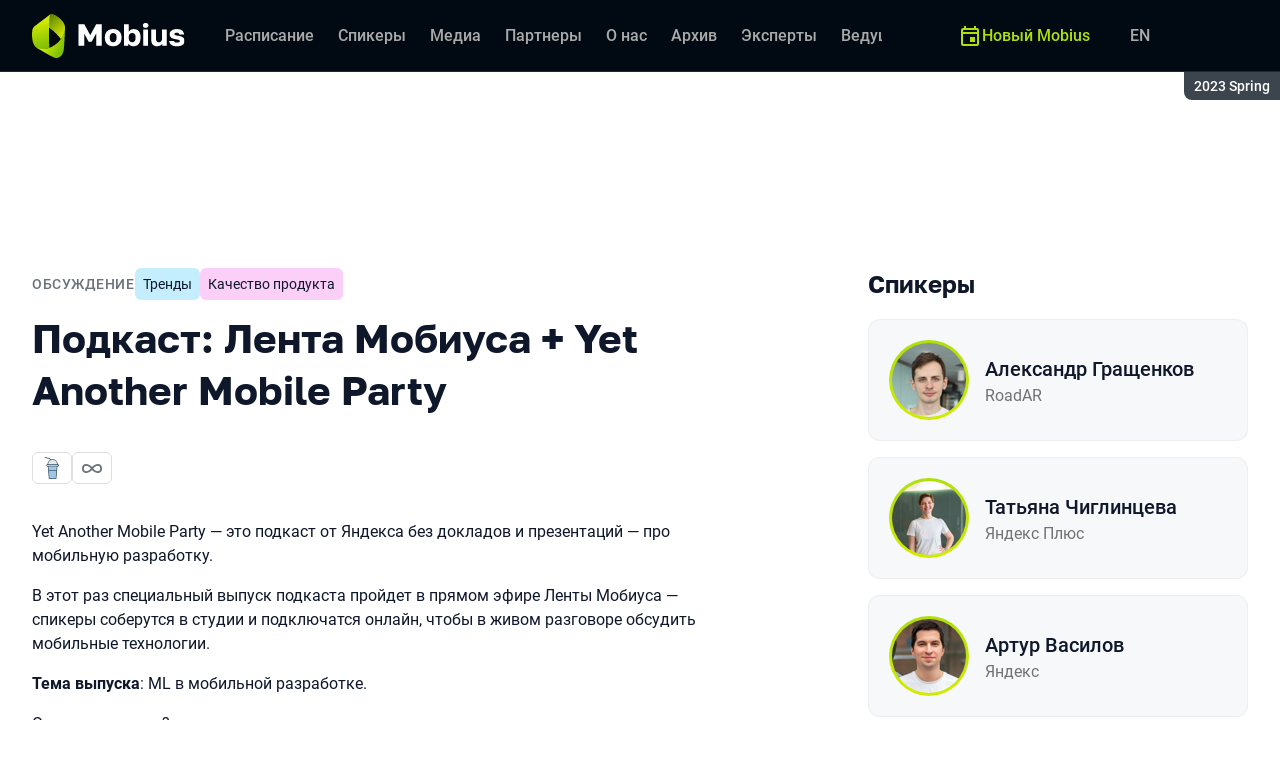

--- FILE ---
content_type: text/html; charset=utf-8
request_url: https://mobiusconf.com/archive/2023%20Spring/talks/cf5341c871004ef7862e6756222ba9fe/?referer=%2F
body_size: 52775
content:
<!DOCTYPE html><html data-sentry-element="Html" data-sentry-component="ConferenceSiteDocument" data-sentry-source-file="_document.common.tsx" lang="ru"><head data-sentry-element="Head" data-sentry-source-file="_document.common.tsx"><meta charSet="utf-8" data-sentry-element="meta" data-sentry-source-file="Meta.tsx" data-next-head=""/><meta name="viewport" content="width=device-width, initial-scale=1" data-sentry-element="meta" data-sentry-source-file="Meta.tsx" data-next-head=""/><meta http-equiv="x-ua-compatible" content="ie=edge" data-sentry-element="meta" data-sentry-source-file="Meta.tsx" data-next-head=""/><link rel="alternate" hrefLang="en" href="https://mobiusconf.com/en/archive/2023%20Spring/talks/cf5341c871004ef7862e6756222ba9fe/" data-next-head=""/><link rel="alternate" hrefLang="ru" href="https://mobiusconf.com/archive/2023%20Spring/talks/cf5341c871004ef7862e6756222ba9fe/" data-next-head=""/><title data-next-head="">Подкаст: Лента Мобиуса + Yet Another Mobile Party | Доклад на Mobius 2023 Spring</title><meta name="title" content="Подкаст: Лента Мобиуса + Yet Another Mobile Party | Доклад на Mobius 2023 Spring" data-sentry-element="meta" data-sentry-source-file="Meta.tsx" data-next-head=""/><meta name="description" content="Тема специального выпуска YAMP на Mobius Spring 2023 &amp;mdash; ML в мобильной разработке. Технологии для мобильного ML. Что есть и что стоит выбрать? Насколько быстро работают фичи, сделанные с помощью ML? Как попробовать сделать базовое приложение с ML, если у тебя нет профессионального ML-разработчика под рукой. Возможно ли делать приложения, которые будут адаптироваться под каждого отдельного пользователя?" data-sentry-element="meta" data-sentry-source-file="Meta.tsx" data-next-head=""/><meta property="og:title" content="Подкаст: Лента Мобиуса + Yet Another Mobile Party | Доклад на Mobius 2023 Spring" data-sentry-element="meta" data-sentry-source-file="Meta.tsx" data-next-head=""/><meta property="og:description" content="Тема специального выпуска YAMP на Mobius Spring 2023 &amp;mdash; ML в мобильной разработке. Технологии для мобильного ML. Что есть и что стоит выбрать? Насколько быстро работают фичи, сделанные с помощью ML? Как попробовать сделать базовое приложение с ML, если у тебя нет профессионального ML-разработчика под рукой. Возможно ли делать приложения, которые будут адаптироваться под каждого отдельного пользователя?" data-sentry-element="meta" data-sentry-source-file="Meta.tsx" data-next-head=""/><meta property="og:site_name" content="Mobius 2023 Spring. Конференция для мобильных разработчиков" data-sentry-element="meta" data-sentry-source-file="Meta.tsx" data-next-head=""/><meta property="og:url" content="https://mobiusconf.com/archive/2023%20Spring/talks/cf5341c871004ef7862e6756222ba9fe/" data-sentry-element="meta" data-sentry-source-file="Meta.tsx" data-next-head=""/><meta property="og:image" content="https://squidex.jugru.team/api/assets/sites/6f28f63b-ef60-4812-8a47-17c2f57f96db/mobius-ru.jpg" data-sentry-element="meta" data-sentry-source-file="Meta.tsx" data-next-head=""/><meta property="og:image:type" content="image/jpeg" data-sentry-element="meta" data-sentry-source-file="Meta.tsx" data-next-head=""/><meta property="og:image:width" content="1920" data-sentry-element="meta" data-sentry-source-file="Meta.tsx" data-next-head=""/><meta property="og:image:height" content="862" data-sentry-element="meta" data-sentry-source-file="Meta.tsx" data-next-head=""/><meta property="og:locale" content="ru_RU" data-sentry-element="meta" data-sentry-source-file="Meta.tsx" data-next-head=""/><meta property="og:type" content="website" data-sentry-element="meta" data-sentry-source-file="Meta.tsx" data-next-head=""/><meta name="twitter:card" content="summary_large_image" data-sentry-element="meta" data-sentry-source-file="Meta.tsx" data-next-head=""/><meta name="twitter:title" content="Подкаст: Лента Мобиуса + Yet Another Mobile Party | Доклад на Mobius 2023 Spring" data-sentry-element="meta" data-sentry-source-file="Meta.tsx" data-next-head=""/><meta name="twitter:description" content="Тема специального выпуска YAMP на Mobius Spring 2023 &amp;mdash; ML в мобильной разработке. Технологии для мобильного ML. Что есть и что стоит выбрать? Насколько быстро работают фичи, сделанные с помощью ML? Как попробовать сделать базовое приложение с ML, если у тебя нет профессионального ML-разработчика под рукой. Возможно ли делать приложения, которые будут адаптироваться под каждого отдельного пользователя?" data-sentry-element="meta" data-sentry-source-file="Meta.tsx" data-next-head=""/><meta name="twitter:url" content="https://mobiusconf.com/archive/2023%20Spring/talks/cf5341c871004ef7862e6756222ba9fe/" data-sentry-element="meta" data-sentry-source-file="Meta.tsx" data-next-head=""/><meta name="twitter:image" content="https://squidex.jugru.team/api/assets/sites/6f28f63b-ef60-4812-8a47-17c2f57f96db/mobius-ru.jpg" data-sentry-element="meta" data-sentry-source-file="Meta.tsx" data-next-head=""/><link rel="apple-touch-icon" sizes="180x180" href="/img/conference/mobius/favicon/apple-touch-icon.png" data-next-head=""/><link rel="icon" type="image/png" sizes="32x32" href="/img/conference/mobius/favicon/favicon-32x32.png" data-next-head=""/><link rel="icon" type="image/png" sizes="16x16" href="/img/conference/mobius/favicon/favicon-16x16.png" data-next-head=""/><link rel="manifest" href="/img/conference/mobius/favicon/site.webmanifest" data-next-head=""/><link rel="mask-icon" href="/img/conference/mobius/favicon/safari-pinned-tab.svg" color="#aee00b" data-next-head=""/><meta name="msapplication-TileColor" content="#aee00b" data-sentry-element="meta" data-sentry-source-file="Meta.tsx" data-next-head=""/><meta name="theme-color" content="#010a12" data-sentry-element="meta" data-sentry-source-file="Meta.tsx" data-next-head=""/><meta name="static-generated-at" content="2026-01-22T18:55:27.699Z" data-next-head=""/><meta name="data-generated-at" content="2026-01-22T18:55:27.696Z" data-next-head=""/><link rel="preload" href="/fonts/roboto/400.woff2" as="font" type="font/woff2" crossorigin=""/><link rel="preload" href="/fonts/roboto/500.woff2" as="font" type="font/woff2" crossorigin=""/><link rel="preload" href="/fonts/golos/400.woff2" as="font" type="font/woff2" crossorigin=""/><link rel="preload" href="/fonts/golos/700.woff2" as="font" type="font/woff2" crossorigin=""/><meta name="version" content="release/11.1.0.104236" data-sentry-element="meta" data-sentry-source-file="_document.common.tsx"/><script id="google-analytics" data-sentry-element="Script" data-sentry-source-file="AnalyticsScript.tsx" data-nscript="beforeInteractive">(function (w, l) {w[l] = w[l] || [];w[l].push({ 'gtm.start': new Date().getTime(), event: 'gtm.js' });})(window, 'dataLayer');</script><script id="yandex-analytics" data-sentry-element="Script" data-sentry-source-file="AnalyticsScript.tsx" data-nscript="beforeInteractive">(function(m,i,a){m[i]=m[i]||function(){(m[i].a=m[i].a||[]).push(arguments)};m[i].l=1*new Date();})(window, "ym");</script><link rel="preload" href="/_next/static/css/cb8196239a5f1425.css" as="style"/><link rel="stylesheet" href="/_next/static/css/cb8196239a5f1425.css" data-n-g=""/><link rel="preload" href="/_next/static/css/ef46db3751d8e999.css" as="style"/><link rel="stylesheet" href="/_next/static/css/ef46db3751d8e999.css" data-n-p=""/><link rel="preload" href="/_next/static/css/b930571329217245.css" as="style"/><link rel="stylesheet" href="/_next/static/css/b930571329217245.css" data-n-p=""/><link rel="preload" href="/_next/static/css/64e2c9b4aa26d05b.css" as="style"/><link rel="stylesheet" href="/_next/static/css/64e2c9b4aa26d05b.css" data-n-p=""/><link rel="preload" href="/_next/static/css/1fca5b6de9330002.css" as="style"/><link rel="stylesheet" href="/_next/static/css/1fca5b6de9330002.css"/><link rel="preload" href="/_next/static/css/dc96604b04cf817e.css" as="style"/><link rel="stylesheet" href="/_next/static/css/dc96604b04cf817e.css"/><link rel="preload" href="/_next/static/css/19d769dc216c6cba.css" as="style"/><link rel="stylesheet" href="/_next/static/css/19d769dc216c6cba.css"/><link rel="preload" href="/_next/static/css/973eaecdfd12ce9a.css" as="style"/><link rel="stylesheet" href="/_next/static/css/973eaecdfd12ce9a.css"/><link rel="preload" href="/_next/static/css/ffed254118ec466c.css" as="style"/><link rel="stylesheet" href="/_next/static/css/ffed254118ec466c.css"/><link rel="preload" href="/_next/static/css/c714de3edd0228a9.css" as="style"/><link rel="stylesheet" href="/_next/static/css/c714de3edd0228a9.css"/><link rel="preload" href="/_next/static/css/5f94c2e254f35ad3.css" as="style"/><link rel="stylesheet" href="/_next/static/css/5f94c2e254f35ad3.css"/><noscript data-n-css=""></noscript><script defer="" nomodule="" src="/_next/static/chunks/polyfills-42372ed130431b0a.js"></script><script defer="" src="/_next/static/chunks/3010.4baf9ad3b0b7708f.js"></script><script defer="" src="/_next/static/chunks/8128.ad16e8a6f1d6cd7f.js"></script><script defer="" src="/_next/static/chunks/7109.d335f826f4d97d5f.js"></script><script defer="" src="/_next/static/chunks/8746.977d3f62c168528d.js"></script><script defer="" src="/_next/static/chunks/6705.759c0b13fc9a4ad3.js"></script><script defer="" src="/_next/static/chunks/7509.a42cfab7cf9d1947.js"></script><script defer="" src="/_next/static/chunks/7709.87ede616e09fd955.js"></script><script defer="" src="/_next/static/chunks/8309.bbbd2e53a90ec901.js"></script><script src="/_next/static/chunks/webpack-5557bb270f82dbde.js" defer=""></script><script src="/_next/static/chunks/framework-c214047c0066d1e8.js" defer=""></script><script src="/_next/static/chunks/main-3574ea5dd34486d4.js" defer=""></script><script src="/_next/static/chunks/pages/_app-fae65f52ac66e571.js" defer=""></script><script src="/_next/static/chunks/8230-b311089aec514014.js" defer=""></script><script src="/_next/static/chunks/8229-f5d005c60ad6d0bd.js" defer=""></script><script src="/_next/static/chunks/389-2461208953d17c65.js" defer=""></script><script src="/_next/static/chunks/8276-9abd0c0f28d6681d.js" defer=""></script><script src="/_next/static/chunks/3368-f8ad213f9712020f.js" defer=""></script><script src="/_next/static/chunks/1932-f0ab381901eddf13.js" defer=""></script><script src="/_next/static/chunks/5181-4a0bf95dad156be6.js" defer=""></script><script src="/_next/static/chunks/5631-a42634586864211d.js" defer=""></script><script src="/_next/static/chunks/pages/conference/%5Bstatus%5D/%5Bversion%5D/talks/%5Bid%5D-b3f3efec99dd9a24.js" defer=""></script><script src="/_next/static/C3-lS-aGe6TZgrMANEnWh/_buildManifest.js" defer=""></script><script src="/_next/static/C3-lS-aGe6TZgrMANEnWh/_ssgManifest.js" defer=""></script><meta name="sentry-trace" content="ec15137b17689dc66aacc12378c3360a-49eb6f101855cdea-0"/><meta name="baggage" content="sentry-environment=prod,sentry-release=release-11-1-0-99045b2b,sentry-public_key=e09d91e2f5a4446711a0b1cfeea8eae4,sentry-trace_id=ec15137b17689dc66aacc12378c3360a,sentry-sampled=false,sentry-sample_rand=0.40598672139686376,sentry-sample_rate=0.2"/></head><body class="page"><div id="__next"><div class="layout__Y_I1h" data-loading="true" data-sentry-component="Layout" data-sentry-source-file="Layout.tsx"><header class="layout__header__182X3 header___vw_L" data-mode="dark" data-sentry-component="Header" data-sentry-source-file="Header.tsx"><div class="header__container__w2lbV"><a href="#main__anchor" class="header__skipLink__evyM4 skipLink__di3o8 linkButton__upocJ linkButton_primary__5lSu7 linkButton_small__91ksZ" data-sentry-element="LinkButton" data-sentry-component="SkipLink" data-sentry-source-file="SkipLink.tsx">К основному контенту</a><nav class="header__navigation__qqRuD headerNavigation__HMLJA" aria-label="Основная" data-sentry-component="HeaderNavigation" data-sentry-source-file="HeaderNavigation.tsx"><button class="headerNavigation__toggle__dQ9Wf menuButton__dbKGc" type="button" aria-controls="headerNavigation__menu" aria-expanded="false" aria-label="Меню" data-sentry-component="MenuButton" data-sentry-source-file="MenuButton.tsx"><svg class="menuButton__icon___ocEf" width="32" height="32" focusable="false" aria-hidden="true" data-sentry-element="svg" data-sentry-source-file="MenuButton.tsx"><use class="menuButton__open__UB07Y" href="/img/sprite.svg#menu" data-sentry-element="use" data-sentry-source-file="MenuButton.tsx"></use><use class="menuButton__close__tXyKD" href="/img/sprite.svg#close" data-sentry-element="use" data-sentry-source-file="MenuButton.tsx"></use></svg></button><a class="headerNavigation__home__DgYZg" data-sentry-element="LinkBase" data-sentry-source-file="HeaderNavigation.tsx" href="/archive/2023%20Spring/"><img class="headerNavigation__logo__Ef4FX logo__nBPJy" src="https://squidex.jugru.team/api/assets/sites/7666908d-7569-4c19-aed8-3a98e1336956/mobius.svg?cache=3600" alt="Mobius 2023 Spring" width="160" height="36" data-sentry-element="Logo" data-sentry-source-file="Logo.tsx" data-sentry-component="Logo"/></a><span class="headerNavigation__version__Ri3Jp headerVersion__OvF14" data-sentry-component="HeaderVersion" data-sentry-source-file="HeaderVersion.tsx"><span class="headerVersion__label__BlYL_">Сезон: </span>2023 Spring</span><div class="headerNavigation__menu__AOeKj" id="headerNavigation__menu"><div class="headerNavigation__main__R0o3_"><ul class="headerNavigation__list__8_JtD headerMainLinks__hH9Zl" aria-label="Основные разделы" data-sentry-element="HeaderMainLinks" data-sentry-source-file="HeaderNavigation.tsx"><li class="headerMainLinks__item__TCQlw"><a class="headerMainLinks__link__0hKK7 linkButton__upocJ linkButton_invisible__fF5dX linkButton_small__91ksZ" data-sentry-element="LinkButton" data-sentry-component="NavigationItem" data-sentry-source-file="NavigationItem.tsx" href="/archive/2023%20Spring/schedule/days/"><span>Расписание</span></a></li><li class="headerMainLinks__item__TCQlw"><a class="headerMainLinks__link__0hKK7 linkButton__upocJ linkButton_invisible__fF5dX linkButton_small__91ksZ" data-sentry-element="LinkButton" data-sentry-component="NavigationItem" data-sentry-source-file="NavigationItem.tsx" href="/archive/2023%20Spring/speakers/"><span>Спикеры</span></a></li><li class="headerMainLinks__item__TCQlw"><a class="headerMainLinks__link__0hKK7 linkButton__upocJ linkButton_invisible__fF5dX linkButton_small__91ksZ" data-sentry-element="LinkButton" data-sentry-component="NavigationItem" data-sentry-source-file="NavigationItem.tsx" href="/archive/2023%20Spring/#media"><span>Медиа</span></a></li><li class="headerMainLinks__item__TCQlw"><a class="headerMainLinks__link__0hKK7 linkButton__upocJ linkButton_invisible__fF5dX linkButton_small__91ksZ" data-sentry-element="LinkButton" data-sentry-component="NavigationItem" data-sentry-source-file="NavigationItem.tsx" href="/archive/2023%20Spring/partners/"><span>Партнеры</span></a></li><li class="headerMainLinks__item__TCQlw"><a class="headerMainLinks__link__0hKK7 linkButton__upocJ linkButton_invisible__fF5dX linkButton_small__91ksZ" data-sentry-element="LinkButton" data-sentry-component="NavigationItem" data-sentry-source-file="NavigationItem.tsx" href="/archive/2023%20Spring/organizers/"><span>О нас</span></a></li><li class="headerMainLinks__item__TCQlw"><a class="headerMainLinks__link__0hKK7 linkButton__upocJ linkButton_invisible__fF5dX linkButton_small__91ksZ" data-sentry-element="LinkButton" data-sentry-component="NavigationItem" data-sentry-source-file="NavigationItem.tsx" href="/archive/2023%20Spring/archive/"><span>Архив</span></a></li><li class="headerMainLinks__item__TCQlw"><a class="headerMainLinks__link__0hKK7 linkButton__upocJ linkButton_invisible__fF5dX linkButton_small__91ksZ" data-sentry-element="LinkButton" data-sentry-component="NavigationItem" data-sentry-source-file="NavigationItem.tsx" href="/archive/2023%20Spring/experts/"><span>Эксперты</span></a></li><li class="headerMainLinks__item__TCQlw"><a class="headerMainLinks__link__0hKK7 linkButton__upocJ linkButton_invisible__fF5dX linkButton_small__91ksZ" data-sentry-element="LinkButton" data-sentry-component="NavigationItem" data-sentry-source-file="NavigationItem.tsx" href="/archive/2023%20Spring/hosts/"><span>Ведущие</span></a></li><li class="headerMainLinks__item__TCQlw"><a class="headerMainLinks__link__0hKK7 linkButton__upocJ linkButton_invisible__fF5dX linkButton_small__91ksZ" data-sentry-element="LinkButton" data-sentry-component="NavigationItem" data-sentry-source-file="NavigationItem.tsx" href="/archive/2023%20Spring/offline/"><span>Офлайн-часть</span></a></li></ul><div class="headerNavigation__more__bzVnk headerNavigation__more_hidden__9wtfY headerExpandMenu__Zj4CQ" aria-hidden="true" data-sentry-element="HeaderExpandMenu" data-sentry-source-file="HeaderNavigation.tsx"><button class="headerNavigation__moreToggle__ZDXWm headerExpandMenu__toggle__kq5pU linkButton__upocJ linkButton_invisible__fF5dX linkButton_small__91ksZ" type="button" aria-controls="headerNavigation__more" aria-expanded="false" aria-label="Еще"><span>Еще</span><svg width="24" height="24" focusable="false" aria-hidden="true"><use href="/img/sprite.svg#arrow-down"></use></svg></button><ul class="headerExpandMenu__list__gFAlR" id="headerNavigation__more" hidden=""></ul></div></div><ul class="headerNavigation__mobileImportant__CyRal headerImportantLinks___y76s" aria-label="Важные разделы" data-sentry-component="HeaderImportantLinks" data-sentry-source-file="HeaderImportantLinks.tsx"><li><a class="headerImportantLinks__link__x8zW2 headerImportantLinks__link_highlight__d0FH6 linkButton__upocJ linkButton_invisible__fF5dX linkButton_small__91ksZ" data-sentry-element="LinkButton" data-sentry-component="NavigationItem" data-sentry-source-file="NavigationItem.tsx" href="/"><svg width="24" height="24" focusable="false" aria-hidden="true"><use href="/img/sprite.svg#event"></use></svg><span>Новый Mobius</span></a></li></ul></div><ul class="headerNavigation__desktopImportant__DbN_z headerImportantLinks___y76s" aria-label="Важные разделы" data-sentry-component="HeaderImportantLinks" data-sentry-source-file="HeaderImportantLinks.tsx"><li><a class="headerImportantLinks__link__x8zW2 headerImportantLinks__link_highlight__d0FH6 linkButton__upocJ linkButton_invisible__fF5dX linkButton_small__91ksZ" data-sentry-element="LinkButton" data-sentry-component="NavigationItem" data-sentry-source-file="NavigationItem.tsx" href="/"><svg width="24" height="24" focusable="false" aria-hidden="true"><use href="/img/sprite.svg#event"></use></svg><span>Новый Mobius</span></a></li></ul><ul class="headerNavigation__hiddenList__WsLXK headerMainLinks__hH9Zl" aria-hidden="true" data-sentry-element="HeaderMainLinks" data-sentry-source-file="HeaderNavigation.tsx"><li class="headerMainLinks__item__TCQlw"><a class="headerMainLinks__link__0hKK7 linkButton__upocJ linkButton_invisible__fF5dX linkButton_small__91ksZ" data-sentry-element="LinkButton" data-sentry-component="NavigationItem" data-sentry-source-file="NavigationItem.tsx" href="/archive/2023%20Spring/schedule/days/"><span>Расписание</span></a></li><li class="headerMainLinks__item__TCQlw"><a class="headerMainLinks__link__0hKK7 linkButton__upocJ linkButton_invisible__fF5dX linkButton_small__91ksZ" data-sentry-element="LinkButton" data-sentry-component="NavigationItem" data-sentry-source-file="NavigationItem.tsx" href="/archive/2023%20Spring/speakers/"><span>Спикеры</span></a></li><li class="headerMainLinks__item__TCQlw"><a class="headerMainLinks__link__0hKK7 linkButton__upocJ linkButton_invisible__fF5dX linkButton_small__91ksZ" data-sentry-element="LinkButton" data-sentry-component="NavigationItem" data-sentry-source-file="NavigationItem.tsx" href="/archive/2023%20Spring/#media"><span>Медиа</span></a></li><li class="headerMainLinks__item__TCQlw"><a class="headerMainLinks__link__0hKK7 linkButton__upocJ linkButton_invisible__fF5dX linkButton_small__91ksZ" data-sentry-element="LinkButton" data-sentry-component="NavigationItem" data-sentry-source-file="NavigationItem.tsx" href="/archive/2023%20Spring/partners/"><span>Партнеры</span></a></li><li class="headerMainLinks__item__TCQlw"><a class="headerMainLinks__link__0hKK7 linkButton__upocJ linkButton_invisible__fF5dX linkButton_small__91ksZ" data-sentry-element="LinkButton" data-sentry-component="NavigationItem" data-sentry-source-file="NavigationItem.tsx" href="/archive/2023%20Spring/organizers/"><span>О нас</span></a></li><li class="headerMainLinks__item__TCQlw"><a class="headerMainLinks__link__0hKK7 linkButton__upocJ linkButton_invisible__fF5dX linkButton_small__91ksZ" data-sentry-element="LinkButton" data-sentry-component="NavigationItem" data-sentry-source-file="NavigationItem.tsx" href="/archive/2023%20Spring/archive/"><span>Архив</span></a></li><li class="headerMainLinks__item__TCQlw"><a class="headerMainLinks__link__0hKK7 linkButton__upocJ linkButton_invisible__fF5dX linkButton_small__91ksZ" data-sentry-element="LinkButton" data-sentry-component="NavigationItem" data-sentry-source-file="NavigationItem.tsx" href="/archive/2023%20Spring/experts/"><span>Эксперты</span></a></li><li class="headerMainLinks__item__TCQlw"><a class="headerMainLinks__link__0hKK7 linkButton__upocJ linkButton_invisible__fF5dX linkButton_small__91ksZ" data-sentry-element="LinkButton" data-sentry-component="NavigationItem" data-sentry-source-file="NavigationItem.tsx" href="/archive/2023%20Spring/hosts/"><span>Ведущие</span></a></li><li class="headerMainLinks__item__TCQlw"><a class="headerMainLinks__link__0hKK7 linkButton__upocJ linkButton_invisible__fF5dX linkButton_small__91ksZ" data-sentry-element="LinkButton" data-sentry-component="NavigationItem" data-sentry-source-file="NavigationItem.tsx" href="/archive/2023%20Spring/offline/"><span>Офлайн-часть</span></a></li></ul></nav><a class="header__localeSwitcher__ZfWaG linkButton__upocJ linkButton_invisible__fF5dX linkButton_small__91ksZ" aria-label="Переключить язык сайта на английский" data-sentry-element="LinkButton" data-sentry-component="LocaleSwitcher" data-sentry-source-file="LocaleSwitcher.tsx" href="/en/archive/2023%20Spring/talks/cf5341c871004ef7862e6756222ba9fe/">EN</a><div class="header__authorization__JViS3"></div></div></header><main class="layout__main__iqdrT" id="main__anchor" data-sentry-component="Main" data-sentry-source-file="Main.tsx"><div class="talkContent__Qs0__ talkContent_archived__2SzjS" data-sentry-component="TalkContent" data-sentry-source-file="TalkContent.tsx"><div class="talkContent__container__Zrl_K"><div class="talkContent__states__enoaN" data-sentry-component="TalkStates" data-sentry-source-file="TalkStates.tsx"><div class="talkStatesNoAuthorization__nG2Qz" role="alert" data-loading-wait="true" data-sentry-component="TalkStatesNoAuthorization" data-sentry-source-file="TalkStatesNoAuthorization.tsx"><svg class="talkStatesNoAuthorization__icon__54W10" width="32" height="32" aria-hidden="true" focusable="false" data-sentry-element="svg" data-sentry-source-file="TalkStatesNoAuthorization.tsx"><use href="/img/sprite.svg#login" data-sentry-element="use" data-sentry-source-file="TalkStatesNoAuthorization.tsx"></use></svg><p class="talkStatesNoAuthorization__heading__mh1_2 heading__gOGQz" data-sentry-element="Component" data-sentry-source-file="Heading.tsx" data-sentry-component="Heading">Авторизуйтесь для просмотра видео</p><a href="" class="talkStatesNoAuthorization__login__z2ZN_ linkButton__upocJ linkButton_primary__5lSu7 linkButton_small__91ksZ" data-sentry-element="LinkButton" data-sentry-source-file="AuthLogin.tsx" data-sentry-component="AuthLogin">Войти</a></div></div><div class="talkContent__columns__FDoWG"><div><div class="talkContent__header___RsDS"><span class="talkContent__type__KfBqZ">Обсуждение</span><ul class="talkContent__topics__hWXzS talkTopicsList__nPljB" data-sentry-component="TalkTopicsList" data-sentry-source-file="TalkTopicsList.tsx"><li><a class="talkTopic__HFeyN" data-topic-color="3" href="/archive/2023%20Spring/schedule/topics/#topic-3">Тренды</a></li><li><a class="talkTopic__HFeyN" data-topic-color="6" href="/archive/2023%20Spring/schedule/topics/#topic-6">Качество продукта</a></li></ul><time class="talkContent__dateTime__HVbZU talkDateTime__pb9Xq talkDateTime_hidden__WHDN9" dateTime="2023-05-13T09:40:00.000Z" data-sentry-component="TalkDateTime" data-sentry-source-file="TalkDateTime.tsx"><span><span class="talkDateTime__label__LGoxI">Дата: </span>13.05<!-- --> / </span><span><span class="talkDateTime__label__LGoxI">Начало: </span>00:00<!-- --> – <span class="talkDateTime__label__LGoxI">Конец: </span>00:00</span></time></div><h1 class="talkContent__heading__Lqsav heading__gOGQz" data-sentry-element="Component" data-sentry-source-file="Heading.tsx" data-sentry-component="Heading">Подкаст: Лента Мобиуса + Yet Another Mobile Party</h1><div class="talkContent__about__nvB8i"><div class="talkInfo__gUUyn" data-sentry-component="TalkInfo" data-sentry-source-file="TalkInfo.tsx"><span class="talkInfo__item__iyQLb talkComplexity__rQXQE" data-value="intermediate" tabindex="0"><span class="talkComplexity__label__5JmmH">Сложность -</span><img class="talkComplexity__image__8GXeV" src="/img/complexity/intermediate.svg" width="24" height="24" alt="Введение в технологию" loading="lazy"/></span><span class="talkInfo__item__iyQLb talkPlatform__HFyno" tabindex="0"><span class="talkPlatform__label__IV5gC">Кроссплатформенность</span><svg class="talkPlatform__icon__NX1MV" width="24" height="24" focusable="false" aria-hidden="true" data-sentry-element="svg" data-sentry-source-file="TalkPlatform.tsx"><use href="/img/platforms/sprite.svg#cross" data-sentry-element="use" data-sentry-source-file="TalkPlatform.tsx"></use></svg></span></div><div class="talkContent__actions__YdMTW talkActions__uHm7O" data-rating-loading="true" data-sentry-component="TalkActions" data-sentry-source-file="TalkActions.tsx"><button class="talkActions__favoritesButton__3AIkx favoritesButton_icon__EKInD linkButton__upocJ linkButton_outlined__JxTfM linkButton_small__91ksZ" type="button" aria-label="Добавить в сохраненное" data-sentry-element="LinkButton" data-sentry-source-file="FavoritesButton.tsx"><svg class="favoritesButton__icon__H2Xbc" width="24" height="24" focusable="false" aria-hidden="true" data-sentry-element="svg" data-sentry-source-file="FavoritesButton.tsx"><use class="favoritesButton__inactive__hB7NX" href="/img/sprite.svg#bookmark-stroke" data-sentry-element="use" data-sentry-source-file="FavoritesButton.tsx"></use><use class="favoritesButton__active__qwTPk" href="/img/sprite.svg#bookmark" data-sentry-element="use" data-sentry-source-file="FavoritesButton.tsx"></use></svg></button></div></div><div class="talkContent__text__iXe_p"><div class="talkContent__description__zY75F"><p>Yet Another Mobile Party &mdash; это подкаст от Яндекса без докладов и презентаций &mdash; про мобильную разработку.</p>
<p>В этот раз специальный выпуск подкаста пройдет в прямом эфире Ленты Мобиуса &mdash; спикеры соберутся в студии и подключатся онлайн, чтобы в живом разговоре обсудить мобильные технологии.</p>
<p><strong>Тема выпуска</strong>: ML в мобильной разработке.</p>
<p>О чем поговорим?</p>
<ul>
<li>Технологии для мобильного ML. Что есть и что стоит выбрать? Насколько быстро работают фичи, сделанные с помощью ML?</li>
<li>Как попробовать сделать базовое приложение с ML, если у тебя нет профессионального ML-разработчика под рукой.</li>
<li>Возможно ли делать приложения, которые будут адаптироваться под каждого отдельного пользователя?</li>
</ul></div><ul class="talkContent__tags__lHhzd talkTags__Bkik_" data-sentry-component="TalkTags" data-sentry-source-file="TalkTags.tsx"><li>#<!-- -->podcast</li><li>#<!-- -->ml</li></ul></div></div><div class="talkContent__rightColumn__oMp7X"><div><h2 class="talkContent__subheading__FY56Y heading__gOGQz heading_4__eQU1w" data-sentry-element="Component" data-sentry-component="Heading" data-sentry-source-file="Heading.tsx">Спикеры</h2><ul class="personList__ydHvl" data-sentry-component="PersonList" data-sentry-source-file="PersonList.tsx"><li><article class="personList__card__vMy4H personCard__OFhEL" data-large-size="true" data-has-link="true" data-sentry-component="PersonCard" data-sentry-source-file="PersonCard.tsx"><div class="personCard__avatar__79hPV avatar__qbHjt avatar_gradient__EGNg6" data-sentry-component="Avatar" data-sentry-source-file="Avatar.tsx"><img class="avatar__image__KVg2R" src="https://squidex.jugru.team/api/assets/srm/0c919d57-9766-4d00-a065-81cf47832b9a/aleksandr-grashenkov.jpg?cache=3600&amp;width=74&amp;height=74&amp;mode=CropUpsize" srcSet="https://squidex.jugru.team/api/assets/srm/0c919d57-9766-4d00-a065-81cf47832b9a/aleksandr-grashenkov.jpg?cache=3600&amp;width=148&amp;height=148&amp;mode=CropUpsize 2x" alt="" width="74" height="74" loading="lazy" data-sentry-element="Avatar" data-sentry-source-file="PersonCard.tsx"/></div><div><h3 class="personCard__name__osiAC"><a data-link="true" data-sentry-element="LinkBase" data-sentry-source-file="PersonCard.tsx" href="/archive/2023%20Spring/persons/b6000b4915f349248c5d58eec9ab9459/">Александр Гращенков</a></h3><p class="personCard__company__aVHAn personCompany__rQ79l" data-sentry-component="PersonCompany" data-sentry-source-file="PersonCompany.tsx">RoadAR</p></div></article></li><li><article class="personList__card__vMy4H personCard__OFhEL" data-large-size="true" data-has-link="true" data-sentry-component="PersonCard" data-sentry-source-file="PersonCard.tsx"><div class="personCard__avatar__79hPV avatar__qbHjt avatar_gradient__EGNg6" data-sentry-component="Avatar" data-sentry-source-file="Avatar.tsx"><img class="avatar__image__KVg2R" src="https://squidex.jugru.team/api/assets/srm/9f8b3dd3-3caa-4d86-8423-67b4f00b209a/tatsyana-chiglinceva-1-.jpg?cache=3600&amp;width=74&amp;height=74&amp;mode=CropUpsize" srcSet="https://squidex.jugru.team/api/assets/srm/9f8b3dd3-3caa-4d86-8423-67b4f00b209a/tatsyana-chiglinceva-1-.jpg?cache=3600&amp;width=148&amp;height=148&amp;mode=CropUpsize 2x" alt="" width="74" height="74" loading="lazy" data-sentry-element="Avatar" data-sentry-source-file="PersonCard.tsx"/></div><div><h3 class="personCard__name__osiAC"><a data-link="true" data-sentry-element="LinkBase" data-sentry-source-file="PersonCard.tsx" href="/archive/2023%20Spring/persons/be5701c45b174d979e2ddfc404e51ab8/">Татьяна Чиглинцева</a></h3><p class="personCard__company__aVHAn personCompany__rQ79l" data-sentry-component="PersonCompany" data-sentry-source-file="PersonCompany.tsx">Яндекс Плюс</p></div></article></li><li><article class="personList__card__vMy4H personCard__OFhEL" data-large-size="true" data-has-link="true" data-sentry-component="PersonCard" data-sentry-source-file="PersonCard.tsx"><div class="personCard__avatar__79hPV avatar__qbHjt avatar_gradient__EGNg6" data-sentry-component="Avatar" data-sentry-source-file="Avatar.tsx"><img class="avatar__image__KVg2R" src="https://squidex.jugru.team/api/assets/srm/1093e8cd-959c-4788-91df-fcf5ce2a063f/artur-vasilov.jpg?cache=3600&amp;width=74&amp;height=74&amp;mode=CropUpsize" srcSet="https://squidex.jugru.team/api/assets/srm/1093e8cd-959c-4788-91df-fcf5ce2a063f/artur-vasilov.jpg?cache=3600&amp;width=148&amp;height=148&amp;mode=CropUpsize 2x" alt="" width="74" height="74" loading="lazy" data-sentry-element="Avatar" data-sentry-source-file="PersonCard.tsx"/></div><div><h3 class="personCard__name__osiAC"><a data-link="true" data-sentry-element="LinkBase" data-sentry-source-file="PersonCard.tsx" href="/archive/2023%20Spring/persons/3a3b02a010c946bbb315cbb4074bd294/">Артур Василов</a></h3><p class="personCard__company__aVHAn personCompany__rQ79l" data-sentry-component="PersonCompany" data-sentry-source-file="PersonCompany.tsx">Яндекс</p></div></article></li><li><article class="personList__card__vMy4H personCard__OFhEL" data-large-size="true" data-has-link="true" data-sentry-component="PersonCard" data-sentry-source-file="PersonCard.tsx"><div class="personCard__avatar__79hPV avatar__qbHjt avatar_gradient__EGNg6" data-sentry-component="Avatar" data-sentry-source-file="Avatar.tsx"><img class="avatar__image__KVg2R" src="https://squidex.jugru.team/api/assets/srm/2rV8IyCPTtCXuIMHRq68i2/2021-11-16-00.00.32.jpg?cache=3600&amp;width=74&amp;height=74&amp;mode=CropUpsize" srcSet="https://squidex.jugru.team/api/assets/srm/2rV8IyCPTtCXuIMHRq68i2/2021-11-16-00.00.32.jpg?cache=3600&amp;width=148&amp;height=148&amp;mode=CropUpsize 2x" alt="" width="74" height="74" loading="lazy" data-sentry-element="Avatar" data-sentry-source-file="PersonCard.tsx"/></div><div><h3 class="personCard__name__osiAC"><a data-link="true" data-sentry-element="LinkBase" data-sentry-source-file="PersonCard.tsx" href="/archive/2023%20Spring/persons/2xjeuchziqc3r1iqbjxuee/">Андрей Володин</a></h3></div></article></li></ul></div></div></div><ul class="talkContent__related__IBswD talkRelated__xPTi9" data-sentry-component="TalkRelated" data-sentry-source-file="TalkRelated.tsx"><li class="talkRelated__item__Tv0TE"><div data-sentry-component="TalksGroup" data-sentry-source-file="TalksGroup.tsx"><div class="talksGroup__header__mLwGj"><h2 class="talksGroup__heading__9MvZ1 heading__gOGQz heading_4__eQU1w" data-sentry-element="Component" data-sentry-component="Heading" data-sentry-source-file="Heading.tsx">Другие доклады по теме «Тренды»</h2></div><ul class="talksList__asFpU" data-sentry-component="TalksList" data-sentry-source-file="TalksList.tsx"><li class="talksList__item__dlj6p"><article class="talksList__card__SncRE talkCard__IAiMl" data-has-link="true" data-sentry-component="TalkCardInternal" data-sentry-source-file="TalkCard.tsx"><div class="talkCard__header__4k8Ga"><div class="talkCard__details__4dCSJ"><span class="talkCardLabel__73WBV" data-sentry-component="TalkCardRecord" data-sentry-source-file="TalkCardRecord.tsx">Смотреть запись</span></div><button class="talkCard__favoritesButton__RoSVZ favoritesButton_icon__EKInD linkButton__upocJ linkButton_secondary__pIVGO linkButton_x-small__YFrwV" type="button" aria-label="Добавить в сохраненное" data-sentry-element="LinkButton" data-sentry-source-file="FavoritesButton.tsx"><svg class="favoritesButton__icon__H2Xbc" width="24" height="24" focusable="false" aria-hidden="true" data-sentry-element="svg" data-sentry-source-file="FavoritesButton.tsx"><use class="favoritesButton__inactive__hB7NX" href="/img/sprite.svg#bookmark-stroke" data-sentry-element="use" data-sentry-source-file="FavoritesButton.tsx"></use><use class="favoritesButton__active__qwTPk" href="/img/sprite.svg#bookmark" data-sentry-element="use" data-sentry-source-file="FavoritesButton.tsx"></use></svg></button></div><div class="talkCard__main__FzBQH"><h3 class="talkCard__heading__AYcg8" data-sentry-element="TitleTag" data-sentry-source-file="TalkCard.tsx"><a data-link="true" data-sentry-element="LinkBase" data-sentry-source-file="TalkCard.tsx" href="/archive/2023%20Spring/talks/efe16a50a7994fd988e724c7c6eb2ad4/">Lobzik: полуавтоматическая модуляризация Android-проекта</a></h3><ul class="talkCard__speakers__4lQ8o talkSpeakers__YFzXZ" data-sentry-component="TalkSpeakers" data-sentry-source-file="TalkSpeakers.tsx"><li><article class="speakerCard___kzZ6" data-vertical-view="true" data-sentry-component="SpeakerCard" data-sentry-source-file="SpeakerCard.tsx"><div class="speakerCard__avatar__4pJqR avatar__qbHjt avatar_gradient__EGNg6" data-sentry-component="Avatar" data-sentry-source-file="Avatar.tsx"><img class="avatar__image__KVg2R" src="https://squidex.jugru.team/api/assets/srm/2bjRAFaMm6dl2ctZ3ya44A/102086-141745198-misha-levchenko-state-management-dlya-chaynikov.jpg?cache=3600&amp;width=44&amp;height=44&amp;mode=CropUpsize" srcSet="https://squidex.jugru.team/api/assets/srm/2bjRAFaMm6dl2ctZ3ya44A/102086-141745198-misha-levchenko-state-management-dlya-chaynikov.jpg?cache=3600&amp;width=88&amp;height=88&amp;mode=CropUpsize 2x" alt="" width="44" height="44" loading="lazy"/></div><div class="speakerCard__info__XlImm"><h4 class="speakerCard__heading__o6vKn" data-sentry-element="TitleTag" data-sentry-source-file="SpeakerCard.tsx"><a class="speakerCard__link__5SNp9" data-sentry-element="LinkBase" data-sentry-source-file="SpeakerCard.tsx" href="/archive/2023%20Spring/persons/216a3b7cfe3b46938d804d9775242427/">Миша Левченко</a></h4><p class="speakerCard__company__GfpI2 personCompany__rQ79l" data-sentry-component="PersonCompany" data-sentry-source-file="PersonCompany.tsx">Авто.ру</p></div></article></li></ul></div><div class="talkCard__footer__TOlqD"><div class="talkCard__info__310V7 talkInfo__gUUyn" data-sentry-component="TalkInfo" data-sentry-source-file="TalkInfo.tsx"><span class="talkInfo__item__iyQLb talkComplexity__rQXQE" data-value="advanced" tabindex="0"><span class="talkComplexity__label__5JmmH">Сложность -</span><img class="talkComplexity__image__8GXeV" src="/img/complexity/advanced.svg" width="24" height="24" alt="Для практикующих инженеров" loading="lazy"/></span><span class="talkInfo__item__iyQLb talkPlatform__HFyno" tabindex="0"><span class="talkPlatform__label__IV5gC">Android</span><svg class="talkPlatform__icon__NX1MV" width="24" height="24" focusable="false" aria-hidden="true" data-sentry-element="svg" data-sentry-source-file="TalkPlatform.tsx"><use href="/img/platforms/sprite.svg#android" data-sentry-element="use" data-sentry-source-file="TalkPlatform.tsx"></use></svg></span></div></div></article></li><li class="talksList__item__dlj6p"><article class="talksList__card__SncRE talkCard__IAiMl" data-has-link="true" data-sentry-component="TalkCardInternal" data-sentry-source-file="TalkCard.tsx"><div class="talkCard__header__4k8Ga"><div class="talkCard__details__4dCSJ"><span class="talkCardLabel__73WBV" data-sentry-component="TalkCardRecord" data-sentry-source-file="TalkCardRecord.tsx">Смотреть запись</span></div><button class="talkCard__favoritesButton__RoSVZ favoritesButton_icon__EKInD linkButton__upocJ linkButton_secondary__pIVGO linkButton_x-small__YFrwV" type="button" aria-label="Добавить в сохраненное" data-sentry-element="LinkButton" data-sentry-source-file="FavoritesButton.tsx"><svg class="favoritesButton__icon__H2Xbc" width="24" height="24" focusable="false" aria-hidden="true" data-sentry-element="svg" data-sentry-source-file="FavoritesButton.tsx"><use class="favoritesButton__inactive__hB7NX" href="/img/sprite.svg#bookmark-stroke" data-sentry-element="use" data-sentry-source-file="FavoritesButton.tsx"></use><use class="favoritesButton__active__qwTPk" href="/img/sprite.svg#bookmark" data-sentry-element="use" data-sentry-source-file="FavoritesButton.tsx"></use></svg></button></div><div class="talkCard__main__FzBQH"><h3 class="talkCard__heading__AYcg8" data-sentry-element="TitleTag" data-sentry-source-file="TalkCard.tsx"><a data-link="true" data-sentry-element="LinkBase" data-sentry-source-file="TalkCard.tsx" href="/archive/2023%20Spring/talks/383395bda5804e2d8f1c5440e482b470/">Compose Multiplatform для iOS и Android</a></h3><ul class="talkCard__speakers__4lQ8o talkSpeakers__YFzXZ" data-sentry-component="TalkSpeakers" data-sentry-source-file="TalkSpeakers.tsx"><li><article class="speakerCard___kzZ6" data-vertical-view="true" data-sentry-component="SpeakerCard" data-sentry-source-file="SpeakerCard.tsx"><div class="speakerCard__avatar__4pJqR avatar__qbHjt avatar_gradient__EGNg6" data-sentry-component="Avatar" data-sentry-source-file="Avatar.tsx"><img class="avatar__image__KVg2R" src="https://squidex.jugru.team/api/assets/srm/e6e3b6d0-2df7-449e-abb8-7c37b4e0bd57/photo-for-mobius-four.jpg?cache=3600&amp;width=44&amp;height=44&amp;mode=CropUpsize" srcSet="https://squidex.jugru.team/api/assets/srm/e6e3b6d0-2df7-449e-abb8-7c37b4e0bd57/photo-for-mobius-four.jpg?cache=3600&amp;width=88&amp;height=88&amp;mode=CropUpsize 2x" alt="" width="44" height="44" loading="lazy"/></div><div class="speakerCard__info__XlImm"><h4 class="speakerCard__heading__o6vKn" data-sentry-element="TitleTag" data-sentry-source-file="SpeakerCard.tsx"><a class="speakerCard__link__5SNp9" data-sentry-element="LinkBase" data-sentry-source-file="SpeakerCard.tsx" href="/archive/2023%20Spring/persons/15a388d6b7b74228a2a2075a52e7a8a3/">Кирилл Аникин</a></h4><p class="speakerCard__company__GfpI2 personCompany__rQ79l" data-sentry-component="PersonCompany" data-sentry-source-file="PersonCompany.tsx">Яндекс Маркет</p></div></article></li></ul></div><div class="talkCard__footer__TOlqD"><div class="talkCard__info__310V7 talkInfo__gUUyn" data-sentry-component="TalkInfo" data-sentry-source-file="TalkInfo.tsx"><span class="talkInfo__item__iyQLb" data-talk-hall="true" data-sentry-component="TalkHall" data-sentry-source-file="TalkHall.tsx">Зал 1</span><span class="talkInfo__item__iyQLb talkComplexity__rQXQE" data-value="advanced" tabindex="0"><span class="talkComplexity__label__5JmmH">Сложность -</span><img class="talkComplexity__image__8GXeV" src="/img/complexity/advanced.svg" width="24" height="24" alt="Для практикующих инженеров" loading="lazy"/></span><span class="talkInfo__item__iyQLb talkPlatform__HFyno" tabindex="0"><span class="talkPlatform__label__IV5gC">Android</span><svg class="talkPlatform__icon__NX1MV" width="24" height="24" focusable="false" aria-hidden="true" data-sentry-element="svg" data-sentry-source-file="TalkPlatform.tsx"><use href="/img/platforms/sprite.svg#android" data-sentry-element="use" data-sentry-source-file="TalkPlatform.tsx"></use></svg></span></div></div></article></li><li class="talksList__item__dlj6p"><article class="talksList__card__SncRE talkCard__IAiMl" data-has-link="true" data-sentry-component="TalkCardInternal" data-sentry-source-file="TalkCard.tsx"><div class="talkCard__header__4k8Ga"><div class="talkCard__details__4dCSJ"><span class="talkCardLabel__73WBV" data-sentry-component="TalkCardRecord" data-sentry-source-file="TalkCardRecord.tsx">Смотреть запись</span></div><button class="talkCard__favoritesButton__RoSVZ favoritesButton_icon__EKInD linkButton__upocJ linkButton_secondary__pIVGO linkButton_x-small__YFrwV" type="button" aria-label="Добавить в сохраненное" data-sentry-element="LinkButton" data-sentry-source-file="FavoritesButton.tsx"><svg class="favoritesButton__icon__H2Xbc" width="24" height="24" focusable="false" aria-hidden="true" data-sentry-element="svg" data-sentry-source-file="FavoritesButton.tsx"><use class="favoritesButton__inactive__hB7NX" href="/img/sprite.svg#bookmark-stroke" data-sentry-element="use" data-sentry-source-file="FavoritesButton.tsx"></use><use class="favoritesButton__active__qwTPk" href="/img/sprite.svg#bookmark" data-sentry-element="use" data-sentry-source-file="FavoritesButton.tsx"></use></svg></button></div><div class="talkCard__main__FzBQH"><h3 class="talkCard__heading__AYcg8" data-sentry-element="TitleTag" data-sentry-source-file="TalkCard.tsx"><a data-link="true" data-sentry-element="LinkBase" data-sentry-source-file="TalkCard.tsx" href="/archive/2023%20Spring/talks/aae4167fc3f3475c97aa40388595d6a9/">Compose for iOS под капотом</a></h3><ul class="talkCard__speakers__4lQ8o talkSpeakers__YFzXZ" data-sentry-component="TalkSpeakers" data-sentry-source-file="TalkSpeakers.tsx"><li><article class="speakerCard___kzZ6" data-vertical-view="true" data-sentry-component="SpeakerCard" data-sentry-source-file="SpeakerCard.tsx"><div class="speakerCard__avatar__4pJqR avatar__qbHjt avatar_gradient__EGNg6" data-sentry-component="Avatar" data-sentry-source-file="Avatar.tsx"><img class="avatar__image__KVg2R" src="https://squidex.jugru.team/api/assets/srm/425c30ef-e719-4067-8f5c-bfeab3d6dafa/20221121-mobius-off-reportage-241.jpg?cache=3600&amp;width=44&amp;height=44&amp;mode=CropUpsize" srcSet="https://squidex.jugru.team/api/assets/srm/425c30ef-e719-4067-8f5c-bfeab3d6dafa/20221121-mobius-off-reportage-241.jpg?cache=3600&amp;width=88&amp;height=88&amp;mode=CropUpsize 2x" alt="" width="44" height="44" loading="lazy"/></div><div class="speakerCard__info__XlImm"><h4 class="speakerCard__heading__o6vKn" data-sentry-element="TitleTag" data-sentry-source-file="SpeakerCard.tsx"><a class="speakerCard__link__5SNp9" data-sentry-element="LinkBase" data-sentry-source-file="SpeakerCard.tsx" href="/archive/2023%20Spring/persons/f58198efa7f24d648849bea81d535f39/">Алексей Гладков</a></h4><p class="speakerCard__company__GfpI2 personCompany__rQ79l" data-sentry-component="PersonCompany" data-sentry-source-file="PersonCompany.tsx">Mobile Developer. Тинькофф</p></div></article></li></ul></div><div class="talkCard__footer__TOlqD"><div class="talkCard__info__310V7 talkInfo__gUUyn" data-sentry-component="TalkInfo" data-sentry-source-file="TalkInfo.tsx"><span class="talkInfo__item__iyQLb" data-talk-hall="true" data-sentry-component="TalkHall" data-sentry-source-file="TalkHall.tsx">Зал 1</span><span class="talkInfo__item__iyQLb talkComplexity__rQXQE" data-value="advanced" tabindex="0"><span class="talkComplexity__label__5JmmH">Сложность -</span><img class="talkComplexity__image__8GXeV" src="/img/complexity/advanced.svg" width="24" height="24" alt="Для практикующих инженеров" loading="lazy"/></span><span class="talkInfo__item__iyQLb talkPlatform__HFyno" tabindex="0"><span class="talkPlatform__label__IV5gC">Кроссплатформенность</span><svg class="talkPlatform__icon__NX1MV" width="24" height="24" focusable="false" aria-hidden="true" data-sentry-element="svg" data-sentry-source-file="TalkPlatform.tsx"><use href="/img/platforms/sprite.svg#cross" data-sentry-element="use" data-sentry-source-file="TalkPlatform.tsx"></use></svg></span></div></div></article></li><li class="talksList__item__dlj6p"><article class="talksList__card__SncRE talkCard__IAiMl" data-has-link="true" data-sentry-component="TalkCardInternal" data-sentry-source-file="TalkCard.tsx"><div class="talkCard__header__4k8Ga"><div class="talkCard__details__4dCSJ"><span class="talkCardLabel__73WBV" data-sentry-component="TalkCardRecord" data-sentry-source-file="TalkCardRecord.tsx">Смотреть запись</span></div><button class="talkCard__favoritesButton__RoSVZ favoritesButton_icon__EKInD linkButton__upocJ linkButton_secondary__pIVGO linkButton_x-small__YFrwV" type="button" aria-label="Добавить в сохраненное" data-sentry-element="LinkButton" data-sentry-source-file="FavoritesButton.tsx"><svg class="favoritesButton__icon__H2Xbc" width="24" height="24" focusable="false" aria-hidden="true" data-sentry-element="svg" data-sentry-source-file="FavoritesButton.tsx"><use class="favoritesButton__inactive__hB7NX" href="/img/sprite.svg#bookmark-stroke" data-sentry-element="use" data-sentry-source-file="FavoritesButton.tsx"></use><use class="favoritesButton__active__qwTPk" href="/img/sprite.svg#bookmark" data-sentry-element="use" data-sentry-source-file="FavoritesButton.tsx"></use></svg></button></div><div class="talkCard__main__FzBQH"><h3 class="talkCard__heading__AYcg8" data-sentry-element="TitleTag" data-sentry-source-file="TalkCard.tsx"><a data-link="true" data-sentry-element="LinkBase" data-sentry-source-file="TalkCard.tsx" href="/archive/2023%20Spring/talks/ece21f235da14e6788d1c5aefbdadf6c/">От мобильных приложений студентами к собственной мобильной платформе</a></h3><ul class="talkCard__speakers__4lQ8o talkSpeakers__YFzXZ" data-sentry-component="TalkSpeakers" data-sentry-source-file="TalkSpeakers.tsx"><li><article class="speakerCard___kzZ6" data-vertical-view="true" data-sentry-component="SpeakerCard" data-sentry-source-file="SpeakerCard.tsx"><div class="speakerCard__avatar__4pJqR avatar__qbHjt avatar_gradient__EGNg6" data-sentry-component="Avatar" data-sentry-source-file="Avatar.tsx"><img class="avatar__image__KVg2R" src="https://squidex.jugru.team/api/assets/srm/c28e2fc0-07d0-4957-b019-bff655d0696a/photo-2023-04-28-18.30.53.jpeg?cache=3600&amp;width=44&amp;height=44&amp;mode=CropUpsize" srcSet="https://squidex.jugru.team/api/assets/srm/c28e2fc0-07d0-4957-b019-bff655d0696a/photo-2023-04-28-18.30.53.jpeg?cache=3600&amp;width=88&amp;height=88&amp;mode=CropUpsize 2x" alt="" width="44" height="44" loading="lazy"/></div><div class="speakerCard__info__XlImm"><h4 class="speakerCard__heading__o6vKn" data-sentry-element="TitleTag" data-sentry-source-file="SpeakerCard.tsx"><a class="speakerCard__link__5SNp9" data-sentry-element="LinkBase" data-sentry-source-file="SpeakerCard.tsx" href="/archive/2023%20Spring/persons/81acae47102740c88b41e279af154c54/">Никита Токарев</a></h4><p class="speakerCard__company__GfpI2 personCompany__rQ79l" data-sentry-component="PersonCompany" data-sentry-source-file="PersonCompany.tsx">НЛМК</p></div></article></li></ul></div><div class="talkCard__footer__TOlqD"><div class="talkCard__info__310V7 talkInfo__gUUyn" data-sentry-component="TalkInfo" data-sentry-source-file="TalkInfo.tsx"><span class="talkInfo__item__iyQLb talkComplexity__rQXQE" data-value="intermediate" tabindex="0"><span class="talkComplexity__label__5JmmH">Сложность -</span><img class="talkComplexity__image__8GXeV" src="/img/complexity/intermediate.svg" width="24" height="24" alt="Введение в технологию" loading="lazy"/></span><span class="talkInfo__item__iyQLb talkPlatform__HFyno" tabindex="0"><span class="talkPlatform__label__IV5gC">Кроссплатформенность</span><svg class="talkPlatform__icon__NX1MV" width="24" height="24" focusable="false" aria-hidden="true" data-sentry-element="svg" data-sentry-source-file="TalkPlatform.tsx"><use href="/img/platforms/sprite.svg#cross" data-sentry-element="use" data-sentry-source-file="TalkPlatform.tsx"></use></svg></span></div></div></article></li><li class="talksList__item__dlj6p"><article class="talksList__card__SncRE talkCard__IAiMl" data-has-link="true" data-sentry-component="TalkCardInternal" data-sentry-source-file="TalkCard.tsx"><div class="talkCard__header__4k8Ga"><div class="talkCard__details__4dCSJ"><span class="talkCardLabel__73WBV" data-sentry-component="TalkCardRecord" data-sentry-source-file="TalkCardRecord.tsx">Смотреть запись</span></div><button class="talkCard__favoritesButton__RoSVZ favoritesButton_icon__EKInD linkButton__upocJ linkButton_secondary__pIVGO linkButton_x-small__YFrwV" type="button" aria-label="Добавить в сохраненное" data-sentry-element="LinkButton" data-sentry-source-file="FavoritesButton.tsx"><svg class="favoritesButton__icon__H2Xbc" width="24" height="24" focusable="false" aria-hidden="true" data-sentry-element="svg" data-sentry-source-file="FavoritesButton.tsx"><use class="favoritesButton__inactive__hB7NX" href="/img/sprite.svg#bookmark-stroke" data-sentry-element="use" data-sentry-source-file="FavoritesButton.tsx"></use><use class="favoritesButton__active__qwTPk" href="/img/sprite.svg#bookmark" data-sentry-element="use" data-sentry-source-file="FavoritesButton.tsx"></use></svg></button></div><div class="talkCard__main__FzBQH"><h3 class="talkCard__heading__AYcg8" data-sentry-element="TitleTag" data-sentry-source-file="TalkCard.tsx"><a data-link="true" data-sentry-element="LinkBase" data-sentry-source-file="TalkCard.tsx" href="/archive/2023%20Spring/talks/fe0d69b4a9f54f5388f3a3790d9dffb7/">О дивный новый мир со Swift Concurrency</a></h3><ul class="talkCard__speakers__4lQ8o talkSpeakers__YFzXZ" data-sentry-component="TalkSpeakers" data-sentry-source-file="TalkSpeakers.tsx"><li><article class="speakerCard___kzZ6" data-vertical-view="true" data-sentry-component="SpeakerCard" data-sentry-source-file="SpeakerCard.tsx"><div class="speakerCard__avatar__4pJqR avatar__qbHjt avatar_gradient__EGNg6" data-sentry-component="Avatar" data-sentry-source-file="Avatar.tsx"><img class="avatar__image__KVg2R" src="https://squidex.jugru.team/api/assets/srm/eca65d72-6597-43b5-9ba5-76bd775cb143/photo-2023-02-16-12.09.47.jpeg?cache=3600&amp;width=44&amp;height=44&amp;mode=CropUpsize" srcSet="https://squidex.jugru.team/api/assets/srm/eca65d72-6597-43b5-9ba5-76bd775cb143/photo-2023-02-16-12.09.47.jpeg?cache=3600&amp;width=88&amp;height=88&amp;mode=CropUpsize 2x" alt="" width="44" height="44" loading="lazy"/></div><div class="speakerCard__info__XlImm"><h4 class="speakerCard__heading__o6vKn" data-sentry-element="TitleTag" data-sentry-source-file="SpeakerCard.tsx"><a class="speakerCard__link__5SNp9" data-sentry-element="LinkBase" data-sentry-source-file="SpeakerCard.tsx" href="/archive/2023%20Spring/persons/ccc7d8557b5e42a4a19ff012235434a5/">Кирилл Володин</a></h4><p class="speakerCard__company__GfpI2 personCompany__rQ79l" data-sentry-component="PersonCompany" data-sentry-source-file="PersonCompany.tsx">Тинькофф</p></div></article></li></ul></div><div class="talkCard__footer__TOlqD"><div class="talkCard__info__310V7 talkInfo__gUUyn" data-sentry-component="TalkInfo" data-sentry-source-file="TalkInfo.tsx"><span class="talkInfo__item__iyQLb" data-talk-hall="true" data-sentry-component="TalkHall" data-sentry-source-file="TalkHall.tsx">Зал 2</span><span class="talkInfo__item__iyQLb talkComplexity__rQXQE" data-value="advanced" tabindex="0"><span class="talkComplexity__label__5JmmH">Сложность -</span><img class="talkComplexity__image__8GXeV" src="/img/complexity/advanced.svg" width="24" height="24" alt="Для практикующих инженеров" loading="lazy"/></span><span class="talkInfo__item__iyQLb talkPlatform__HFyno" tabindex="0"><span class="talkPlatform__label__IV5gC">iOS</span><svg class="talkPlatform__icon__NX1MV" width="24" height="24" focusable="false" aria-hidden="true" data-sentry-element="svg" data-sentry-source-file="TalkPlatform.tsx"><use href="/img/platforms/sprite.svg#ios" data-sentry-element="use" data-sentry-source-file="TalkPlatform.tsx"></use></svg></span></div></div></article></li><li class="talksList__item__dlj6p"><article class="talksList__card__SncRE talkCard__IAiMl" data-has-link="true" data-sentry-component="TalkCardInternal" data-sentry-source-file="TalkCard.tsx"><div class="talkCard__header__4k8Ga"><div class="talkCard__details__4dCSJ"><span class="talkCardLabel__73WBV" data-sentry-component="TalkCardRecord" data-sentry-source-file="TalkCardRecord.tsx">Смотреть запись</span></div><button class="talkCard__favoritesButton__RoSVZ favoritesButton_icon__EKInD linkButton__upocJ linkButton_secondary__pIVGO linkButton_x-small__YFrwV" type="button" aria-label="Добавить в сохраненное" data-sentry-element="LinkButton" data-sentry-source-file="FavoritesButton.tsx"><svg class="favoritesButton__icon__H2Xbc" width="24" height="24" focusable="false" aria-hidden="true" data-sentry-element="svg" data-sentry-source-file="FavoritesButton.tsx"><use class="favoritesButton__inactive__hB7NX" href="/img/sprite.svg#bookmark-stroke" data-sentry-element="use" data-sentry-source-file="FavoritesButton.tsx"></use><use class="favoritesButton__active__qwTPk" href="/img/sprite.svg#bookmark" data-sentry-element="use" data-sentry-source-file="FavoritesButton.tsx"></use></svg></button></div><div class="talkCard__main__FzBQH"><h3 class="talkCard__heading__AYcg8" data-sentry-element="TitleTag" data-sentry-source-file="TalkCard.tsx"><a data-link="true" data-sentry-element="LinkBase" data-sentry-source-file="TalkCard.tsx" href="/archive/2023%20Spring/talks/9f512ec0761c43228a31f58b18c64f82/">Как мы делали новую iOS-камеру ВКонтакте и VK Клипов</a></h3><ul class="talkCard__speakers__4lQ8o talkSpeakers__YFzXZ" data-sentry-component="TalkSpeakers" data-sentry-source-file="TalkSpeakers.tsx"><li><article class="speakerCard___kzZ6" data-vertical-view="true" data-sentry-component="SpeakerCard" data-sentry-source-file="SpeakerCard.tsx"><div class="speakerCard__avatar__4pJqR avatar__qbHjt avatar_gradient__EGNg6" data-sentry-component="Avatar" data-sentry-source-file="Avatar.tsx"><img class="avatar__image__KVg2R" src="https://squidex.jugru.team/api/assets/srm/0af4f9c6-5fc2-4014-a71d-1753725502f7/dsc-5027web.jpg?cache=3600&amp;width=44&amp;height=44&amp;mode=CropUpsize" srcSet="https://squidex.jugru.team/api/assets/srm/0af4f9c6-5fc2-4014-a71d-1753725502f7/dsc-5027web.jpg?cache=3600&amp;width=88&amp;height=88&amp;mode=CropUpsize 2x" alt="" width="44" height="44" loading="lazy"/></div><div class="speakerCard__info__XlImm"><h4 class="speakerCard__heading__o6vKn" data-sentry-element="TitleTag" data-sentry-source-file="SpeakerCard.tsx"><a class="speakerCard__link__5SNp9" data-sentry-element="LinkBase" data-sentry-source-file="SpeakerCard.tsx" href="/archive/2023%20Spring/persons/5b203e012ab14712a8ac786c3a40af62/">Никита Савинов</a></h4><p class="speakerCard__company__GfpI2 personCompany__rQ79l" data-sentry-component="PersonCompany" data-sentry-source-file="PersonCompany.tsx">VK / VK Клипы</p></div></article></li></ul></div><div class="talkCard__footer__TOlqD"><div class="talkCard__info__310V7 talkInfo__gUUyn" data-sentry-component="TalkInfo" data-sentry-source-file="TalkInfo.tsx"><span class="talkInfo__item__iyQLb" data-talk-hall="true" data-sentry-component="TalkHall" data-sentry-source-file="TalkHall.tsx">Зал 2</span><span class="talkInfo__item__iyQLb talkComplexity__rQXQE" data-value="advanced" tabindex="0"><span class="talkComplexity__label__5JmmH">Сложность -</span><img class="talkComplexity__image__8GXeV" src="/img/complexity/advanced.svg" width="24" height="24" alt="Для практикующих инженеров" loading="lazy"/></span><span class="talkInfo__item__iyQLb talkPlatform__HFyno" tabindex="0"><span class="talkPlatform__label__IV5gC">iOS</span><svg class="talkPlatform__icon__NX1MV" width="24" height="24" focusable="false" aria-hidden="true" data-sentry-element="svg" data-sentry-source-file="TalkPlatform.tsx"><use href="/img/platforms/sprite.svg#ios" data-sentry-element="use" data-sentry-source-file="TalkPlatform.tsx"></use></svg></span></div></div></article></li><li class="talksList__item__dlj6p"><article class="talksList__card__SncRE talkCard__IAiMl" data-has-link="true" data-sentry-component="TalkCardInternal" data-sentry-source-file="TalkCard.tsx"><div class="talkCard__header__4k8Ga"><div class="talkCard__details__4dCSJ"><span class="talkCardLabel__73WBV" data-sentry-component="TalkCardRecord" data-sentry-source-file="TalkCardRecord.tsx">Смотреть запись</span></div><button class="talkCard__favoritesButton__RoSVZ favoritesButton_icon__EKInD linkButton__upocJ linkButton_secondary__pIVGO linkButton_x-small__YFrwV" type="button" aria-label="Добавить в сохраненное" data-sentry-element="LinkButton" data-sentry-source-file="FavoritesButton.tsx"><svg class="favoritesButton__icon__H2Xbc" width="24" height="24" focusable="false" aria-hidden="true" data-sentry-element="svg" data-sentry-source-file="FavoritesButton.tsx"><use class="favoritesButton__inactive__hB7NX" href="/img/sprite.svg#bookmark-stroke" data-sentry-element="use" data-sentry-source-file="FavoritesButton.tsx"></use><use class="favoritesButton__active__qwTPk" href="/img/sprite.svg#bookmark" data-sentry-element="use" data-sentry-source-file="FavoritesButton.tsx"></use></svg></button></div><div class="talkCard__main__FzBQH"><h3 class="talkCard__heading__AYcg8" data-sentry-element="TitleTag" data-sentry-source-file="TalkCard.tsx"><a data-link="true" data-sentry-element="LinkBase" data-sentry-source-file="TalkCard.tsx" href="/archive/2023%20Spring/talks/09a1b48d5e0749f98a58045b83130eb2/">Генератор межъязыковых мостов для мобильных приложений PyDjinni</a></h3><ul class="talkCard__speakers__4lQ8o talkSpeakers__YFzXZ" data-sentry-component="TalkSpeakers" data-sentry-source-file="TalkSpeakers.tsx"><li><article class="speakerCard___kzZ6" data-vertical-view="true" data-sentry-component="SpeakerCard" data-sentry-source-file="SpeakerCard.tsx"><div class="speakerCard__avatar__4pJqR avatar__qbHjt avatar_gradient__EGNg6" data-sentry-component="Avatar" data-sentry-source-file="Avatar.tsx"><img class="avatar__image__KVg2R" src="https://squidex.jugru.team/api/assets/srm/17026aee-d3e8-4226-9a01-4c4b68c5f3d3/img-8089.jpg?cache=3600&amp;width=44&amp;height=44&amp;mode=CropUpsize" srcSet="https://squidex.jugru.team/api/assets/srm/17026aee-d3e8-4226-9a01-4c4b68c5f3d3/img-8089.jpg?cache=3600&amp;width=88&amp;height=88&amp;mode=CropUpsize 2x" alt="" width="44" height="44" loading="lazy"/></div><div class="speakerCard__info__XlImm"><h4 class="speakerCard__heading__o6vKn" data-sentry-element="TitleTag" data-sentry-source-file="SpeakerCard.tsx"><a class="speakerCard__link__5SNp9" data-sentry-element="LinkBase" data-sentry-source-file="SpeakerCard.tsx" href="/archive/2023%20Spring/persons/12d99a3478604d9d97c08e427cde45fd/">Глеб Игумнов</a></h4><p class="speakerCard__company__GfpI2 personCompany__rQ79l" data-sentry-component="PersonCompany" data-sentry-source-file="PersonCompany.tsx">Тензор</p></div></article></li></ul></div><div class="talkCard__footer__TOlqD"><div class="talkCard__info__310V7 talkInfo__gUUyn" data-sentry-component="TalkInfo" data-sentry-source-file="TalkInfo.tsx"><span class="talkInfo__item__iyQLb" data-talk-hall="true" data-sentry-component="TalkHall" data-sentry-source-file="TalkHall.tsx">Зал 3</span><span class="talkInfo__item__iyQLb talkComplexity__rQXQE" data-value="hardcore" tabindex="0"><span class="talkComplexity__label__5JmmH">Сложность -</span><img class="talkComplexity__image__8GXeV" src="/img/complexity/hardcore.svg" width="24" height="24" alt="Хардкор. Сложный низкоуровневый доклад, требующий от слушателя знаний технологии." loading="lazy"/></span><span class="talkInfo__item__iyQLb talkPlatform__HFyno" tabindex="0"><span class="talkPlatform__label__IV5gC">Кроссплатформенность</span><svg class="talkPlatform__icon__NX1MV" width="24" height="24" focusable="false" aria-hidden="true" data-sentry-element="svg" data-sentry-source-file="TalkPlatform.tsx"><use href="/img/platforms/sprite.svg#cross" data-sentry-element="use" data-sentry-source-file="TalkPlatform.tsx"></use></svg></span></div></div></article></li><li class="talksList__item__dlj6p"><article class="talksList__card__SncRE talkCard__IAiMl" data-has-link="true" data-sentry-component="TalkCardInternal" data-sentry-source-file="TalkCard.tsx"><div class="talkCard__header__4k8Ga"><div class="talkCard__details__4dCSJ"><span class="talkCardLabel__73WBV" data-sentry-component="TalkCardRecord" data-sentry-source-file="TalkCardRecord.tsx">Смотреть запись</span></div><button class="talkCard__favoritesButton__RoSVZ favoritesButton_icon__EKInD linkButton__upocJ linkButton_secondary__pIVGO linkButton_x-small__YFrwV" type="button" aria-label="Добавить в сохраненное" data-sentry-element="LinkButton" data-sentry-source-file="FavoritesButton.tsx"><svg class="favoritesButton__icon__H2Xbc" width="24" height="24" focusable="false" aria-hidden="true" data-sentry-element="svg" data-sentry-source-file="FavoritesButton.tsx"><use class="favoritesButton__inactive__hB7NX" href="/img/sprite.svg#bookmark-stroke" data-sentry-element="use" data-sentry-source-file="FavoritesButton.tsx"></use><use class="favoritesButton__active__qwTPk" href="/img/sprite.svg#bookmark" data-sentry-element="use" data-sentry-source-file="FavoritesButton.tsx"></use></svg></button></div><div class="talkCard__main__FzBQH"><h3 class="talkCard__heading__AYcg8" data-sentry-element="TitleTag" data-sentry-source-file="TalkCard.tsx"><a data-link="true" data-sentry-element="LinkBase" data-sentry-source-file="TalkCard.tsx" href="/archive/2023%20Spring/talks/40711c5ccab440e2bd13f0e56d5466f4/">Android-Driven KMM</a></h3><ul class="talkCard__speakers__4lQ8o talkSpeakers__YFzXZ" data-sentry-component="TalkSpeakers" data-sentry-source-file="TalkSpeakers.tsx"><li><article class="speakerCard___kzZ6" data-vertical-view="true" data-sentry-component="SpeakerCard" data-sentry-source-file="SpeakerCard.tsx"><div class="speakerCard__avatar__4pJqR avatar__qbHjt avatar_gradient__EGNg6" data-sentry-component="Avatar" data-sentry-source-file="Avatar.tsx"><img class="avatar__image__KVg2R" src="https://squidex.jugru.team/api/assets/srm/bf03dbcc-650c-4428-a057-b33d9dd3893d/2023-03-23-14.04.29.jpg?cache=3600&amp;width=44&amp;height=44&amp;mode=CropUpsize" srcSet="https://squidex.jugru.team/api/assets/srm/bf03dbcc-650c-4428-a057-b33d9dd3893d/2023-03-23-14.04.29.jpg?cache=3600&amp;width=88&amp;height=88&amp;mode=CropUpsize 2x" alt="" width="44" height="44" loading="lazy"/></div><div class="speakerCard__info__XlImm"><h4 class="speakerCard__heading__o6vKn" data-sentry-element="TitleTag" data-sentry-source-file="SpeakerCard.tsx"><a class="speakerCard__link__5SNp9" data-sentry-element="LinkBase" data-sentry-source-file="SpeakerCard.tsx" href="/archive/2023%20Spring/persons/9db6d43baf8d4390a4c0034980c8f9b2/">Константин Семочкин</a></h4><p class="speakerCard__company__GfpI2 personCompany__rQ79l" data-sentry-component="PersonCompany" data-sentry-source-file="PersonCompany.tsx">VK / Дзен</p></div></article></li></ul></div><div class="talkCard__footer__TOlqD"><div class="talkCard__info__310V7 talkInfo__gUUyn" data-sentry-component="TalkInfo" data-sentry-source-file="TalkInfo.tsx"><span class="talkInfo__item__iyQLb" data-talk-hall="true" data-sentry-component="TalkHall" data-sentry-source-file="TalkHall.tsx">Зал 1</span><span class="talkInfo__item__iyQLb talkComplexity__rQXQE" data-value="advanced" tabindex="0"><span class="talkComplexity__label__5JmmH">Сложность -</span><img class="talkComplexity__image__8GXeV" src="/img/complexity/advanced.svg" width="24" height="24" alt="Для практикующих инженеров" loading="lazy"/></span><span class="talkInfo__item__iyQLb talkPlatform__HFyno" tabindex="0"><span class="talkPlatform__label__IV5gC">Кроссплатформенность</span><svg class="talkPlatform__icon__NX1MV" width="24" height="24" focusable="false" aria-hidden="true" data-sentry-element="svg" data-sentry-source-file="TalkPlatform.tsx"><use href="/img/platforms/sprite.svg#cross" data-sentry-element="use" data-sentry-source-file="TalkPlatform.tsx"></use></svg></span></div></div></article></li><li class="talksList__item__dlj6p"><article class="talksList__card__SncRE talkCard__IAiMl" data-has-link="true" data-sentry-component="TalkCardInternal" data-sentry-source-file="TalkCard.tsx"><div class="talkCard__header__4k8Ga"><div class="talkCard__details__4dCSJ"><span class="talkCardLabel__73WBV" data-sentry-component="TalkCardRecord" data-sentry-source-file="TalkCardRecord.tsx">Смотреть запись</span></div><button class="talkCard__favoritesButton__RoSVZ favoritesButton_icon__EKInD linkButton__upocJ linkButton_secondary__pIVGO linkButton_x-small__YFrwV" type="button" aria-label="Добавить в сохраненное" data-sentry-element="LinkButton" data-sentry-source-file="FavoritesButton.tsx"><svg class="favoritesButton__icon__H2Xbc" width="24" height="24" focusable="false" aria-hidden="true" data-sentry-element="svg" data-sentry-source-file="FavoritesButton.tsx"><use class="favoritesButton__inactive__hB7NX" href="/img/sprite.svg#bookmark-stroke" data-sentry-element="use" data-sentry-source-file="FavoritesButton.tsx"></use><use class="favoritesButton__active__qwTPk" href="/img/sprite.svg#bookmark" data-sentry-element="use" data-sentry-source-file="FavoritesButton.tsx"></use></svg></button></div><div class="talkCard__main__FzBQH"><h3 class="talkCard__heading__AYcg8" data-sentry-element="TitleTag" data-sentry-source-file="TalkCard.tsx"><a data-link="true" data-sentry-element="LinkBase" data-sentry-source-file="TalkCard.tsx" href="/archive/2023%20Spring/talks/b534162b89294a6f8c3021962c93a9fa/">ОС Аврора и Flutter. Статус поддержки</a></h3><ul class="talkCard__speakers__4lQ8o talkSpeakers__YFzXZ" data-sentry-component="TalkSpeakers" data-sentry-source-file="TalkSpeakers.tsx"><li><article class="speakerCard___kzZ6" data-vertical-view="true" data-sentry-component="SpeakerCard" data-sentry-source-file="SpeakerCard.tsx"><div class="speakerCard__avatar__4pJqR avatar__qbHjt avatar_gradient__EGNg6" data-sentry-component="Avatar" data-sentry-source-file="Avatar.tsx"><img class="avatar__image__KVg2R" src="https://squidex.jugru.team/api/assets/srm/440ded84-fb03-4bda-ad54-4df6be231444/avatar.png?cache=3600&amp;width=44&amp;height=44&amp;mode=CropUpsize" srcSet="https://squidex.jugru.team/api/assets/srm/440ded84-fb03-4bda-ad54-4df6be231444/avatar.png?cache=3600&amp;width=88&amp;height=88&amp;mode=CropUpsize 2x" alt="" width="44" height="44" loading="lazy"/></div><div class="speakerCard__info__XlImm"><h4 class="speakerCard__heading__o6vKn" data-sentry-element="TitleTag" data-sentry-source-file="SpeakerCard.tsx"><a class="speakerCard__link__5SNp9" data-sentry-element="LinkBase" data-sentry-source-file="SpeakerCard.tsx" href="/archive/2023%20Spring/persons/4b0e31f2ab564c1c9369fed11ad209c3/">Денис  Глазков</a></h4><p class="speakerCard__company__GfpI2 personCompany__rQ79l" data-sentry-component="PersonCompany" data-sentry-source-file="PersonCompany.tsx">Открытая Мобильная Платформа</p></div></article></li></ul></div><div class="talkCard__footer__TOlqD"><div class="talkCard__info__310V7 talkInfo__gUUyn" data-sentry-component="TalkInfo" data-sentry-source-file="TalkInfo.tsx"><span class="talkInfo__item__iyQLb" data-talk-hall="true" data-sentry-component="TalkHall" data-sentry-source-file="TalkHall.tsx">Зал 3</span><span class="talkInfo__item__iyQLb talkComplexity__rQXQE" data-value="intermediate" tabindex="0"><span class="talkComplexity__label__5JmmH">Сложность -</span><img class="talkComplexity__image__8GXeV" src="/img/complexity/intermediate.svg" width="24" height="24" alt="Введение в технологию" loading="lazy"/></span><span class="talkInfo__item__iyQLb talkPlatform__HFyno" tabindex="0"><span class="talkPlatform__label__IV5gC">Кроссплатформенность</span><svg class="talkPlatform__icon__NX1MV" width="24" height="24" focusable="false" aria-hidden="true" data-sentry-element="svg" data-sentry-source-file="TalkPlatform.tsx"><use href="/img/platforms/sprite.svg#cross" data-sentry-element="use" data-sentry-source-file="TalkPlatform.tsx"></use></svg></span></div></div></article></li><li class="talksList__item__dlj6p"><article class="talksList__card__SncRE talkCard__IAiMl" data-has-link="true" data-sentry-component="TalkCardInternal" data-sentry-source-file="TalkCard.tsx"><div class="talkCard__header__4k8Ga"><div class="talkCard__details__4dCSJ"><span class="talkCardLabel__73WBV" data-sentry-component="TalkCardRecord" data-sentry-source-file="TalkCardRecord.tsx">Смотреть запись</span></div><button class="talkCard__favoritesButton__RoSVZ favoritesButton_icon__EKInD linkButton__upocJ linkButton_secondary__pIVGO linkButton_x-small__YFrwV" type="button" aria-label="Добавить в сохраненное" data-sentry-element="LinkButton" data-sentry-source-file="FavoritesButton.tsx"><svg class="favoritesButton__icon__H2Xbc" width="24" height="24" focusable="false" aria-hidden="true" data-sentry-element="svg" data-sentry-source-file="FavoritesButton.tsx"><use class="favoritesButton__inactive__hB7NX" href="/img/sprite.svg#bookmark-stroke" data-sentry-element="use" data-sentry-source-file="FavoritesButton.tsx"></use><use class="favoritesButton__active__qwTPk" href="/img/sprite.svg#bookmark" data-sentry-element="use" data-sentry-source-file="FavoritesButton.tsx"></use></svg></button></div><div class="talkCard__main__FzBQH"><h3 class="talkCard__heading__AYcg8" data-sentry-element="TitleTag" data-sentry-source-file="TalkCard.tsx"><a data-link="true" data-sentry-element="LinkBase" data-sentry-source-file="TalkCard.tsx" href="/archive/2023%20Spring/talks/ada7b94586844e6bb8ddddab8cc4f7d4/">SwiftUI для большого B2C-продукта (спойлер: было весело)</a></h3><ul class="talkCard__speakers__4lQ8o talkSpeakers__YFzXZ" data-sentry-component="TalkSpeakers" data-sentry-source-file="TalkSpeakers.tsx"><li><article class="speakerCard___kzZ6" data-vertical-view="true" data-sentry-component="SpeakerCard" data-sentry-source-file="SpeakerCard.tsx"><div class="speakerCard__avatar__4pJqR avatar__qbHjt avatar_gradient__EGNg6" data-sentry-component="Avatar" data-sentry-source-file="Avatar.tsx"><img class="avatar__image__KVg2R" src="https://squidex.jugru.team/api/assets/srm/3313494c-2b0a-4ec1-90fa-8144580f3275/.jpeg?cache=3600&amp;width=44&amp;height=44&amp;mode=CropUpsize" srcSet="https://squidex.jugru.team/api/assets/srm/3313494c-2b0a-4ec1-90fa-8144580f3275/.jpeg?cache=3600&amp;width=88&amp;height=88&amp;mode=CropUpsize 2x" alt="" width="44" height="44" loading="lazy"/></div><div class="speakerCard__info__XlImm"><h4 class="speakerCard__heading__o6vKn" data-sentry-element="TitleTag" data-sentry-source-file="SpeakerCard.tsx"><a class="speakerCard__link__5SNp9" data-sentry-element="LinkBase" data-sentry-source-file="SpeakerCard.tsx" href="/archive/2023%20Spring/persons/920dc789104f41ffb0e9bac06d6e7059/">Полина  Скалкина</a></h4><p class="speakerCard__company__GfpI2 personCompany__rQ79l" data-sentry-component="PersonCompany" data-sentry-source-file="PersonCompany.tsx">Doubletapp</p></div></article></li></ul></div><div class="talkCard__footer__TOlqD"><div class="talkCard__info__310V7 talkInfo__gUUyn" data-sentry-component="TalkInfo" data-sentry-source-file="TalkInfo.tsx"><span class="talkInfo__item__iyQLb talkComplexity__rQXQE" data-value="intermediate" tabindex="0"><span class="talkComplexity__label__5JmmH">Сложность -</span><img class="talkComplexity__image__8GXeV" src="/img/complexity/intermediate.svg" width="24" height="24" alt="Введение в технологию" loading="lazy"/></span><span class="talkInfo__item__iyQLb talkPlatform__HFyno" tabindex="0"><span class="talkPlatform__label__IV5gC">iOS</span><svg class="talkPlatform__icon__NX1MV" width="24" height="24" focusable="false" aria-hidden="true" data-sentry-element="svg" data-sentry-source-file="TalkPlatform.tsx"><use href="/img/platforms/sprite.svg#ios" data-sentry-element="use" data-sentry-source-file="TalkPlatform.tsx"></use></svg></span></div></div></article></li><li class="talksList__item__dlj6p"><article class="talksList__card__SncRE talkCard__IAiMl" data-has-link="true" data-sentry-component="TalkCardInternal" data-sentry-source-file="TalkCard.tsx"><div class="talkCard__header__4k8Ga"><div class="talkCard__details__4dCSJ"><span class="talkCardLabel__73WBV" data-sentry-component="TalkCardRecord" data-sentry-source-file="TalkCardRecord.tsx">Смотреть запись</span></div><button class="talkCard__favoritesButton__RoSVZ favoritesButton_icon__EKInD linkButton__upocJ linkButton_secondary__pIVGO linkButton_x-small__YFrwV" type="button" aria-label="Добавить в сохраненное" data-sentry-element="LinkButton" data-sentry-source-file="FavoritesButton.tsx"><svg class="favoritesButton__icon__H2Xbc" width="24" height="24" focusable="false" aria-hidden="true" data-sentry-element="svg" data-sentry-source-file="FavoritesButton.tsx"><use class="favoritesButton__inactive__hB7NX" href="/img/sprite.svg#bookmark-stroke" data-sentry-element="use" data-sentry-source-file="FavoritesButton.tsx"></use><use class="favoritesButton__active__qwTPk" href="/img/sprite.svg#bookmark" data-sentry-element="use" data-sentry-source-file="FavoritesButton.tsx"></use></svg></button></div><div class="talkCard__main__FzBQH"><h3 class="talkCard__heading__AYcg8" data-sentry-element="TitleTag" data-sentry-source-file="TalkCard.tsx"><a data-link="true" data-sentry-element="LinkBase" data-sentry-source-file="TalkCard.tsx" href="/archive/2023%20Spring/talks/be87f850733744bdb320ef419a73c3f3/">VK Карты. Как жить с двумя провайдерами карт в крупном проекте</a></h3><ul class="talkCard__speakers__4lQ8o talkSpeakers__YFzXZ" data-sentry-component="TalkSpeakers" data-sentry-source-file="TalkSpeakers.tsx"><li><article class="speakerCard___kzZ6" data-vertical-view="true" data-sentry-component="SpeakerCard" data-sentry-source-file="SpeakerCard.tsx"><div class="speakerCard__avatar__4pJqR avatar__qbHjt avatar_gradient__EGNg6" data-sentry-component="Avatar" data-sentry-source-file="Avatar.tsx"><img class="avatar__image__KVg2R" src="https://squidex.jugru.team/api/assets/srm/1f927a99-eea8-485d-abd6-abd5a599ed43/39143-ndtcoew.jpeg?cache=3600&amp;width=44&amp;height=44&amp;mode=CropUpsize" srcSet="https://squidex.jugru.team/api/assets/srm/1f927a99-eea8-485d-abd6-abd5a599ed43/39143-ndtcoew.jpeg?cache=3600&amp;width=88&amp;height=88&amp;mode=CropUpsize 2x" alt="" width="44" height="44" loading="lazy"/></div><div class="speakerCard__info__XlImm"><h4 class="speakerCard__heading__o6vKn" data-sentry-element="TitleTag" data-sentry-source-file="SpeakerCard.tsx"><a class="speakerCard__link__5SNp9" data-sentry-element="LinkBase" data-sentry-source-file="SpeakerCard.tsx" href="/archive/2023%20Spring/persons/4b95031755164bd69321f7a320bf184e/">Константин Кулаков</a></h4><p class="speakerCard__company__GfpI2 personCompany__rQ79l" data-sentry-component="PersonCompany" data-sentry-source-file="PersonCompany.tsx">VK / Юла</p></div></article></li></ul></div><div class="talkCard__footer__TOlqD"><div class="talkCard__info__310V7 talkInfo__gUUyn" data-sentry-component="TalkInfo" data-sentry-source-file="TalkInfo.tsx"><span class="talkInfo__item__iyQLb talkComplexity__rQXQE" data-value="advanced" tabindex="0"><span class="talkComplexity__label__5JmmH">Сложность -</span><img class="talkComplexity__image__8GXeV" src="/img/complexity/advanced.svg" width="24" height="24" alt="Для практикующих инженеров" loading="lazy"/></span><span class="talkInfo__item__iyQLb talkPlatform__HFyno" tabindex="0"><span class="talkPlatform__label__IV5gC">iOS</span><svg class="talkPlatform__icon__NX1MV" width="24" height="24" focusable="false" aria-hidden="true" data-sentry-element="svg" data-sentry-source-file="TalkPlatform.tsx"><use href="/img/platforms/sprite.svg#ios" data-sentry-element="use" data-sentry-source-file="TalkPlatform.tsx"></use></svg></span></div></div></article></li><li class="talksList__item__dlj6p"><article class="talksList__card__SncRE talkCard__IAiMl" data-has-link="true" data-sentry-component="TalkCardInternal" data-sentry-source-file="TalkCard.tsx"><div class="talkCard__header__4k8Ga"><div class="talkCard__details__4dCSJ"><span class="talkCardLabel__73WBV" data-sentry-component="TalkCardRecord" data-sentry-source-file="TalkCardRecord.tsx">Смотреть запись</span></div><button class="talkCard__favoritesButton__RoSVZ favoritesButton_icon__EKInD linkButton__upocJ linkButton_secondary__pIVGO linkButton_x-small__YFrwV" type="button" aria-label="Добавить в сохраненное" data-sentry-element="LinkButton" data-sentry-source-file="FavoritesButton.tsx"><svg class="favoritesButton__icon__H2Xbc" width="24" height="24" focusable="false" aria-hidden="true" data-sentry-element="svg" data-sentry-source-file="FavoritesButton.tsx"><use class="favoritesButton__inactive__hB7NX" href="/img/sprite.svg#bookmark-stroke" data-sentry-element="use" data-sentry-source-file="FavoritesButton.tsx"></use><use class="favoritesButton__active__qwTPk" href="/img/sprite.svg#bookmark" data-sentry-element="use" data-sentry-source-file="FavoritesButton.tsx"></use></svg></button></div><div class="talkCard__main__FzBQH"><h3 class="talkCard__heading__AYcg8" data-sentry-element="TitleTag" data-sentry-source-file="TalkCard.tsx"><a data-link="true" data-sentry-element="LinkBase" data-sentry-source-file="TalkCard.tsx" href="/archive/2023%20Spring/talks/62866a89aad64ce49bf35f891f472347/">Технологии, меняющие мир незрячих и глухих людей</a></h3><ul class="talkCard__speakers__4lQ8o talkSpeakers__YFzXZ" data-sentry-component="TalkSpeakers" data-sentry-source-file="TalkSpeakers.tsx"><li><article class="speakerCard___kzZ6" data-vertical-view="true" data-sentry-component="SpeakerCard" data-sentry-source-file="SpeakerCard.tsx"><div class="speakerCard__avatar__4pJqR avatar__qbHjt avatar_gradient__EGNg6" data-sentry-component="Avatar" data-sentry-source-file="Avatar.tsx"><img class="avatar__image__KVg2R" src="https://squidex.jugru.team/api/assets/srm/5ac5cf91-ddc2-444e-a094-f7de5641f193/valeria_kurmak.png?cache=3600&amp;width=44&amp;height=44&amp;mode=CropUpsize" srcSet="https://squidex.jugru.team/api/assets/srm/5ac5cf91-ddc2-444e-a094-f7de5641f193/valeria_kurmak.png?cache=3600&amp;width=88&amp;height=88&amp;mode=CropUpsize 2x" alt="" width="44" height="44" loading="lazy"/></div><div class="speakerCard__info__XlImm"><h4 class="speakerCard__heading__o6vKn" data-sentry-element="TitleTag" data-sentry-source-file="SpeakerCard.tsx"><a class="speakerCard__link__5SNp9" data-sentry-element="LinkBase" data-sentry-source-file="SpeakerCard.tsx" href="/archive/2023%20Spring/persons/0b2b0b91c2b7e990e81f8ce9a1b2c594/">Валерия Курмак</a></h4><p class="speakerCard__company__GfpI2 personCompany__rQ79l" data-sentry-component="PersonCompany" data-sentry-source-file="PersonCompany.tsx">Яндекс</p></div></article></li></ul></div><div class="talkCard__footer__TOlqD"><div class="talkCard__info__310V7 talkInfo__gUUyn" data-sentry-component="TalkInfo" data-sentry-source-file="TalkInfo.tsx"><span class="talkInfo__item__iyQLb" data-talk-hall="true" data-sentry-component="TalkHall" data-sentry-source-file="TalkHall.tsx">Зал 3</span><span class="talkInfo__item__iyQLb talkComplexity__rQXQE" data-value="intermediate" tabindex="0"><span class="talkComplexity__label__5JmmH">Сложность -</span><img class="talkComplexity__image__8GXeV" src="/img/complexity/intermediate.svg" width="24" height="24" alt="Введение в технологию" loading="lazy"/></span><span class="talkInfo__item__iyQLb talkPlatform__HFyno" tabindex="0"><span class="talkPlatform__label__IV5gC">Кроссплатформенность</span><svg class="talkPlatform__icon__NX1MV" width="24" height="24" focusable="false" aria-hidden="true" data-sentry-element="svg" data-sentry-source-file="TalkPlatform.tsx"><use href="/img/platforms/sprite.svg#cross" data-sentry-element="use" data-sentry-source-file="TalkPlatform.tsx"></use></svg></span></div></div></article></li><li class="talksList__item__dlj6p"><article class="talksList__card__SncRE talkCard__IAiMl" data-has-link="true" data-sentry-component="TalkCardInternal" data-sentry-source-file="TalkCard.tsx"><div class="talkCard__header__4k8Ga"><div class="talkCard__details__4dCSJ"><span class="talkCardLabel__73WBV" data-sentry-component="TalkCardRecord" data-sentry-source-file="TalkCardRecord.tsx">Смотреть запись</span></div><button class="talkCard__favoritesButton__RoSVZ favoritesButton_icon__EKInD linkButton__upocJ linkButton_secondary__pIVGO linkButton_x-small__YFrwV" type="button" aria-label="Добавить в сохраненное" data-sentry-element="LinkButton" data-sentry-source-file="FavoritesButton.tsx"><svg class="favoritesButton__icon__H2Xbc" width="24" height="24" focusable="false" aria-hidden="true" data-sentry-element="svg" data-sentry-source-file="FavoritesButton.tsx"><use class="favoritesButton__inactive__hB7NX" href="/img/sprite.svg#bookmark-stroke" data-sentry-element="use" data-sentry-source-file="FavoritesButton.tsx"></use><use class="favoritesButton__active__qwTPk" href="/img/sprite.svg#bookmark" data-sentry-element="use" data-sentry-source-file="FavoritesButton.tsx"></use></svg></button></div><div class="talkCard__main__FzBQH"><h3 class="talkCard__heading__AYcg8" data-sentry-element="TitleTag" data-sentry-source-file="TalkCard.tsx"><a data-link="true" data-sentry-element="LinkBase" data-sentry-source-file="TalkCard.tsx" href="/archive/2023%20Spring/talks/f1f27fe6578b4ec49f2cf5d80fa709af/">ChatGPT в мобильной разработке: как использовать, чтобы получить пользу, а не потратить время зря</a></h3><ul class="talkCard__speakers__4lQ8o talkSpeakers__YFzXZ" data-sentry-component="TalkSpeakers" data-sentry-source-file="TalkSpeakers.tsx"><li><article class="speakerCard___kzZ6" data-vertical-view="true" data-sentry-component="SpeakerCard" data-sentry-source-file="SpeakerCard.tsx"><div class="speakerCard__avatar__4pJqR avatar__qbHjt avatar_gradient__EGNg6" data-sentry-component="Avatar" data-sentry-source-file="Avatar.tsx"><img class="avatar__image__KVg2R" src="https://squidex.jugru.team/api/assets/srm/e52b3433-b2ca-4117-80ea-a54e5aa2c3b7/2022-11-02-09.24.53.jpg?cache=3600&amp;width=44&amp;height=44&amp;mode=CropUpsize" srcSet="https://squidex.jugru.team/api/assets/srm/e52b3433-b2ca-4117-80ea-a54e5aa2c3b7/2022-11-02-09.24.53.jpg?cache=3600&amp;width=88&amp;height=88&amp;mode=CropUpsize 2x" alt="" width="44" height="44" loading="lazy"/></div><div class="speakerCard__info__XlImm"><h4 class="speakerCard__heading__o6vKn" data-sentry-element="TitleTag" data-sentry-source-file="SpeakerCard.tsx"><a class="speakerCard__link__5SNp9" data-sentry-element="LinkBase" data-sentry-source-file="SpeakerCard.tsx" href="/archive/2023%20Spring/persons/e9b22eee76254f409e6d2e338fd241f0/">Екатерина Батеева</a></h4><p class="speakerCard__company__GfpI2 personCompany__rQ79l" data-sentry-component="PersonCompany" data-sentry-source-file="PersonCompany.tsx">Одноклассники</p></div></article></li></ul></div><div class="talkCard__footer__TOlqD"><div class="talkCard__info__310V7 talkInfo__gUUyn" data-sentry-component="TalkInfo" data-sentry-source-file="TalkInfo.tsx"><span class="talkInfo__item__iyQLb talkComplexity__rQXQE" data-value="intermediate" tabindex="0"><span class="talkComplexity__label__5JmmH">Сложность -</span><img class="talkComplexity__image__8GXeV" src="/img/complexity/intermediate.svg" width="24" height="24" alt="Введение в технологию" loading="lazy"/></span><span class="talkInfo__item__iyQLb talkPlatform__HFyno" tabindex="0"><span class="talkPlatform__label__IV5gC">iOS</span><svg class="talkPlatform__icon__NX1MV" width="24" height="24" focusable="false" aria-hidden="true" data-sentry-element="svg" data-sentry-source-file="TalkPlatform.tsx"><use href="/img/platforms/sprite.svg#ios" data-sentry-element="use" data-sentry-source-file="TalkPlatform.tsx"></use></svg></span></div></div></article></li><li class="talksList__item__dlj6p"><article class="talksList__card__SncRE talkCard__IAiMl" data-has-link="true" data-sentry-component="TalkCardInternal" data-sentry-source-file="TalkCard.tsx"><div class="talkCard__header__4k8Ga"><div class="talkCard__details__4dCSJ"><span class="talkCardLabel__73WBV" data-sentry-component="TalkCardRecord" data-sentry-source-file="TalkCardRecord.tsx">Смотреть запись</span></div><button class="talkCard__favoritesButton__RoSVZ favoritesButton_icon__EKInD linkButton__upocJ linkButton_secondary__pIVGO linkButton_x-small__YFrwV" type="button" aria-label="Добавить в сохраненное" data-sentry-element="LinkButton" data-sentry-source-file="FavoritesButton.tsx"><svg class="favoritesButton__icon__H2Xbc" width="24" height="24" focusable="false" aria-hidden="true" data-sentry-element="svg" data-sentry-source-file="FavoritesButton.tsx"><use class="favoritesButton__inactive__hB7NX" href="/img/sprite.svg#bookmark-stroke" data-sentry-element="use" data-sentry-source-file="FavoritesButton.tsx"></use><use class="favoritesButton__active__qwTPk" href="/img/sprite.svg#bookmark" data-sentry-element="use" data-sentry-source-file="FavoritesButton.tsx"></use></svg></button></div><div class="talkCard__main__FzBQH"><h3 class="talkCard__heading__AYcg8" data-sentry-element="TitleTag" data-sentry-source-file="TalkCard.tsx"><a data-link="true" data-sentry-element="LinkBase" data-sentry-source-file="TalkCard.tsx" href="/archive/2023%20Spring/talks/51030c28e6dc4316ba90fa0723c1be61/">Игры, в которые играют люди на собеседованиях</a></h3><ul class="talkCard__speakers__4lQ8o talkSpeakers__YFzXZ" data-sentry-component="TalkSpeakers" data-sentry-source-file="TalkSpeakers.tsx"><li><article class="speakerCard___kzZ6" data-vertical-view="true" data-sentry-component="SpeakerCard" data-sentry-source-file="SpeakerCard.tsx"><div class="speakerCard__avatar__4pJqR avatar__qbHjt avatar_gradient__EGNg6" data-sentry-component="Avatar" data-sentry-source-file="Avatar.tsx"><img class="avatar__image__KVg2R" src="https://squidex.jugru.team/api/assets/srm/d749e425-fbf7-4c21-ae97-901e019f8673/photo-2023-04-19-18-34-33.jpg?cache=3600&amp;width=44&amp;height=44&amp;mode=CropUpsize" srcSet="https://squidex.jugru.team/api/assets/srm/d749e425-fbf7-4c21-ae97-901e019f8673/photo-2023-04-19-18-34-33.jpg?cache=3600&amp;width=88&amp;height=88&amp;mode=CropUpsize 2x" alt="" width="44" height="44" loading="lazy"/></div><div class="speakerCard__info__XlImm"><h4 class="speakerCard__heading__o6vKn" data-sentry-element="TitleTag" data-sentry-source-file="SpeakerCard.tsx"><a class="speakerCard__link__5SNp9" data-sentry-element="LinkBase" data-sentry-source-file="SpeakerCard.tsx" href="/archive/2023%20Spring/persons/eb3976d992064565ab43aedb012cdbd8/">Евгений Штерн</a></h4><p class="speakerCard__company__GfpI2 personCompany__rQ79l" data-sentry-component="PersonCompany" data-sentry-source-file="PersonCompany.tsx">Okko</p></div></article></li></ul></div><div class="talkCard__footer__TOlqD"><div class="talkCard__info__310V7 talkInfo__gUUyn" data-sentry-component="TalkInfo" data-sentry-source-file="TalkInfo.tsx"><span class="talkInfo__item__iyQLb talkComplexity__rQXQE" data-value="intermediate" tabindex="0"><span class="talkComplexity__label__5JmmH">Сложность -</span><img class="talkComplexity__image__8GXeV" src="/img/complexity/intermediate.svg" width="24" height="24" alt="Введение в технологию" loading="lazy"/></span><span class="talkInfo__item__iyQLb talkPlatform__HFyno" tabindex="0"><span class="talkPlatform__label__IV5gC">Кроссплатформенность</span><svg class="talkPlatform__icon__NX1MV" width="24" height="24" focusable="false" aria-hidden="true" data-sentry-element="svg" data-sentry-source-file="TalkPlatform.tsx"><use href="/img/platforms/sprite.svg#cross" data-sentry-element="use" data-sentry-source-file="TalkPlatform.tsx"></use></svg></span></div></div></article></li></ul></div></li><li class="talkRelated__item__Tv0TE"><div data-sentry-component="TalksGroup" data-sentry-source-file="TalksGroup.tsx"><div class="talksGroup__header__mLwGj"><h2 class="talksGroup__heading__9MvZ1 heading__gOGQz heading_4__eQU1w" data-sentry-element="Component" data-sentry-component="Heading" data-sentry-source-file="Heading.tsx">Другие доклады по теме «Качество продукта»</h2></div><ul class="talksList__asFpU" data-sentry-component="TalksList" data-sentry-source-file="TalksList.tsx"><li class="talksList__item__dlj6p"><article class="talksList__card__SncRE talkCard__IAiMl" data-has-link="true" data-sentry-component="TalkCardInternal" data-sentry-source-file="TalkCard.tsx"><div class="talkCard__header__4k8Ga"><div class="talkCard__details__4dCSJ"><span class="talkCardLabel__73WBV" data-sentry-component="TalkCardRecord" data-sentry-source-file="TalkCardRecord.tsx">Смотреть запись</span></div><button class="talkCard__favoritesButton__RoSVZ favoritesButton_icon__EKInD linkButton__upocJ linkButton_secondary__pIVGO linkButton_x-small__YFrwV" type="button" aria-label="Добавить в сохраненное" data-sentry-element="LinkButton" data-sentry-source-file="FavoritesButton.tsx"><svg class="favoritesButton__icon__H2Xbc" width="24" height="24" focusable="false" aria-hidden="true" data-sentry-element="svg" data-sentry-source-file="FavoritesButton.tsx"><use class="favoritesButton__inactive__hB7NX" href="/img/sprite.svg#bookmark-stroke" data-sentry-element="use" data-sentry-source-file="FavoritesButton.tsx"></use><use class="favoritesButton__active__qwTPk" href="/img/sprite.svg#bookmark" data-sentry-element="use" data-sentry-source-file="FavoritesButton.tsx"></use></svg></button></div><div class="talkCard__main__FzBQH"><h3 class="talkCard__heading__AYcg8" data-sentry-element="TitleTag" data-sentry-source-file="TalkCard.tsx"><a data-link="true" data-sentry-element="LinkBase" data-sentry-source-file="TalkCard.tsx" href="/archive/2023%20Spring/talks/bfbf36a3c93242fe965bc9ec2fdca8b8/">Мифы и легенды о безопасности мобильных приложений</a></h3><ul class="talkCard__speakers__4lQ8o talkSpeakers__YFzXZ" data-sentry-component="TalkSpeakers" data-sentry-source-file="TalkSpeakers.tsx"><li><article class="speakerCard___kzZ6" data-vertical-view="true" data-sentry-component="SpeakerCard" data-sentry-source-file="SpeakerCard.tsx"><div class="speakerCard__avatar__4pJqR avatar__qbHjt avatar_gradient__EGNg6" data-sentry-component="Avatar" data-sentry-source-file="Avatar.tsx"><img class="avatar__image__KVg2R" src="https://squidex.jugru.team/api/assets/srm/ae0b70c7-abff-4848-9863-804f09be6535/photo-2018-11-10-00-32-28.jpg?cache=3600&amp;width=44&amp;height=44&amp;mode=CropUpsize" srcSet="https://squidex.jugru.team/api/assets/srm/ae0b70c7-abff-4848-9863-804f09be6535/photo-2018-11-10-00-32-28.jpg?cache=3600&amp;width=88&amp;height=88&amp;mode=CropUpsize 2x" alt="" width="44" height="44" loading="lazy"/></div><div class="speakerCard__info__XlImm"><h4 class="speakerCard__heading__o6vKn" data-sentry-element="TitleTag" data-sentry-source-file="SpeakerCard.tsx"><a class="speakerCard__link__5SNp9" data-sentry-element="LinkBase" data-sentry-source-file="SpeakerCard.tsx" href="/archive/2023%20Spring/persons/ecdb03613cfa460296998747590c85a9/">Юрий Шабалин</a></h4><p class="speakerCard__company__GfpI2 personCompany__rQ79l" data-sentry-component="PersonCompany" data-sentry-source-file="PersonCompany.tsx">Стингрей Технолоджиз</p></div></article></li></ul></div><div class="talkCard__footer__TOlqD"><div class="talkCard__info__310V7 talkInfo__gUUyn" data-sentry-component="TalkInfo" data-sentry-source-file="TalkInfo.tsx"><span class="talkInfo__item__iyQLb talkComplexity__rQXQE" data-value="intermediate" tabindex="0"><span class="talkComplexity__label__5JmmH">Сложность -</span><img class="talkComplexity__image__8GXeV" src="/img/complexity/intermediate.svg" width="24" height="24" alt="Введение в технологию" loading="lazy"/></span><span class="talkInfo__item__iyQLb talkPlatform__HFyno" tabindex="0"><span class="talkPlatform__label__IV5gC">Кроссплатформенность</span><svg class="talkPlatform__icon__NX1MV" width="24" height="24" focusable="false" aria-hidden="true" data-sentry-element="svg" data-sentry-source-file="TalkPlatform.tsx"><use href="/img/platforms/sprite.svg#cross" data-sentry-element="use" data-sentry-source-file="TalkPlatform.tsx"></use></svg></span></div></div></article></li><li class="talksList__item__dlj6p"><article class="talksList__card__SncRE talkCard__IAiMl" data-has-link="true" data-sentry-component="TalkCardInternal" data-sentry-source-file="TalkCard.tsx"><div class="talkCard__header__4k8Ga"><div class="talkCard__details__4dCSJ"><span class="talkCardLabel__73WBV" data-sentry-component="TalkCardRecord" data-sentry-source-file="TalkCardRecord.tsx">Смотреть запись</span></div><button class="talkCard__favoritesButton__RoSVZ favoritesButton_icon__EKInD linkButton__upocJ linkButton_secondary__pIVGO linkButton_x-small__YFrwV" type="button" aria-label="Добавить в сохраненное" data-sentry-element="LinkButton" data-sentry-source-file="FavoritesButton.tsx"><svg class="favoritesButton__icon__H2Xbc" width="24" height="24" focusable="false" aria-hidden="true" data-sentry-element="svg" data-sentry-source-file="FavoritesButton.tsx"><use class="favoritesButton__inactive__hB7NX" href="/img/sprite.svg#bookmark-stroke" data-sentry-element="use" data-sentry-source-file="FavoritesButton.tsx"></use><use class="favoritesButton__active__qwTPk" href="/img/sprite.svg#bookmark" data-sentry-element="use" data-sentry-source-file="FavoritesButton.tsx"></use></svg></button></div><div class="talkCard__main__FzBQH"><h3 class="talkCard__heading__AYcg8" data-sentry-element="TitleTag" data-sentry-source-file="TalkCard.tsx"><a data-link="true" data-sentry-element="LinkBase" data-sentry-source-file="TalkCard.tsx" href="/archive/2023%20Spring/talks/b1dc4a7d3e06421fbba4609daaca12a6/">Автоматизация ревью ресурсных картинок в iOS</a></h3><ul class="talkCard__speakers__4lQ8o talkSpeakers__YFzXZ" data-sentry-component="TalkSpeakers" data-sentry-source-file="TalkSpeakers.tsx"><li><article class="speakerCard___kzZ6" data-vertical-view="true" data-sentry-component="SpeakerCard" data-sentry-source-file="SpeakerCard.tsx"><div class="speakerCard__avatar__4pJqR avatar__qbHjt avatar_gradient__EGNg6" data-sentry-component="Avatar" data-sentry-source-file="Avatar.tsx"><img class="avatar__image__KVg2R" src="https://squidex.jugru.team/api/assets/srm/47a0fb45-7b5f-4c21-9843-afe96f1a43f5/2018.jpg?cache=3600&amp;width=44&amp;height=44&amp;mode=CropUpsize" srcSet="https://squidex.jugru.team/api/assets/srm/47a0fb45-7b5f-4c21-9843-afe96f1a43f5/2018.jpg?cache=3600&amp;width=88&amp;height=88&amp;mode=CropUpsize 2x" alt="" width="44" height="44" loading="lazy"/></div><div class="speakerCard__info__XlImm"><h4 class="speakerCard__heading__o6vKn" data-sentry-element="TitleTag" data-sentry-source-file="SpeakerCard.tsx"><a class="speakerCard__link__5SNp9" data-sentry-element="LinkBase" data-sentry-source-file="SpeakerCard.tsx" href="/archive/2023%20Spring/persons/7853ce6103d14bfaaf44a9b32b707338/">Сергей Балалаев</a></h4><p class="speakerCard__company__GfpI2 personCompany__rQ79l" data-sentry-component="PersonCompany" data-sentry-source-file="PersonCompany.tsx">Ozon</p></div></article></li></ul></div><div class="talkCard__footer__TOlqD"><div class="talkCard__info__310V7 talkInfo__gUUyn" data-sentry-component="TalkInfo" data-sentry-source-file="TalkInfo.tsx"><span class="talkInfo__item__iyQLb" data-talk-hall="true" data-sentry-component="TalkHall" data-sentry-source-file="TalkHall.tsx">Зал 2</span><span class="talkInfo__item__iyQLb talkComplexity__rQXQE" data-value="advanced" tabindex="0"><span class="talkComplexity__label__5JmmH">Сложность -</span><img class="talkComplexity__image__8GXeV" src="/img/complexity/advanced.svg" width="24" height="24" alt="Для практикующих инженеров" loading="lazy"/></span><span class="talkInfo__item__iyQLb talkPlatform__HFyno" tabindex="0"><span class="talkPlatform__label__IV5gC">iOS</span><svg class="talkPlatform__icon__NX1MV" width="24" height="24" focusable="false" aria-hidden="true" data-sentry-element="svg" data-sentry-source-file="TalkPlatform.tsx"><use href="/img/platforms/sprite.svg#ios" data-sentry-element="use" data-sentry-source-file="TalkPlatform.tsx"></use></svg></span></div></div></article></li><li class="talksList__item__dlj6p"><article class="talksList__card__SncRE talkCard__IAiMl" data-has-link="true" data-sentry-component="TalkCardInternal" data-sentry-source-file="TalkCard.tsx"><div class="talkCard__header__4k8Ga"><div class="talkCard__details__4dCSJ"><span class="talkCardLabel__73WBV" data-sentry-component="TalkCardRecord" data-sentry-source-file="TalkCardRecord.tsx">Смотреть запись</span></div><button class="talkCard__favoritesButton__RoSVZ favoritesButton_icon__EKInD linkButton__upocJ linkButton_secondary__pIVGO linkButton_x-small__YFrwV" type="button" aria-label="Добавить в сохраненное" data-sentry-element="LinkButton" data-sentry-source-file="FavoritesButton.tsx"><svg class="favoritesButton__icon__H2Xbc" width="24" height="24" focusable="false" aria-hidden="true" data-sentry-element="svg" data-sentry-source-file="FavoritesButton.tsx"><use class="favoritesButton__inactive__hB7NX" href="/img/sprite.svg#bookmark-stroke" data-sentry-element="use" data-sentry-source-file="FavoritesButton.tsx"></use><use class="favoritesButton__active__qwTPk" href="/img/sprite.svg#bookmark" data-sentry-element="use" data-sentry-source-file="FavoritesButton.tsx"></use></svg></button></div><div class="talkCard__main__FzBQH"><h3 class="talkCard__heading__AYcg8" data-sentry-element="TitleTag" data-sentry-source-file="TalkCard.tsx"><a data-link="true" data-sentry-element="LinkBase" data-sentry-source-file="TalkCard.tsx" href="/archive/2023%20Spring/talks/62866a89aad64ce49bf35f891f472347/">Технологии, меняющие мир незрячих и глухих людей</a></h3><ul class="talkCard__speakers__4lQ8o talkSpeakers__YFzXZ" data-sentry-component="TalkSpeakers" data-sentry-source-file="TalkSpeakers.tsx"><li><article class="speakerCard___kzZ6" data-vertical-view="true" data-sentry-component="SpeakerCard" data-sentry-source-file="SpeakerCard.tsx"><div class="speakerCard__avatar__4pJqR avatar__qbHjt avatar_gradient__EGNg6" data-sentry-component="Avatar" data-sentry-source-file="Avatar.tsx"><img class="avatar__image__KVg2R" src="https://squidex.jugru.team/api/assets/srm/5ac5cf91-ddc2-444e-a094-f7de5641f193/valeria_kurmak.png?cache=3600&amp;width=44&amp;height=44&amp;mode=CropUpsize" srcSet="https://squidex.jugru.team/api/assets/srm/5ac5cf91-ddc2-444e-a094-f7de5641f193/valeria_kurmak.png?cache=3600&amp;width=88&amp;height=88&amp;mode=CropUpsize 2x" alt="" width="44" height="44" loading="lazy"/></div><div class="speakerCard__info__XlImm"><h4 class="speakerCard__heading__o6vKn" data-sentry-element="TitleTag" data-sentry-source-file="SpeakerCard.tsx"><a class="speakerCard__link__5SNp9" data-sentry-element="LinkBase" data-sentry-source-file="SpeakerCard.tsx" href="/archive/2023%20Spring/persons/0b2b0b91c2b7e990e81f8ce9a1b2c594/">Валерия Курмак</a></h4><p class="speakerCard__company__GfpI2 personCompany__rQ79l" data-sentry-component="PersonCompany" data-sentry-source-file="PersonCompany.tsx">Яндекс</p></div></article></li></ul></div><div class="talkCard__footer__TOlqD"><div class="talkCard__info__310V7 talkInfo__gUUyn" data-sentry-component="TalkInfo" data-sentry-source-file="TalkInfo.tsx"><span class="talkInfo__item__iyQLb" data-talk-hall="true" data-sentry-component="TalkHall" data-sentry-source-file="TalkHall.tsx">Зал 3</span><span class="talkInfo__item__iyQLb talkComplexity__rQXQE" data-value="intermediate" tabindex="0"><span class="talkComplexity__label__5JmmH">Сложность -</span><img class="talkComplexity__image__8GXeV" src="/img/complexity/intermediate.svg" width="24" height="24" alt="Введение в технологию" loading="lazy"/></span><span class="talkInfo__item__iyQLb talkPlatform__HFyno" tabindex="0"><span class="talkPlatform__label__IV5gC">Кроссплатформенность</span><svg class="talkPlatform__icon__NX1MV" width="24" height="24" focusable="false" aria-hidden="true" data-sentry-element="svg" data-sentry-source-file="TalkPlatform.tsx"><use href="/img/platforms/sprite.svg#cross" data-sentry-element="use" data-sentry-source-file="TalkPlatform.tsx"></use></svg></span></div></div></article></li><li class="talksList__item__dlj6p"><article class="talksList__card__SncRE talkCard__IAiMl" data-has-link="true" data-sentry-component="TalkCardInternal" data-sentry-source-file="TalkCard.tsx"><div class="talkCard__header__4k8Ga"><div class="talkCard__details__4dCSJ"><span class="talkCardLabel__73WBV" data-sentry-component="TalkCardRecord" data-sentry-source-file="TalkCardRecord.tsx">Смотреть запись</span></div><button class="talkCard__favoritesButton__RoSVZ favoritesButton_icon__EKInD linkButton__upocJ linkButton_secondary__pIVGO linkButton_x-small__YFrwV" type="button" aria-label="Добавить в сохраненное" data-sentry-element="LinkButton" data-sentry-source-file="FavoritesButton.tsx"><svg class="favoritesButton__icon__H2Xbc" width="24" height="24" focusable="false" aria-hidden="true" data-sentry-element="svg" data-sentry-source-file="FavoritesButton.tsx"><use class="favoritesButton__inactive__hB7NX" href="/img/sprite.svg#bookmark-stroke" data-sentry-element="use" data-sentry-source-file="FavoritesButton.tsx"></use><use class="favoritesButton__active__qwTPk" href="/img/sprite.svg#bookmark" data-sentry-element="use" data-sentry-source-file="FavoritesButton.tsx"></use></svg></button></div><div class="talkCard__main__FzBQH"><h3 class="talkCard__heading__AYcg8" data-sentry-element="TitleTag" data-sentry-source-file="TalkCard.tsx"><a data-link="true" data-sentry-element="LinkBase" data-sentry-source-file="TalkCard.tsx" href="/archive/2023%20Spring/talks/965ca9c360044ae0a401ecd954d908af/">Антиабьюзивные отношения с пользователями мобильных приложений</a></h3><ul class="talkCard__speakers__4lQ8o talkSpeakers__YFzXZ" data-sentry-component="TalkSpeakers" data-sentry-source-file="TalkSpeakers.tsx"><li><article class="speakerCard___kzZ6" data-vertical-view="true" data-sentry-component="SpeakerCard" data-sentry-source-file="SpeakerCard.tsx"><div class="speakerCard__avatar__4pJqR avatar__qbHjt avatar_gradient__EGNg6" data-sentry-component="Avatar" data-sentry-source-file="Avatar.tsx"><img class="avatar__image__KVg2R" src="https://squidex.jugru.team/api/assets/srm/d1260639-b922-42c2-ac3c-8a1ad5426f51/photo-2022-08-16-16-34-50-2-.jpg?cache=3600&amp;width=44&amp;height=44&amp;mode=CropUpsize" srcSet="https://squidex.jugru.team/api/assets/srm/d1260639-b922-42c2-ac3c-8a1ad5426f51/photo-2022-08-16-16-34-50-2-.jpg?cache=3600&amp;width=88&amp;height=88&amp;mode=CropUpsize 2x" alt="" width="44" height="44" loading="lazy"/></div><div class="speakerCard__info__XlImm"><h4 class="speakerCard__heading__o6vKn" data-sentry-element="TitleTag" data-sentry-source-file="SpeakerCard.tsx"><a class="speakerCard__link__5SNp9" data-sentry-element="LinkBase" data-sentry-source-file="SpeakerCard.tsx" href="/archive/2023%20Spring/persons/5002f0c055054858aa7e7991399a7d6e/">Александра Ковалёва</a></h4><p class="speakerCard__company__GfpI2 personCompany__rQ79l" data-sentry-component="PersonCompany" data-sentry-source-file="PersonCompany.tsx">VK / VK Play</p></div></article></li></ul></div><div class="talkCard__footer__TOlqD"><div class="talkCard__info__310V7 talkInfo__gUUyn" data-sentry-component="TalkInfo" data-sentry-source-file="TalkInfo.tsx"></div></div></article></li></ul></div></li></ul><a class="linkButton__upocJ linkButton_primary__5lSu7 linkButton_medium__XvS_s" data-sentry-element="LinkButton" data-sentry-component="TalksLink" data-sentry-source-file="TalksLink.tsx" href="/archive/2023%20Spring/schedule/days/">Расписание</a></div></div></main><footer class="footer__onhef" data-sentry-component="Footer" data-sentry-source-file="Footer.tsx"><div class="footer__container__wZjkN"><a class="footer__home__z8V4g" data-sentry-element="LinkBase" data-sentry-source-file="Footer.tsx" href="/archive/2023%20Spring/"><img class="footer__logo__aIB9G logo__nBPJy" src="https://squidex.jugru.team/api/assets/sites/9df3f8a0-1ae8-440d-840e-f91261a7a596/footer.svg?cache=3600" alt="Mobius 2023 Spring" width="128" height="48" loading="lazy" data-sentry-element="Logo" data-sentry-source-file="Logo.tsx" data-sentry-component="Logo"/></a><div class="footer__body__mLzTs"><div class="footer__left__BxUmm"><p class="footer__description__suC1z">Конференция для мобильных разработчиков</p><details class="footer__conferences__TliI2 footerDetails__ZBnvM" data-sentry-component="FooterDetails" data-sentry-source-file="FooterDetails.tsx"><summary class="footerDetails__summary__h_Ohh"><span>Наши конференции</span><svg class="footerDetails__icon__NY9I5" width="24" height="24" focusable="false" aria-hidden="true" data-sentry-element="svg" data-sentry-source-file="FooterDetails.tsx"><use href="/img/sprite.svg#arrow-down" data-sentry-element="use" data-sentry-source-file="FooterDetails.tsx"></use></svg></summary><div class="footerDetails__content___Iwr_"><ul class="footerConferences___4Mkk" data-sentry-component="FooterConferences" data-sentry-source-file="FooterConferences.tsx"><li><a class="footerConferences__link__VBN8_" href="https://jugru.org/#schedule" target="_blank">Календарь всех конференций</a></li><li><a class="footerConferences__link__VBN8_" style="--conference-color:#8EB63A" href="https://biasconf.ru/" target="_blank">BiasConf</a></li><li><a class="footerConferences__link__VBN8_" style="--conference-color:#5eb12b" href="https://cppconf.ru/" target="_blank">C++ Russia</a></li><li><a class="footerConferences__link__VBN8_" style="--conference-color:#00e2fd" href="https://cargo-cult.club/" target="_blank">КаргоКульт</a></li><li><a class="footerConferences__link__VBN8_" style="--conference-color:#9732d2" href="https://devoops.ru/" target="_blank">DevOops</a></li><li><a class="footerConferences__link__VBN8_" style="--conference-color:#0e72db" href="https://dotnext.ru/" target="_blank">DotNext</a></li><li><a class="footerConferences__link__VBN8_" style="--conference-color:#01e6d8" href="https://flowconf.ru/" target="_blank">Flow</a></li><li><a class="footerConferences__link__VBN8_" style="--conference-color:#05d37c" href="https://gofunc.ru/" target="_blank">GoFunc</a></li><li><a class="footerConferences__link__VBN8_" style="--conference-color:#ff9e1f" href="https://heisenbug.ru/" target="_blank">Heisenbug</a></li><li><a class="footerConferences__link__VBN8_" style="--conference-color:#f644d1" href="https://holyjs.ru/" target="_blank">HolyJS</a></li><li><a class="footerConferences__link__VBN8_" style="--conference-color:#009cb4" href="https://hydraconf.com/" target="_blank">Hydra</a></li><li><a class="footerConferences__link__VBN8_" style="--conference-color:#42ffbb" href="https://imlconf.com/" target="_blank">IML</a></li><li><a class="footerConferences__link__VBN8_" style="--conference-color:#ff7a01" href="https://inbetween.ru/" target="_blank">InBetween</a></li><li><a class="footerConferences__link__VBN8_" style="--conference-color:#0c6bd9" href="https://jpoint.ru/" target="_blank">JPoint</a></li><li><a class="footerConferences__link__VBN8_" style="--conference-color:#f3353f" href="https://jokerconf.com/" target="_blank">Joker</a></li><li><a class="footerConferences__link__VBN8_" style="--conference-color:#aee00b" href="https://mobiusconf.com/" target="_blank">Mobius</a></li><li><a class="footerConferences__link__VBN8_" style="--conference-color:#6638ff" href="https://piterpy.com/" target="_blank">PiterPy</a></li><li><a class="footerConferences__link__VBN8_" style="--conference-color:#fecf16" href="https://safecodeconf.ru/" target="_blank">SafeCode</a></li><li><a class="footerConferences__link__VBN8_" style="--conference-color:#44d8b1" href="https://smartdataconf.ru/" target="_blank">SmartData</a></li><li><a class="footerConferences__link__VBN8_" style="--conference-color:#ff5e29" href="https://techtrain.ru/" target="_blank">TechTrain</a></li><li><a class="footerConferences__link__VBN8_" style="--conference-color:#20bdff" href="https://vtconf.com/" target="_blank">VideoTech</a></li><li><a class="footerConferences__link__VBN8_" style="--conference-color:#4c5aff" href="https://sysconf.pro/" target="_blank">sysconf</a></li></ul></div></details><details class="footerDetails__ZBnvM" data-sentry-component="FooterDetails" data-sentry-source-file="FooterDetails.tsx"><summary class="footerDetails__summary__h_Ohh"><span>Навигация</span><svg class="footerDetails__icon__NY9I5" width="24" height="24" focusable="false" aria-hidden="true" data-sentry-element="svg" data-sentry-source-file="FooterDetails.tsx"><use href="/img/sprite.svg#arrow-down" data-sentry-element="use" data-sentry-source-file="FooterDetails.tsx"></use></svg></summary><div class="footerDetails__content___Iwr_"><ul class="footerNavigation__FXKRo" data-sentry-component="FooterNavigation" data-sentry-source-file="FooterNavigation.tsx"><li><a class="footerNavigation__link__eoDvX" href="/"><span>Новый {name}</span></a></li><li><a class="footerNavigation__link__eoDvX" href="/archive/2023%20Spring/schedule/days/"><span>Расписание</span></a></li><li><a class="footerNavigation__link__eoDvX" href="/archive/2023%20Spring/speakers/"><span>Спикеры</span></a></li><li><a class="footerNavigation__link__eoDvX" href="/archive/2023%20Spring/#media"><span>Медиа</span></a></li><li><a class="footerNavigation__link__eoDvX" href="/archive/2023%20Spring/partners/"><span>Партнеры</span></a></li><li><a class="footerNavigation__link__eoDvX" href="/archive/2023%20Spring/organizers/"><span>О нас</span></a></li><li><a class="footerNavigation__link__eoDvX" href="/archive/2023%20Spring/archive/"><span>Архив</span></a></li><li><a class="footerNavigation__link__eoDvX" href="/archive/2023%20Spring/experts/"><span>Эксперты</span></a></li><li><a class="footerNavigation__link__eoDvX" href="/archive/2023%20Spring/hosts/"><span>Ведущие</span></a></li><li><a class="footerNavigation__link__eoDvX" href="/archive/2023%20Spring/offline/"><span>Офлайн-часть</span></a></li><li><a class="footerNavigation__link__eoDvX" target="_blank" href="https://jugru.org/legal/"><span>Правовые документы</span></a></li></ul></div></details></div><address class="footer__right__vKV67"><p class="footer__company__L8U_c">JUG Ru Group</p><div class="footer__support__Z7lul" data-sentry-component="SupportBlock" data-sentry-source-file="SupportBlock.tsx"><p class="supportBlock__title__SKoLF">Нужна помощь?</p><ul class="supportBlock__list__LORDZ"><li class="supportBlock__item__d2Gke"><svg class="supportBlock__icon__MybLI" width="24" height="24" focusable="false" aria-hidden="true"><use href="/img/sprite.svg#phone"></use></svg><a href="tel:+78123132723"><span class="supportBlock__label__9bEM2">Телефон: </span>+7 (812) 313-27-23</a></li><li class="supportBlock__item__d2Gke"><svg class="supportBlock__icon__MybLI" width="24" height="24" focusable="false" aria-hidden="true"><use href="/img/sprite.svg#mail"></use></svg><a href="mailto:support@mobiusconf.com"><span class="supportBlock__label__9bEM2">E-mail: </span>support@mobiusconf.com</a></li><li class="supportBlock__item__d2Gke"><svg class="supportBlock__icon__MybLI" width="24" height="24" focusable="false" aria-hidden="true" data-sentry-element="svg" data-sentry-source-file="SupportBlock.tsx"><use href="/img/sprite.svg#telegram" data-sentry-element="use" data-sentry-source-file="SupportBlock.tsx"></use></svg><a target="_blank" data-sentry-element="LinkBase" data-sentry-source-file="SupportBlock.tsx" href="https://t.me/JUGConfSupport_bot"><span class="supportBlock__label__9bEM2">Телеграм: </span>@JUGConfSupport_bot</a></li></ul></div><p class="footer__title__mrNEj" id="social-label">Мы в социальных сетях</p><ul class="footer__social__MEwa_ socialMenu__oHKfi" aria-labelledby="social-label" data-sentry-component="SocialMenu" data-sentry-source-file="SocialMenu.tsx"><li><a class="linkButton__upocJ linkButton_outlined__JxTfM linkButton_small__91ksZ" target="_blank" href="https://www.youtube.com/c/MobiusConf"><span class="socialMenu__label__k3G_5">Ютуб</span><svg width="24" height="24" focusable="false" aria-hidden="true"><use href="/img/sprite.svg#youtube"></use></svg></a></li><li><a class="linkButton__upocJ linkButton_outlined__JxTfM linkButton_small__91ksZ" target="_blank" href="https://twitter.com/MobiusConf"><span class="socialMenu__label__k3G_5">Икс</span><svg width="24" height="24" focusable="false" aria-hidden="true"><use href="/img/sprite.svg#twitter"></use></svg></a></li><li><a class="linkButton__upocJ linkButton_outlined__JxTfM linkButton_small__91ksZ" target="_blank" href="https://t.me/mobiusconf"><span class="socialMenu__label__k3G_5">Телеграм-чат</span><svg width="24" height="24" focusable="false" aria-hidden="true"><use href="/img/sprite.svg#telegramChat"></use></svg></a></li><li><a class="linkButton__upocJ linkButton_outlined__JxTfM linkButton_small__91ksZ" target="_blank" href="https://t.me/mobiusconf_channel"><span class="socialMenu__label__k3G_5">Телеграм-канал</span><svg width="24" height="24" focusable="false" aria-hidden="true"><use href="/img/sprite.svg#telegramChannel"></use></svg></a></li><li><a class="linkButton__upocJ linkButton_outlined__JxTfM linkButton_small__91ksZ" target="_blank" href="https://vk.com/mobiusconf"><span class="socialMenu__label__k3G_5">ВКонтакте</span><svg width="24" height="24" focusable="false" aria-hidden="true"><use href="/img/sprite.svg#vk"></use></svg></a></li><li><a class="linkButton__upocJ linkButton_outlined__JxTfM linkButton_small__91ksZ" target="_blank" href="https://habr.com/ru/companies/jugru/articles/"><span class="socialMenu__label__k3G_5">Хабр</span><svg width="40" height="24" focusable="false" aria-hidden="true"><use href="/img/sprite.svg#habr"></use></svg></a></li></ul></address></div><small class="footer__copyright__MyAAL">© <!-- -->JUG Ru Group<!-- -->, <!-- -->2014–2026</small></div></footer><svg class="layout__gradientSvg__27Ms8" xmlns="http://www.w3.org/2000/svg" viewBox="0 0 0 0" width="0" height="0" aria-hidden="true" focusable="false" data-sentry-element="svg" data-sentry-component="GradientSvg" data-sentry-source-file="GradientSvg.tsx"><linearGradient id="color-gradient" x1="0%" y1="0%" x2="0" y2="100%" data-sentry-element="linearGradient" data-sentry-source-file="GradientSvg.tsx"><stop offset="0%" stop-color="#aee00b" data-sentry-element="stop" data-sentry-source-file="GradientSvg.tsx"></stop><stop offset="100%" stop-color="hsl(66.0845070423,110.6382978723%,46.0784313725%)" data-sentry-element="stop" data-sentry-source-file="GradientSvg.tsx"></stop></linearGradient></svg></div><noscript data-sentry-component="AnalyticsFrame" data-sentry-source-file="AnalyticsFrame.tsx"><iframe src="https://www.googletagmanager.com/ns.html?id=GTM-MLL6BFQ" height="0" width="0" style="display:none;visibility:hidden"></iframe></noscript></div><script id="__NEXT_DATA__" type="application/json">{"props":{"pageProps":{"conferenceInfo":{"project":{"since":"2014","contactUs":{"supportEmail":"support@mobiusconf.com","partnersEmail":"partners@mobiusconf.com","schemaId":"700952ab-9532-4efa-ac1b-e193a1881010","schemaName":"srm-project-contacts-facet"},"name":"mobius","title":{"ru":"Mobius","en":"Mobius"},"social":[{"name":"youtube","url":"https://www.youtube.com/c/MobiusConf"},{"name":"twitter","url":"https://twitter.com/MobiusConf"},{"name":"telegramChat","url":"https://t.me/mobiusconf"},{"name":"telegramChannel","url":"https://t.me/mobiusconf_channel"},{"name":"vk","url":"https://vk.com/mobiusconf"},{"name":"habr","url":"https://habr.com/ru/companies/jugru/articles/"}]},"version":{"eventId":100158,"url":{"ru":"https://mobiusconf.com/archive/2023%20Spring/","en":"https://mobiusconf.com/en/archive/2023%20Spring/"},"version":"2023 Spring","title":{"ru":"Mobius 2023 Spring","en":"Mobius 2023 Spring"},"description":{"ru":"Конференция для мобильных разработчиков","en":"The conference for mobile developers"},"dates":{"startDate":"2023-05-12T13:00:00Z","endDate":"2023-05-20T15:20:00Z"},"periods":[{"startDate":"2023-05-12T13:00:00Z","endDate":"2023-05-13T12:35:00Z","start":{"ru":{"day":12,"month":"мая"},"en":{"day":12,"month":"May"}},"end":{"ru":{"day":13,"month":"мая"},"en":{"day":13,"month":"May"}},"label":{"ru":"online","en":"online"},"type":"online"},{"startDate":"2023-05-19T07:30:00Z","endDate":"2023-05-20T15:20:00Z","start":{"ru":{"day":19,"month":"мая"},"en":{"day":19,"month":"May"}},"end":{"ru":{"day":20,"month":"мая"},"en":{"day":20,"month":"May"}},"label":{"ru":"Москва","en":"Moscow"},"type":"offline"}],"venue":{"ru":{"city":"Москва","title":"Красный Октябрь, Start Hub","address":"Берсеневская набережная д. 6, стр. 3","geolocationLink":null},"en":{"city":"Moscow","title":"Red October, Start Hub","address":"Bersenevskaya emb., 6, building 3","geolocationLink":null}},"hasOffline":true,"hasOnline":true},"marketingTools":{"schemaId":"afb7d3ce-b988-418b-a497-6b407fcad913","gtmId":"GTM-MLL6BFQ","ymId":"28222116","subscriptionId":"BmcJg","metaDescription":null,"schemaName":"conf-site-marketing-tools-facet"},"images":{"standardOg":{"ru":{"id":"6f28f63b-ef60-4812-8a47-17c2f57f96db","title":"mobius_ru.jpg","url":"https://squidex.jugru.team/api/assets/sites/6f28f63b-ef60-4812-8a47-17c2f57f96db/mobius-ru.jpg","fileName":"mobius_ru.jpg","contentType":"image/jpeg","details":{"image":{"width":1920,"height":862}}},"en":{"id":"c0e7aa8d-dcc5-40a8-a69c-63850db1ba5a","title":"mobius_en.jpg","url":"https://squidex.jugru.team/api/assets/sites/c0e7aa8d-dcc5-40a8-a69c-63850db1ba5a/mobius-en.jpg","fileName":"mobius_en.jpg","contentType":"image/jpeg","details":{"image":{"width":1920,"height":862}}}},"offlineOg":{"ru":{"id":"519e47ab-7e94-499c-bdb9-96ab677eeb17","title":"mobius_og_offline_ru.jpg","url":"https://squidex.jugru.team/api/assets/sites/519e47ab-7e94-499c-bdb9-96ab677eeb17/mobius-og-offline-ru.jpg","fileName":"mobius_og_offline_ru.jpg","contentType":"image/jpeg","details":{"image":{"width":1920,"height":862}}},"en":{"id":"4a79bedd-45c6-4c6e-9151-a494eb112710","title":"mobius_og_offline_en.jpg","url":"https://squidex.jugru.team/api/assets/sites/4a79bedd-45c6-4c6e-9151-a494eb112710/mobius-og-offline-en.jpg","fileName":"mobius_og_offline_en.jpg","contentType":"image/jpeg","details":{"image":{"width":1920,"height":862}}}},"heroBackground":{"id":"2f5d1179-a17d-49ca-89b0-bb35626c8ec5","title":"mobius_default_archive_desktop.svg","url":"https://squidex.jugru.team/api/assets/sites/2f5d1179-a17d-49ca-89b0-bb35626c8ec5/mobius-default-archive-desktop.svg","fileName":"mobius_default_archive_desktop.svg","contentType":"image/svg+xml","details":{}},"heroBackgroundMobile":{"id":"bbb1eea5-3583-480e-bb5a-1b6e08a5139d","title":"mobius_default_archive_mobile.svg","url":"https://squidex.jugru.team/api/assets/sites/bbb1eea5-3583-480e-bb5a-1b6e08a5139d/mobius-default-archive-mobile.svg","fileName":"mobius_default_archive_mobile.svg","contentType":"image/svg+xml","details":{}},"heroLogo":{"id":"1e9bd8c5-d916-417f-b162-6bdb380cddd7","title":"mobius_2023_spring_hero_logo.svg","url":"https://squidex.jugru.team/api/assets/sites/1e9bd8c5-d916-417f-b162-6bdb380cddd7/mobius-2023-spring-hero-logo.svg","fileName":"mobius_2023_spring_hero_logo.svg","contentType":"image/svg+xml","details":{}},"headerLogo":{"id":"990fda84-287f-4ef0-8e36-56c8ea3df738","title":"mobius_2023_spring_header_logo.svg","url":"https://squidex.jugru.team/api/assets/sites/990fda84-287f-4ef0-8e36-56c8ea3df738/mobius-2023-spring-header-logo.svg","fileName":"mobius_2023_spring_header_logo.svg","contentType":"image/svg+xml","details":{}},"footerLogo":{"id":"9df3f8a0-1ae8-440d-840e-f91261a7a596","title":"footer.svg","url":"https://squidex.jugru.team/api/assets/sites/9df3f8a0-1ae8-440d-840e-f91261a7a596/footer.svg","fileName":"footer.svg","contentType":"image/svg+xml","details":{}},"archiveLogo":{"id":"7666908d-7569-4c19-aed8-3a98e1336956","title":"mobius.svg","url":"https://squidex.jugru.team/api/assets/sites/7666908d-7569-4c19-aed8-3a98e1336956/mobius.svg","fileName":"mobius.svg","contentType":"image/svg+xml","details":{}},"archiveImage":{"id":"7cd5d303-fed8-4052-98d5-af99fb6cc8d8","title":"mobius_arсhive_2023_spring_1024x460.jpg","url":"https://squidex.jugru.team/api/assets/sites/7cd5d303-fed8-4052-98d5-af99fb6cc8d8/mobius-arshive-2023-spring-1024x460.jpg","fileName":"mobius_arсhive_2023_spring_1024x460.jpg","contentType":"image/jpeg","details":{"image":{"width":1024,"height":460}}},"subscriptionBannerImage":{"id":"88349cfb-b2c2-423c-b536-0b5685ed87d4","title":"mobius_subscription_bg.svg","url":"https://squidex.jugru.team/api/assets/sites/88349cfb-b2c2-423c-b536-0b5685ed87d4/mobius-subscription-bg.svg","fileName":"mobius_subscription_bg.svg","contentType":"image/svg+xml","details":{}},"quizzBannerImage":{"id":"4349c029-ef12-4d9e-adba-68fae195e0d8","title":"quizzes.svg","url":"https://squidex.jugru.team/api/assets/sites/4349c029-ef12-4d9e-adba-68fae195e0d8/quizzes.svg","fileName":"quizzes.svg","contentType":"image/svg+xml","details":{}},"partnersBannerImage":{"id":"341cffb4-321b-4ff2-9f43-8e6cd5cb3ca7","title":"banner (1).svg","url":"https://squidex.jugru.team/api/assets/sites/341cffb4-321b-4ff2-9f43-8e6cd5cb3ca7/banner-1-.svg","fileName":"banner (1).svg","contentType":"image/svg+xml","details":{}},"communityDayBannerImage":{"id":"94d4b2fb-c113-45fc-b5be-1ed085ab3380","title":"cd_mobius.png","url":"https://squidex.jugru.team/api/assets/sites/94d4b2fb-c113-45fc-b5be-1ed085ab3380/cd-mobius.png","fileName":"cd_mobius.png","contentType":"image/png","details":{"image":{"width":2552,"height":860}}},"jugWebsiteLogo":{"id":"c2ef75e6-154f-4493-ba34-30285f8290a4","title":"mobius_2023_spring.svg","url":"https://squidex.jugru.team/api/assets/sites/c2ef75e6-154f-4493-ba34-30285f8290a4/mobius-2023-spring.svg","fileName":"mobius_2023_spring.svg","contentType":"image/svg+xml","details":{}}},"states":{"sectionStates":3581901,"clientStates":1466,"scheduleGrouping":["days","timeslots","topics","platforms"],"scheduleSettings":["visited"]},"timestamps":{"static":1769108127699,"data":1769108127696},"status":"archive","media":{"links":[{"title":{"ru":"Хабр","en":"Blog at Habr.com"},"description":{"ru":"В нашем Хабраблоге публикуем расшифровки докладов, интервью и авторские статьи.","en":"We publish transcripts of talks, interviews, and authors’ articles."},"list":[{"url":"https://habr.com/ru/company/jugru/blog/","type":"habr"}]},{"title":{"ru":"Лента Мобиуса ","en":"Mobius strip"},"description":{"ru":"Подкаст конференции Mobius","en":"Mobius Conference Podcast"},"list":[{"url":"https://www.youtube.com/playlist?list=PLb1A91j1236rUVUinwaw7xltDMohhgAbQ","type":"default"}]},{"title":{"ru":"Материалы","en":"Materials"},"description":{"ru":"Посмотрите, как проходили конференции прошлых лет.","en":"Look at how past conferences have been held."},"list":[{"url":"https://mobiusconf.com/archive/","type":"default"}]},{"title":{"ru":"Избранные выступления","en":"Selected Talks"},"description":{"ru":"Доклады разных лет, вызывавшие наибольший отклик у участников.","en":"Talks from different years caused the greatest response from the participants."},"list":[{"url":"https://www.youtube.com/playlist?list=PLb1A91j1236rF__tsNlOgGCX7zTRERJ1q","type":"default"}]}],"playlist":{}}},"projects":[{"project":"bias","title":{"ru":"BiasConf","en":"BiasConf"},"url":{"ru":"https://biasconf.ru/","en":"https://biasconf.ru/"},"logo":{"id":"43dc6b87-30a8-4da8-9b71-905d789f6ce0","title":"bias.svg","url":"https://squidex.jugru.team/api/assets/srm/43dc6b87-30a8-4da8-9b71-905d789f6ce0/bias.svg","fileName":"bias.svg","contentType":"image/svg+xml","details":{}},"color":"#8EB63A","stack":{"ru":"Исследования","en":"Research"}},{"project":"cpp","title":{"ru":"C++ Russia","en":"C++ Russia"},"url":{"ru":"https://cppconf.ru/","en":"https://cppconf.ru/en/"},"logo":{"id":"722bc9d1-35ce-4893-9810-4f0313007479","title":"cpp.svg","url":"https://squidex.jugru.team/api/assets/srm/722bc9d1-35ce-4893-9810-4f0313007479/cpp.svg","fileName":"cpp.svg","contentType":"image/svg+xml","details":{}},"color":"#5eb12b","stack":{"ru":"C++","en":"C++"}},{"project":"cargo","title":{"ru":"КаргоКульт","en":"CargoCult"},"url":{"ru":"https://cargo-cult.club/","en":"https://cargo-cult.club/"},"logo":{"id":"33f1622a-31d9-48d1-b06a-7ae0bf3c2927","title":"cargo.svg","url":"https://squidex.jugru.team/api/assets/srm/33f1622a-31d9-48d1-b06a-7ae0bf3c2927/cargo.svg","fileName":"cargo.svg","contentType":"image/svg+xml","details":{}},"color":"#00e2fd","stack":{"ru":"HR / People Management","en":"HR / People Management"}},{"project":"devoops","title":{"ru":"DevOops","en":"DevOops"},"url":{"ru":"https://devoops.ru/","en":"https://devoops.ru/en/"},"logo":{"id":"8f3d198c-4b9f-4eff-be32-c3eaafd14dcf","title":"devoops.svg","url":"https://squidex.jugru.team/api/assets/srm/8f3d198c-4b9f-4eff-be32-c3eaafd14dcf/devoops.svg","fileName":"devoops.svg","contentType":"image/svg+xml","details":{}},"color":"#9732d2","stack":{"ru":"DevOps","en":"DevOps"}},{"project":"dotnext","title":{"ru":"DotNext","en":"DotNext"},"url":{"ru":"https://dotnext.ru/","en":"https://dotnext.ru/en/"},"logo":{"id":"5fead7ca-cfed-4460-ad3d-6fcd4322f765","title":"dotnext.svg","url":"https://squidex.jugru.team/api/assets/srm/5fead7ca-cfed-4460-ad3d-6fcd4322f765/dotnext.svg","fileName":"dotnext.svg","contentType":"image/svg+xml","details":{}},"color":"#0e72db","stack":{"ru":".NET","en":".NET"}},{"project":"flow","title":{"ru":"Flow","en":"Flow"},"url":{"ru":"https://flowconf.ru/","en":"https://flowconf.ru/en/"},"logo":{"id":"a4f3fa95-fd8c-42e6-9f69-b0497c461ee3","title":"flow.svg","url":"https://squidex.jugru.team/api/assets/srm/a4f3fa95-fd8c-42e6-9f69-b0497c461ee3/flow.svg","fileName":"flow.svg","contentType":"image/svg+xml","details":{}},"color":"#01e6d8","stack":{"ru":"Системный и бизнес-анализ","en":"Systems and business analysis"}},{"project":"gofunc","title":{"ru":"GoFunc","en":"GoFunc"},"url":{"ru":"https://gofunc.ru/","en":"https://gofunc.ru/"},"logo":{"id":"342fdaef-ca80-4133-9568-629687100afb","title":"gofunc.svg","url":"https://squidex.jugru.team/api/assets/srm/342fdaef-ca80-4133-9568-629687100afb/gofunc.svg","fileName":"gofunc.svg","contentType":"image/svg+xml","details":{}},"color":"#05d37c","stack":{"ru":"Go","en":"Go"}},{"project":"heisenbug","title":{"ru":"Heisenbug","en":"Heisenbug"},"url":{"ru":"https://heisenbug.ru/","en":"https://heisenbug.ru/en/"},"logo":{"id":"33a4d5cb-b318-4afe-ad4b-295699b34e37","title":"heisenbug.svg","url":"https://squidex.jugru.team/api/assets/srm/33a4d5cb-b318-4afe-ad4b-295699b34e37/heisenbug.svg","fileName":"heisenbug.svg","contentType":"image/svg+xml","details":{}},"color":"#ff9e1f","stack":{"ru":"QA / Тестирование","en":"QA / Testing"}},{"project":"holyjs","title":{"ru":"HolyJS","en":"HolyJS"},"url":{"ru":"https://holyjs.ru/","en":"https://holyjs.ru/en/"},"logo":{"id":"20163d66-a20b-4235-9190-7f7e2be3fa96","title":"holyjs.svg","url":"https://squidex.jugru.team/api/assets/srm/20163d66-a20b-4235-9190-7f7e2be3fa96/holyjs.svg","fileName":"holyjs.svg","contentType":"image/svg+xml","details":{}},"color":"#f644d1","stack":{"ru":"JavaScript","en":"JavaScript"}},{"project":"hydra","title":{"ru":"Hydra","en":"Hydra"},"url":{"ru":"https://hydraconf.com/","en":"https://hydraconf.com/"},"logo":{"id":"437ce765-cd27-40ed-9458-aa893312fdb4","title":"hydra.svg","url":"https://squidex.jugru.team/api/assets/srm/437ce765-cd27-40ed-9458-aa893312fdb4/hydra.svg","fileName":"hydra.svg","contentType":"image/svg+xml","details":{}},"color":"#009cb4","stack":{"ru":"Параллельные и распределенные вычисления","en":"Concurrent and distributed computing"}},{"project":"iml","title":{"ru":"IML","en":"IML"},"url":{"ru":"https://imlconf.com/","en":"https://imlconf.com/"},"logo":{"id":"c676dda2-a073-41d6-a12d-a780ac88d5a8","title":"iml.svg","url":"https://squidex.jugru.team/api/assets/srm/c676dda2-a073-41d6-a12d-a780ac88d5a8/iml.svg","fileName":"iml.svg","contentType":"image/svg+xml","details":{}},"color":"#42ffbb","stack":{"ru":"ML","en":"ML"}},{"project":"inbetween","title":{"ru":"InBetween","en":"InBetween"},"url":{"ru":"https://inbetween.ru/","en":"https://inbetween.ru/"},"logo":{"id":"7c52117b-2c2f-4ac5-accb-cd0087a00a93","title":"inbetween.svg","url":"https://squidex.jugru.team/api/assets/srm/7c52117b-2c2f-4ac5-accb-cd0087a00a93/inbetween.svg","fileName":"inbetween.svg","contentType":"image/svg+xml","details":{}},"color":"#ff7a01","stack":{"ru":"Менеджмент","en":"Management"}},{"project":"jpoint","title":{"ru":"JPoint","en":"JPoint"},"url":{"ru":"https://jpoint.ru/","en":"https://jpoint.ru/en/"},"logo":{"id":"69b5945a-41d3-4b94-831f-9845d677e221","title":"jpoint.svg","url":"https://squidex.jugru.team/api/assets/srm/69b5945a-41d3-4b94-831f-9845d677e221/jpoint.svg","fileName":"jpoint.svg","contentType":"image/svg+xml","details":{}},"color":"#0c6bd9","stack":{"ru":"Java","en":"Java"}},{"project":"joker","title":{"ru":"Joker","en":"Joker"},"url":{"ru":"https://jokerconf.com/","en":"https://jokerconf.com/en/"},"logo":{"id":"c2132a1e-7015-4fd2-8d52-6be287b218d2","title":"joker.svg","url":"https://squidex.jugru.team/api/assets/srm/c2132a1e-7015-4fd2-8d52-6be287b218d2/joker.svg","fileName":"joker.svg","contentType":"image/svg+xml","details":{}},"color":"#f3353f","stack":{"ru":"Java","en":"Java"}},{"project":"mobius","title":{"ru":"Mobius","en":"Mobius"},"url":{"ru":"https://mobiusconf.com/","en":"https://mobiusconf.com/en/"},"logo":{"id":"9327fbf9-7e79-4bd5-9122-34c38ba99c97","title":"mobius.svg","url":"https://squidex.jugru.team/api/assets/srm/9327fbf9-7e79-4bd5-9122-34c38ba99c97/mobius.svg","fileName":"mobius.svg","contentType":"image/svg+xml","details":{}},"color":"#aee00b","stack":{"ru":"Мобильная разработка","en":"Mobile development"}},{"project":"piterpy","title":{"ru":"PiterPy","en":"PiterPy"},"url":{"ru":"https://piterpy.com/","en":"https://piterpy.com/en/"},"logo":{"id":"3076056a-6953-48f0-ad10-3b0d7cd31118","title":"piterpy.svg","url":"https://squidex.jugru.team/api/assets/srm/3076056a-6953-48f0-ad10-3b0d7cd31118/piterpy.svg","fileName":"piterpy.svg","contentType":"image/svg+xml","details":{}},"color":"#6638ff","stack":{"ru":"Python","en":"Python"}},{"project":"safecode","title":{"ru":"SafeCode","en":"SafeCode"},"url":{"ru":"https://safecodeconf.ru/","en":"https://safecodeconf.ru/"},"logo":{"id":"d87bdae3-1381-471c-bec8-691bcc7e6abe","title":"safecode.svg","url":"https://squidex.jugru.team/api/assets/srm/d87bdae3-1381-471c-bec8-691bcc7e6abe/safecode.svg","fileName":"safecode.svg","contentType":"image/svg+xml","details":{}},"color":"#fecf16","stack":{"ru":"AppSec","en":"AppSec"}},{"project":"smartdata","title":{"ru":"SmartData","en":"SmartData"},"url":{"ru":"https://smartdataconf.ru/","en":"https://smartdataconf.ru/en/"},"logo":{"id":"e6f0783d-b91c-46c6-be2b-2f113f63c229","title":"smartdata.svg","url":"https://squidex.jugru.team/api/assets/srm/e6f0783d-b91c-46c6-be2b-2f113f63c229/smartdata.svg","fileName":"smartdata.svg","contentType":"image/svg+xml","details":{}},"color":"#44d8b1","stack":{"ru":"Data Engineering","en":"Data Engineering"}},{"project":"tt","title":{"ru":"TechTrain","en":"TechTrain"},"url":{"ru":"https://techtrain.ru/","en":"https://techtrain.ru/"},"logo":{"id":"8349dfdd-d9ed-4be9-9771-007d399c40e9","title":"techtrain.svg","url":"https://squidex.jugru.team/api/assets/srm/8349dfdd-d9ed-4be9-9771-007d399c40e9/techtrain.svg","fileName":"techtrain.svg","contentType":"image/svg+xml","details":{}},"color":"#ff5e29"},{"project":"videotech","title":{"ru":"VideoTech","en":"VideoTech"},"url":{"ru":"https://vtconf.com/","en":"https://vtconf.com/en/"},"logo":{"id":"b28d58c7-2204-4177-b7b9-dd244015638c","title":"videotech.svg","url":"https://squidex.jugru.team/api/assets/srm/b28d58c7-2204-4177-b7b9-dd244015638c/videotech.svg","fileName":"videotech.svg","contentType":"image/svg+xml","details":{}},"color":"#20bdff","stack":{"ru":"Video \u0026 Streaming","en":"Video \u0026 Streaming"}},{"project":"sysconf","title":{"ru":"sysconf","en":"sysconf"},"url":{"ru":"https://sysconf.pro/","en":"https://sysconf.pro/"},"logo":{"id":"cecf9277-b0dd-4adb-8b66-d748d13ed382","title":"sysconf.svg","url":"https://squidex.jugru.team/api/assets/srm/cecf9277-b0dd-4adb-8b66-d748d13ed382/sysconf.svg","fileName":"sysconf.svg","contentType":"image/svg+xml","details":{}},"color":"#4c5aff","stack":{"ru":"Системное программирование","en":"System programming"}}],"meta":{"title":"Подкаст: Лента Мобиуса + Yet Another Mobile Party | Доклад на Mobius 2023 Spring","description":"Тема специального выпуска YAMP на Mobius Spring 2023 \u0026mdash; ML в мобильной разработке. Технологии для мобильного ML. Что есть и что стоит выбрать? Насколько быстро работают фичи, сделанные с помощью ML? Как попробовать сделать базовое приложение с ML, если у тебя нет профессионального ML-разработчика под рукой. Возможно ли делать приложения, которые будут адаптироваться под каждого отдельного пользователя?"},"localeConfig":{"locales":["en","ru"],"defaultLocale":"ru"},"locale":"ru","conferenceOptions":{"isDateDetermined":true,"isDatesApproved":true,"isOnCorporateSite":true},"talk":{"id":"cf5341c871004ef7862e6756222ba9fe","name":{"ru":"Подкаст: Лента Мобиуса + Yet Another Mobile Party","en":"Podcast: Mobius Band + Yet Another Mobile Party"},"talkOrder":100,"shortDescription":{"ru":"\u003cp\u003e\u003cspan style=\"color: #495057;\"\u003eТема специального выпуска YAMP на Mobius Spring 2023 \u0026mdash; ML в мобильной разработке. \u003c/span\u003e\u003cspan style=\"font-family: -apple-system, BlinkMacSystemFont, 'Segoe UI', Roboto, Oxygen, Ubuntu, Cantarell, 'Open Sans', 'Helvetica Neue', sans-serif;\"\u003eТехнологии для мобильного ML. Что есть и что стоит выбрать? Насколько быстро работают фичи, сделанные с помощью ML? \u003c/span\u003e\u003cspan style=\"font-family: -apple-system, BlinkMacSystemFont, 'Segoe UI', Roboto, Oxygen, Ubuntu, Cantarell, 'Open Sans', 'Helvetica Neue', sans-serif;\"\u003eКак попробовать сделать базовое приложение с ML, если у тебя нет профессионального ML-разработчика под рукой. \u003c/span\u003e\u003cspan style=\"font-family: -apple-system, BlinkMacSystemFont, 'Segoe UI', Roboto, Oxygen, Ubuntu, Cantarell, 'Open Sans', 'Helvetica Neue', sans-serif;\"\u003eВозможно ли делать приложения, которые будут адаптироваться под каждого отдельного пользователя?\u003c/span\u003e\u003c/p\u003e","en":"\u003cp\u003eThe topic of the special YAMP (Yet Another Mobile Party) release at Mobius Spring 2023 is ML in Mobile Development.\u003c/p\u003e"},"longDescription":{"ru":"\u003cp\u003eYet Another Mobile Party \u0026mdash; это подкаст от Яндекса без докладов и презентаций \u0026mdash; про мобильную разработку.\u003c/p\u003e\n\u003cp\u003eВ этот раз специальный выпуск подкаста пройдет в прямом эфире Ленты Мобиуса \u0026mdash; спикеры соберутся в студии и подключатся онлайн, чтобы в живом разговоре обсудить мобильные технологии.\u003c/p\u003e\n\u003cp\u003e\u003cstrong\u003eТема выпуска\u003c/strong\u003e: ML в мобильной разработке.\u003c/p\u003e\n\u003cp\u003eО чем поговорим?\u003c/p\u003e\n\u003cul\u003e\n\u003cli\u003eТехнологии для мобильного ML. Что есть и что стоит выбрать? Насколько быстро работают фичи, сделанные с помощью ML?\u003c/li\u003e\n\u003cli\u003eКак попробовать сделать базовое приложение с ML, если у тебя нет профессионального ML-разработчика под рукой.\u003c/li\u003e\n\u003cli\u003eВозможно ли делать приложения, которые будут адаптироваться под каждого отдельного пользователя?\u003c/li\u003e\n\u003c/ul\u003e","en":"\u003cp\u003eThe topic of the special YAMP (Yet Another Mobile Party) release at Mobius Spring 2023 is ML in Mobile Development.\u003c/p\u003e"},"isRussianLanguage":true,"speakers":[{"id":"b6000b4915f349248c5d58eec9ab9459","name":{"ru":"Александр Гращенков","en":"Aleksandr Grashchenkov"},"personRating":50,"company":{"ru":"RoadAR","en":"RoadAR"},"bio":{"ru":"\u003cp\u003eРаботает в мобильной разработке 12 лет, последние 6 лет добавилось направление компьютерного зрения. На работе пишет модули обработки видео на CPU и GPU, запускает SLAM на мобилке и занимается стандартной деятельностью iOS-разработчика(красит кнопки, делает запросы к бэкенду). Занимется pet-проектами: видеоплеер с переводчиком, цифровизация настольного тенниса и анализ матчей.\u003c/p\u003e\n","en":"\u003cp\u003eHas been working in mobile development for 12 years, the last 6 years added the direction of computer vision. At work he writes video processing modules on CPU and GPU, runs SLAM on mobile and deals with standard iOS developer activities (paints buttons, makes requests to the backend). He is engaged in pet projects: video player with translator, digitalization of table tennis and match analysis.\u003c/p\u003e\n"},"speaker":false,"committee":false,"photo":{"id":"0c919d57-9766-4d00-a065-81cf47832b9a","title":"Александр Гращенков.jpg","url":"https://squidex.jugru.team/api/assets/srm/0c919d57-9766-4d00-a065-81cf47832b9a/aleksandr-grashenkov.jpg","fileName":"Александр Гращенков.jpg","contentType":"image/png","details":{"image":{"width":3183,"height":2960}}},"contacts":[],"achievements":null,"isPartner":false,"contributorId":22000643},{"id":"be5701c45b174d979e2ddfc404e51ab8","name":{"ru":"Татьяна Чиглинцева","en":"Tatiana Chiglintseva"},"personRating":50,"company":{"ru":"Яндекс Плюс","en":"Yandex"},"bio":{"ru":"\u003cp\u003eПришла в iOS-разработку в 2011 году, а в Яндекс \u0026mdash; в 2015. Сначала была разработчиком в Яндекс Музыке, потом лидом Музыки, потом ротировалась в разработчики Плюса. Долго быть разработчиком не дали: теперь Татьяна снова руководитель. Очень любит ходить пешком. Собиралась отпугивать медведей в Кавказских горах ковшиком.\u003c/p\u003e","en":"\u003cp\u003eJoined iOS development in 2011 and Yandex in 2015. At first she was a developer at Yandex Music, then a lead at Music, then she was rotated to developer at Plus. Didn't get to be a developer for long: now Tatiana is a supervisor again.\u0026nbsp;\u003c/p\u003e"},"speaker":false,"committee":false,"photo":{"id":"9f8b3dd3-3caa-4d86-8423-67b4f00b209a","title":"Татьяна Чиглинцева (1).jpg","url":"https://squidex.jugru.team/api/assets/srm/9f8b3dd3-3caa-4d86-8423-67b4f00b209a/tatsyana-chiglinceva-1-.jpg","fileName":"Татьяна Чиглинцева (1).jpg","contentType":"image/png","details":{"image":{"width":1301,"height":1301}}},"contacts":[],"achievements":null,"isPartner":false,"contributorId":22000737},{"id":"3a3b02a010c946bbb315cbb4074bd294","name":{"ru":"Артур Василов","en":"Artur Vasilov"},"personRating":50,"company":{"ru":"Яндекс","en":"Yandex"},"bio":{"ru":"\u003cp\u003eРуководит мобильной разработкой Супераппа (приложения Яндекс с Алисой и Яндекс Браузер). Делает подкаст Yet Another Mobile Party, Летние Школы и Я.Субботник по мобильной разработке. \u003c/p\u003e\n","en":"\u003cp\u003eArtur works on Yandex Android application. Likes to share the knowledge and stories about cool Yandex stuff. He's very sensitive about the quality of applications he develops.\u003c/p\u003e"},"speaker":false,"committee":false,"photo":{"id":"1093e8cd-959c-4788-91df-fcf5ce2a063f","title":"Артур Василов.jpg","url":"https://squidex.jugru.team/api/assets/srm/1093e8cd-959c-4788-91df-fcf5ce2a063f/artur-vasilov.jpg","fileName":"Артур Василов.jpg","contentType":"image/png","details":{"image":{"width":617,"height":617}}},"contacts":[],"achievements":null,"isPartner":false,"contributorId":22000183},{"id":"2xjeuchziqc3r1iqbjxuee","name":{"ru":"Андрей Володин","en":"Andrey Volodin"},"personRating":50,"bio":{"ru":"\u003cp\u003eНезависимый ML-разработчик.\u003c/p\u003e\n","en":"\u003cp\u003e Indie ML developer.\u003c/p\u003e\n"},"speaker":false,"committee":false,"photo":{"id":"2rV8IyCPTtCXuIMHRq68i2","title":"2021-11-16_00.00.32.jpg","url":"https://squidex.jugru.team/api/assets/srm/2rV8IyCPTtCXuIMHRq68i2/2021-11-16-00.00.32.jpg","fileName":"2021-11-16_00.00.32.jpg","contentType":"image/jpeg","details":{"image":{"width":400,"height":400}}},"contacts":[],"achievements":null,"isPartner":false,"contributorId":22007237}],"talkDay":2,"time":"2023-05-13T09:40:00Z","talkStartTime":"2023-05-13T09:40:00Z","talkEndTime":"2023-05-13T10:25:00Z","trackNumber":1,"tags":["podcast","ml"],"videoLinks":[],"complexity":2,"talkId":20002122,"discussionLink":"https://t.me/+LLXMUsH-8K01ODQy","experts":[],"hosts":[],"platform":"cross","technicalTags":[],"type":"conversation","scope":"regular","topics":[["Тренды",3],["Качество продукта",6]],"isServiceTalk":false,"partners":["yandex"]},"relatedTalks":[["Тренды",3,14,[{"id":"efe16a50a7994fd988e724c7c6eb2ad4","name":{"ru":"Lobzik: полуавтоматическая модуляризация Android-проекта","en":"Lobzik: Semi-Automatic Modularization of an Android Project"},"talkOrder":100,"shortDescription":{"ru":"\u003cp\u003eМиша проанализировал разные алгоритмы поиска сообществ в графах и создал инструмент, который стал его путеводителем в решении задачи модуляризации. Ориентируясь на различные метрики, можно предсказывать, на сколько модулей будет оптимально разбить ваш монолит, какие классы должны войти в них и с каких модулей лучше начинать.\u003c/p\u003e","en":"\u003cp\u003eMisha analyzed different algorithms for searching communities in graphs and created a tool that became his guide in solving the modularization problem. Focusing on different metrics, you can predict how many modules your monolith would be optimal to divide into, which classes should enter them, and which modules are best to start with.\u003c/p\u003e"},"longDescription":{"ru":"\u003cp\u003eВ любом крупном Android-проекте рано или поздно возникает необходимость разбить его на модули. Что делать, если вы все-таки начали модуляризацию слишком поздно и у вас уже есть огромных размеров монолит из сотен тысяч строк кода и сотен экранов? Иногда даже совсем небольшие фичи тянут множество зависимостей и требуют сложного рефакторинга. Как понять, откуда начать, как масштабировать этот процесс и довести его в итоге до конца?\u003c/p\u003e\n\u003cp\u003eМиша проанализировал разные алгоритмы поиска сообществ в графах и создал инструмент, который стал его путеводителем в решении задачи модуляризации. Ориентируясь на различные метрики, можно предсказывать, на сколько модулей будет оптимально разбить ваш монолит, какие классы должны войти в них и с каких модулей лучше начинать.\u003c/p\u003e","en":"\u003cp\u003eMisha analyzed different algorithms for searching communities in graphs and created a tool that became his guide in solving the modularization problem. Focusing on different metrics, you can predict how many modules your monolith would be optimal to divide into, which classes should enter them, and which modules are best to start with.\u003c/p\u003e"},"isRussianLanguage":true,"speakers":[{"id":"216a3b7cfe3b46938d804d9775242427","name":{"ru":"Миша Левченко","en":"Misha Levchenko"},"personRating":50,"company":{"ru":"Авто.ру","en":"Auto.ru"},"bio":{"ru":"\u003cp\u003eAndroid-разработчик из Ростова-на-Дону, а ныне Стариj Android Стручньак в Белграде. 5 лет работает в Авто.ру. До мобильной разработки промышлял VR/AR/MR-технологиями. Ведет \u003ca href=\"https://t.me/izpodshtorki\"\u003eTelegram-блог\u003c/a\u003e. Любит рассказывать про функциональное программирование всем, кто готов выслушать.\u003c/p\u003e","en":"\u003cp\u003eAndroid developer from Rostov-on-Don. Has been working in Auto.ru for 5 years. Before mobile development, he was engaged in VR/AR/MR technologies. BDFL of memes Telegram channel \"Jake Wharton Saves Folder\". Likes to talk about functional programming to anyone who is willing to listen to him.\u003c/p\u003e"},"speaker":false,"committee":false,"photo":{"id":"2bjRAFaMm6dl2ctZ3ya44A","title":"102086_141745198_Misha_Levchenko_State_management_dlya_chaynikov.jpg","url":"https://squidex.jugru.team/api/assets/srm/2bjRAFaMm6dl2ctZ3ya44A/102086-141745198-misha-levchenko-state-management-dlya-chaynikov.jpg","fileName":"102086_141745198_Misha_Levchenko_State_management_dlya_chaynikov.jpg","contentType":"image/jpeg","details":{"image":{"width":400,"height":400}}},"contacts":[],"achievements":null,"isPartner":false,"contributorId":22003030}],"ogImage":{"ru":{"id":"cbf38493-0aa4-44a6-bc6e-70775e05e922","title":"Lobzik полуавтоматическая модуляризация Android-п_OG_ru.jpg","url":"https://squidex.jugru.team/api/assets/srm/cbf38493-0aa4-44a6-bc6e-70775e05e922/lobzik-poluavtomaticheskaya-modulyarizaciya-android-p-og-ru.jpg","fileName":"Lobzik полуавтоматическая модуляризация Android-п_OG_ru.jpg","contentType":"image/jpeg","details":{"image":{"width":1920,"height":862}}},"en":{"id":"0c1fe244-44e9-415d-a3ba-fa58e9be33c8","title":"Lobzik Semi-Automatic Modularization of an Androi_OG_en.jpg","url":"https://squidex.jugru.team/api/assets/srm/0c1fe244-44e9-415d-a3ba-fa58e9be33c8/lobzik-semi-automatic-modularization-of-an-androi-og-en.jpg","fileName":"Lobzik Semi-Automatic Modularization of an Androi_OG_en.jpg","contentType":"image/jpeg","details":{"image":{"width":1920,"height":862}}}},"talkDay":2,"time":"2023-05-13T11:40:00Z","talkStartTime":"2023-05-13T11:40:00Z","talkEndTime":"2023-05-13T12:25:00Z","trackNumber":2,"tags":["graphs","gradle","math"],"materials":[{"url":"https://squidex.jugru.team/api/assets/srm/0ab7d562-6cbb-45f3-b3f4-2f20b9969c21/mikhail-levchenko-lobzik-mobius2023.pdf","materialType":"presentation","fileType":"pdf"}],"videoLinks":[],"complexity":3,"talkId":20001481,"discussionLink":"https://t.me/+dWiqlwXjSt81MmQy","experts":[{"id":"0971797a2a824a2b8a8e7f1a99b12384","name":{"ru":"Никита Куликов","en":"Nikita Kulikov"},"personRating":50,"company":{"ru":"Flipper Devices","en":"Flipper Devices"},"bio":{"ru":"\u003cp\u003eAndroid Lead в Flipper Devices. До этого делал: AR в Snapchat, крупнейшую в СНГ библиотеку по SMS-верификации в Mail.ru, браузер в Яндексе и многое другое.\u003c/p\u003e","en":"\u003cp\u003eAndroid Lead at Flipper Devices. Prior to that: AR in Snapchat, SMS verification library in Mail.ru, a browser in Yandex and many other things.\u003c/p\u003e"},"speaker":false,"committee":false,"photo":{"id":"37f0d668-73ce-4cd6-ab23-4ab6aa977795","title":"photo_2023-03-13 17.55.49.jpeg","url":"https://squidex.jugru.team/api/assets/srm/37f0d668-73ce-4cd6-ab23-4ab6aa977795/photo-2023-03-13-17.55.49.jpeg","fileName":"photo_2023-03-13 17.55.49.jpeg","contentType":"image/jpeg","details":{"image":{"width":640,"height":640}}},"contacts":[],"achievements":null,"isPartner":false,"contributorId":22005431}],"hosts":[],"platform":"android","technicalTags":[],"type":"talk","scope":"regular","topics":[["Архитектура",1],["Тренды",3]],"isServiceTalk":false,"partners":[]},{"id":"383395bda5804e2d8f1c5440e482b470","name":{"ru":"Compose Multiplatform для iOS и Android","en":"Compose Multiplatform for iOS and Android"},"talkOrder":100,"shortDescription":{"ru":"\u003cp\u003eКак писать на Compose сразу для iOS и Android, а если JetBrains еще что-то не добавили \u0026mdash; как добавить это самому.\u0026nbsp;Что происходит, когда Compose рисует вьюшки на обе платформы.\u003c/p\u003e","en":"\u003cp\u003eHow to write in Compose for iOS and Android at once, and if JetBrains haven't added it yet \u0026mdash; how to add it yourself. What happens when Compose draws views for both platforms.\u003c/p\u003e"},"longDescription":{"ru":"\u003cp\u003eТехнологии:  Compose Multiplatform, Kotlin, Android, iOS, Xcode, Android Studio.\u003c/p\u003e\u003cp\u003eПроблемы:\u003c/p\u003e\u003cul\u003e\u003cli\u003eБизнес хочет быстро запускаться, быстро проводить эксперименты — нужно уметь не терять время на разработку одинакового UI.\u003c/li\u003e\u003cli\u003eПравка багов только на одной стороне, так как верстка сразу на iOS \u0026amp; Android.\u003c/li\u003e\u003cli\u003eTime to market сокращается.\u003c/li\u003e\u003c/ul\u003e\u003cp\u003eДля кого доклад: iOS и Android-разработчики всех уровней. Также будет полезно веб-разработчикам.\u003c/p\u003e","en":"\u003cp\u003eStack:  Compose Multiplatform, Kotlin, Android, iOS, Xcode, Android Studio.\u003c/p\u003e\u003cp\u003eProblems:\u003c/p\u003e\u003cul\u003e\u003cli\u003eBusiness wants to publish quick, conduct experiments - we don't want to spend a lot of time on doing the same UI.\u003c/li\u003e\u003cli\u003eFix bugs on one side, because development is on iOS \u0026amp; Android.\u003c/li\u003e\u003cli\u003eTime to market is decreasing.\u003c/li\u003e\u003c/ul\u003e\u003cp\u003eWho is the talk for: all levels of iOS and Android engineers. Moreover, this talk will be useful for web developers too.\u003c/p\u003e"},"isRussianLanguage":true,"speakers":[{"id":"15a388d6b7b74228a2a2075a52e7a8a3","name":{"ru":"Кирилл Аникин","en":"Kirill Anikin"},"personRating":50,"company":{"ru":"Яндекс Маркет","en":"Yandex Market"},"bio":{"ru":"\u003cp\u003eЗнает английский и китайский языки. Обожает общаться с людьми и доносить что-то новое в комьюнити. Работает мобильным Android-разработчиком в Яндекс Маркете уже 1,5 года. Рекордсмен по менторству и погружению стажеров в процессы Яндекса. Выступает на локальных митапах в команде, где рассказывает про новые технологии. Уверен, что его напор и усердие не останутся незамеченными.\u003c/p\u003e","en":"\u003cp\u003eSpeaks English and Chinese. Loves communicating with people and bringing something new to the community. Has been working as a mobile Android developer at Yandex Market for 1.5 years. A record-breaker in mentoring and immersing interns in Yandex processes. Speaks at local team meetups where he talks about new technologies. He is sure that his pressure and diligence will not go unnoticed.\u003c/p\u003e"},"speaker":false,"committee":false,"photo":{"id":"e6e3b6d0-2df7-449e-abb8-7c37b4e0bd57","title":"photo_for_mobius_four.jpg","url":"https://squidex.jugru.team/api/assets/srm/e6e3b6d0-2df7-449e-abb8-7c37b4e0bd57/photo-for-mobius-four.jpg","fileName":"photo_for_mobius_four.jpg","contentType":"image/jpeg","details":{"image":{"width":558,"height":558}}},"contacts":[],"achievements":null,"isPartner":false,"position":{"ru":"Android Developer","en":"Android Developer"},"contributorId":22000758}],"ogImage":{"ru":{"id":"fc1ff55b-47f0-4aa5-b9fb-8c35ec56680e","title":"Jetpack Compose Multiplatform для iOS и Android_OG_ru.jpg","url":"https://squidex.jugru.team/api/assets/srm/fc1ff55b-47f0-4aa5-b9fb-8c35ec56680e/jetpack-compose-multiplatform-dlya-ios-i-android-og-ru.jpg","fileName":"Jetpack Compose Multiplatform для iOS и Android_OG_ru.jpg","contentType":"image/jpeg","details":{"image":{"width":1920,"height":862}}},"en":{"id":"c6b512b6-ceed-40ab-8c5b-0b8638dfca07","title":"Jetpack Compose Multiplatform for iOS and Android_OG_en.jpg","url":"https://squidex.jugru.team/api/assets/srm/c6b512b6-ceed-40ab-8c5b-0b8638dfca07/jetpack-compose-multiplatform-for-ios-and-android-og-en.jpg","fileName":"Jetpack Compose Multiplatform for iOS and Android_OG_en.jpg","contentType":"image/jpeg","details":{"image":{"width":1920,"height":862}}}},"talkDay":4,"time":"2023-05-20T13:00:00Z","talkStartTime":"2023-05-20T13:00:00Z","talkEndTime":"2023-05-20T13:45:00Z","trackNumber":1,"tags":["jetpack_compose","сompose_multiplatform"],"materials":[{"url":"https://squidex.jugru.team/api/assets/srm/6cdefed7-b4a7-4eff-a163-fdcb2d5b4848/compose-multiplatform-setup-redesign.pdf","materialType":"presentation","fileType":"pdf"}],"videoLinks":[],"complexity":3,"talkId":20001489,"discussionLink":"https://t.me/+MY96zKeayGUwYmM6","experts":[{"id":"e6ae19dd4be4414db87ce095741bd0a9","name":{"ru":"Никита Пахомов","en":"Nikita Pakhomov"},"personRating":50,"company":{"ru":"Rendez-Vous","en":"Rendez-Vous"},"bio":{"ru":"\u003cp\u003eРаботает мобильным разработчиком приложений под Android более 1,5 лет в компании Rendez-Vous. Активно изучает и осваивает новые технологии в мире мобильной разработки. Имеет опыт создания приложения, UI-часть которого полностью написана на Jetpack Compose. Целеустремленный, всегда ставит перед собой конкретные цели и добивается результатов.\u003c/p\u003e","en":"\u003cp\u003eHe has been working as a mobile app developer for Android for more than 1.5 years at Rendez-Vous. He is actively studying and mastering new technologies in the world of mobile development. Experienced in creating an application, the UI part of which is completely written in Jetpack Compose. Determined, always sets specific goals and achieves results.\u003c/p\u003e"},"speaker":false,"committee":false,"photo":{"id":"51fc1e89-02f5-4861-bef2-deb2498263e2","title":"photo_2023-03-30 17.59.06.jpeg","url":"https://squidex.jugru.team/api/assets/srm/51fc1e89-02f5-4861-bef2-deb2498263e2/photo-2023-03-30-17.59.06.jpeg","fileName":"photo_2023-03-30 17.59.06.jpeg","contentType":"image/jpeg","details":{"image":{"width":1280,"height":1258}}},"contacts":[],"achievements":null,"isPartner":false,"contributorId":22001903}],"hosts":[],"platform":"android","technicalTags":[],"type":"workshop","scope":"regular","topics":[["Тренды",3]],"isServiceTalk":false,"partners":[],"hall":{"ru":"Зал 1","en":"Room 1"}},{"id":"aae4167fc3f3475c97aa40388595d6a9","name":{"ru":"Compose for iOS под капотом","en":"Compose for iOS Under the Hood"},"talkOrder":100,"shortDescription":{"ru":"\u003cp\u003eДоклад Алексея \u0026mdash; это попытка заглянуть в то, как устроен Compose для iOS внутри. Он расскажет о том, какие проблемы приходится решать инженерам JetBrains, чтобы сделать адаптацию, и в какой стадии сейчас разработка.\u003c/p\u003e","en":"\u003cp\u003eAlexey's talk is an attempt to look into how Compose for iOS is arranged under the hood. He will talk about what problems JetBrains engineers have to solve to make the adaptation, and what stage of development is now.\u003c/p\u003e"},"longDescription":{"ru":"\u003cp\u003eДоклад Алексея \u0026mdash; это попытка заглянуть в то, как устроен Compose для iOS внутри. Он расскажет о том, какие проблемы приходится решать инженерам JetBrains, чтобы сделать адаптацию, и в какой стадии сейчас разработка.\u003c/p\u003e","en":"\u003cp\u003eAlexey's talk is an attempt to look into how Compose for iOS is arranged under the hood. He will talk about what problems JetBrains engineers have to solve to make the adaptation, and what stage of development is now.\u003c/p\u003e"},"isRussianLanguage":true,"speakers":[{"id":"f58198efa7f24d648849bea81d535f39","name":{"ru":"Алексей Гладков","en":"Alexey Gladkov"},"personRating":140,"company":{"ru":"Mobile Developer. Тинькофф","en":"Mobile Developer. Tinkoff"},"bio":{"ru":"\u003cp\u003eЗанимается разработкой для мобильных ОС уже 8 лет. Автор канала Mobile Developer. Постоянный участник Podlodka Android Crew и Crossplatform Crew, участник нескольких GDG Fest.\u003c/p\u003e\n","en":"\u003cp\u003eHe has been involved in mobile OS development for 8 years. A contributor to the Mobile Developer channel, a regular member of the Podlodka Android and Crossplatform Crew, and a participant in several GDG Fests.\u003c/p\u003e\n"},"speaker":false,"committee":false,"photo":{"id":"425c30ef-e719-4067-8f5c-bfeab3d6dafa","title":"20221121-Mobius-Off-reportage-241.jpg","url":"https://squidex.jugru.team/api/assets/srm/425c30ef-e719-4067-8f5c-bfeab3d6dafa/20221121-mobius-off-reportage-241.jpg","fileName":"20221121-Mobius-Off-reportage-241.jpg","contentType":"image/png","details":{"image":{"width":830,"height":668}}},"contacts":[{"type":"telegram","value":"https://t.me/mobiledevnews"}],"achievements":null,"isPartner":false,"contributorId":22005305}],"ogImage":{"ru":{"id":"82a2e858-15e9-4ca3-a425-6bd7fb34afe4","title":"Compose for iOS под капотом_OG_ru.jpg","url":"https://squidex.jugru.team/api/assets/srm/82a2e858-15e9-4ca3-a425-6bd7fb34afe4/compose-for-ios-pod-kapotom-og-ru.jpg","fileName":"Compose for iOS под капотом_OG_ru.jpg","contentType":"image/jpeg","details":{"image":{"width":1920,"height":862}}},"en":{"id":"637098f9-6ac5-45e5-a229-cf941eb7c920","title":"Compose for iOS Under the Hood_OG_en.jpg","url":"https://squidex.jugru.team/api/assets/srm/637098f9-6ac5-45e5-a229-cf941eb7c920/compose-for-ios-under-the-hood-og-en.jpg","fileName":"Compose for iOS Under the Hood_OG_en.jpg","contentType":"image/jpeg","details":{"image":{"width":1920,"height":862}}}},"talkDay":3,"time":"2023-05-19T15:30:00Z","talkStartTime":"2023-05-19T15:30:00Z","talkEndTime":"2023-05-19T16:15:00Z","trackNumber":1,"tags":["gladkov","kmm"],"materials":[{"url":"https://squidex.jugru.team/api/assets/srm/3a9b9158-2177-4e7d-a4f7-2680c29e2ef0/compose-for-ios-mobius-1-.pdf","materialType":"presentation","fileType":"pdf"}],"videoLinks":[],"complexity":3,"talkId":20001500,"discussionLink":"https://t.me/+vmEMvfXVAlw1ZDZi","experts":[{"id":"4b0e31f2ab564c1c9369fed11ad209c3","name":{"ru":"Денис  Глазков","en":"Denis Glazkov"},"personRating":140,"company":{"ru":"Открытая Мобильная Платформа","en":"Open Mobile Platform"},"bio":{"ru":"\u003cp\u003eВыпускник Московского Авиационного Института по направлению «Информатика и вычислительная техника». Работает инженером-программистом в ОМП и занимается поддержкой существующих, а также разработкой новых компонентов ОС «Аврора». Область профессионального интереса — портирование кросс-платформенных фреймворков на ОС «Аврора».\u003c/p\u003e\n","en":"\u003cp\u003eA graduate of the Moscow Aviation Institute with a degree in Computer Science and Engineering. He is working as a software engineer in the OSMP and is engaged in the support of existing, as well as the development of new components of the Aurora OS. His area of professional interest is porting cross-platform frameworks to the Aurora OS.\u003c/p\u003e\n"},"speaker":false,"committee":false,"photo":{"id":"440ded84-fb03-4bda-ad54-4df6be231444","title":"avatar.png","url":"https://squidex.jugru.team/api/assets/srm/440ded84-fb03-4bda-ad54-4df6be231444/avatar.png","fileName":"avatar.png","contentType":"image/png","details":{"image":{"width":1000,"height":1000}}},"contacts":[],"achievements":"-","isPartner":false,"position":{"ru":"Инженер-разработчик","en":"Инженер-программист"},"contributorId":22005650}],"hosts":[],"platform":"cross","technicalTags":[],"type":"talk","scope":"regular","topics":[["Тренды",3]],"isServiceTalk":false,"partners":[],"hall":{"ru":"Зал 1","en":"Room 1"}},{"id":"ece21f235da14e6788d1c5aefbdadf6c","name":{"ru":"От мобильных приложений студентами к собственной мобильной платформе","en":"From Mobile Apps by Students to Own Mobile Platform"},"talkOrder":100,"shortDescription":{"ru":"\u003cp\u003eСпикер расскажет, как они пришли к своей собственной мобильной платформе, что они вообще под этим понимают и как собираются сделать мобильные решения в НЛМК такой же обыденностью, как самокаты или каршеринг на дорогах Москвы.\u003c/p\u003e","en":"\u003cp\u003eThe speaker will talk about how they came up with their own mobile platform, what they mean by that and how they are going to make mobile solutions at NLMK as commonplace as scooters or carsharing on Moscow roads.\u003c/p\u003e"},"longDescription":{"ru":"\u003cp\u003eЧто может быть плохого в разработке мобильных приложений студентами? Да, в целом, ничего, если это не мобильное приложение большой корпорации, которое может влиять на его репутацию.\u003c/p\u003e\n\u003cp\u003eНа примере НЛМК рассмотрим подходы к созданию мобильных решений в крупных производственных (а значит, не-IT) компаниях. Спикер покажет \u0026laquo;зоопарк\u0026raquo; различных мобильных решений в компании: какие могут быть искажения при создании мобильных решений, какие различные подходы были и как они трансформировались.\u003c/p\u003e\n\u003cp\u003eВ итоге он расскажет, как они пришли к своей собственной мобильной платформе, что они вообще под этим понимают и как собираются сделать мобильные решения в НЛМК такой же обыденностью, как самокаты или каршеринг на дорогах Москвы.\u003c/p\u003e","en":"\u003cp\u003eThe speaker will talk about how they came up with their own mobile platform, what they mean by that and how they are going to make mobile solutions at NLMK as commonplace as scooters or carsharing on Moscow roads.\u003c/p\u003e"},"isRussianLanguage":true,"speakers":[{"id":"81acae47102740c88b41e279af154c54","name":{"ru":"Никита Токарев","en":"Nikita Tokarev"},"personRating":50,"company":{"ru":"НЛМК","en":"NLMK"},"bio":{"ru":"\u003cp\u003eВ IT более 15 лет. Руководитель мобильных решений в НЛМК. В качестве СРО создал мобильный суперапп для сотрудников, которым пользуется 30K MAU и которое выиграло международные и российские конкурсы по мобильным Интранетам.\u003c/p\u003e","en":"\u003cp\u003eMore than 15 years in IT. Head of mobile solutions at NLMK. As СРО created mobile superapp for employees, which is used by 30K MAU and won international and Russian contests on mobile Intranets.\u003c/p\u003e"},"speaker":false,"committee":false,"photo":{"id":"c28e2fc0-07d0-4957-b019-bff655d0696a","title":"photo_2023-04-28 18.30.53.jpeg","url":"https://squidex.jugru.team/api/assets/srm/c28e2fc0-07d0-4957-b019-bff655d0696a/photo-2023-04-28-18.30.53.jpeg","fileName":"photo_2023-04-28 18.30.53.jpeg","contentType":"image/jpeg","details":{"image":{"width":640,"height":640}}},"contacts":[],"achievements":null,"isPartner":false,"position":{"ru":"Руководитель мобильных решений","en":"Руководитель мобильных решений"},"contributorId":22004478}],"ogImage":{"ru":{"id":"0d43f73e-9efa-46e3-9178-d58a5880dc8f","title":"От мобильных приложений студентами к собственной м_OG_ru.jpg","url":"https://squidex.jugru.team/api/assets/srm/0d43f73e-9efa-46e3-9178-d58a5880dc8f/ot-mobilsnyh-prilozhenii-studentami-k-sobstvennoi-m-og-ru.jpg","fileName":"От мобильных приложений студентами к собственной м_OG_ru.jpg","contentType":"image/jpeg","details":{"image":{"width":1920,"height":862}}},"en":{"id":"cc3a6677-2007-4a2b-b444-dff0a534d947","title":"From Mobile Apps by Students to Own Mobile Platfor_OG_en.jpg","url":"https://squidex.jugru.team/api/assets/srm/cc3a6677-2007-4a2b-b444-dff0a534d947/from-mobile-apps-by-students-to-own-mobile-platfor-og-en.jpg","fileName":"From Mobile Apps by Students to Own Mobile Platfor_OG_en.jpg","contentType":"image/jpeg","details":{"image":{"width":1920,"height":862}}}},"talkDay":1,"time":"2023-05-12T15:00:00Z","talkStartTime":"2023-05-12T15:00:00Z","talkEndTime":"2023-05-12T15:45:00Z","trackNumber":1,"tags":["войти_в_ай-ти"],"materials":[{"url":"https://squidex.jugru.team/api/assets/srm/b64092e2-af54-4a2f-8aa7-11b7e45a0771/tokarev-mobiusconf-mobilsnaya-razrabotka-v-neit-kompanii.pdf","materialType":"presentation","fileType":"pdf"}],"videoLinks":[],"complexity":2,"talkId":20001540,"discussionLink":"https://t.me/+LLXMUsH-8K01ODQy","experts":[],"hosts":[],"platform":"cross","technicalTags":[],"type":"talk","scope":"regular","topics":[["Тренды",3]],"isServiceTalk":false,"partners":[]},{"id":"fe0d69b4a9f54f5388f3a3790d9dffb7","name":{"ru":"О дивный новый мир со Swift Concurrency","en":"Brave New World with Swift Concurrency"},"talkOrder":100,"shortDescription":{"ru":"\u003cp\u003eКирилл расскажет, как в Тинькофф внедряли Swift Concurrency, какие требования предъявляли к новому инструменту и какие альтернативы рассматривали.\u0026nbsp;Он поделится best practice, разработанными при написании кода со Swift Concurrency, напомнит про акторную модель и покажет, как может измениться написание кода фичи при ее использовании.\u0026nbsp;И, конечно, как постепенно мигрировать на данное решение, какой стратегии стоит придерживаться, и почему за Swift Concurrency будущее.\u003c/p\u003e\n\u003cp\u003e\u0026nbsp;\u003c/p\u003e","en":"\u003cp\u003eKirill will tell how Tinkoff implemented Swift Concurrency, what requirements were set for the new tool and what alternatives were considered. He will share the best practices developed when writing code with Swift Concurrency, remind about the actor model and show how writing code for a feature can change when using it. And, of course, how to gradually migrate to this solution, what strategy to follow, and why Swift Concurrency is the future.\u003c/p\u003e"},"longDescription":{"ru":"\u003cp\u003eКирилл расскажет о том, как и ради чего в Тинькофф решили внедрить Swift Concurrency: какие требования предъявляли к новому инструменту и какие альтернативы рассматривали.\u003c/p\u003e\n\u003cp\u003eОн опишет проблемы, с которыми столкнулись, и то, как их решали (особенно в тестировании) через разработку собственных инструментов. Спикер покажет best practice, разработанные при написании кода со Swift Concurrency. А ещё напомнит про акторную модель и покажет, как может измениться написание кода фичи при ее использовании.\u0026nbsp;И, конечно, как постепенно мигрировать на данное решение, какой стратегии стоит придерживаться, и почему за Swift Concurrency будущее.\u003c/p\u003e","en":"\u003cp\u003eKirill will tell how Tinkoff implemented Swift Concurrency, what requirements were set for the new tool and what alternatives were considered. He will share the best practices developed when writing code with Swift Concurrency, remind about the actor model and show how writing code for a feature can change when using it. And, of course, how to gradually migrate to this solution, what strategy to follow, and why Swift Concurrency is the future.\u003c/p\u003e"},"isRussianLanguage":true,"speakers":[{"id":"ccc7d8557b5e42a4a19ff012235434a5","name":{"ru":"Кирилл Володин","en":"Kirill Volodin"},"personRating":50,"company":{"ru":"Тинькофф","en":"Tinkoff"},"bio":{"ru":"\u003cp\u003eОкончил МГТУ им. Н. Э. Баумана. Руководил мобильной разработкой в банке Открытие, а также в IT-консалтинге. Держатель профессии iOS и руководитель нескольких команд iOS-разработки в Тинькофф.\u003c/p\u003e","en":"\u003cp\u003eGraduated from Bauman Moscow State Technical University. Managed mobile development at Otkritie Bank, as well as in IT consulting. Heads several iOS development teams at Tinkoff.\u003c/p\u003e"},"speaker":false,"committee":false,"photo":{"id":"eca65d72-6597-43b5-9ba5-76bd775cb143","title":"photo_2023-02-16 12.09.47.jpeg","url":"https://squidex.jugru.team/api/assets/srm/eca65d72-6597-43b5-9ba5-76bd775cb143/photo-2023-02-16-12.09.47.jpeg","fileName":"photo_2023-02-16 12.09.47.jpeg","contentType":"image/png","details":{"image":{"width":530,"height":493}}},"achievements":null,"isPartner":false,"position":{"ru":"Руководитель группы разработки","en":"Development Team Leader"},"contributorId":22002691}],"ogImage":{"ru":{"id":"5a46f6d6-ddc1-4a48-a801-60639185c918","title":"О дивный новый мир со Swift Concurrency_OG_ru.jpg","url":"https://squidex.jugru.team/api/assets/srm/5a46f6d6-ddc1-4a48-a801-60639185c918/o-divnyi-novyi-mir-so-swift-concurrency-og-ru.jpg","fileName":"О дивный новый мир со Swift Concurrency_OG_ru.jpg","contentType":"image/jpeg","details":{"image":{"width":1920,"height":862}}},"en":{"id":"65026009-f157-4e24-98e8-ab022dc1f6f2","title":"Brave New World with Swift Concurrency_OG_en.jpg","url":"https://squidex.jugru.team/api/assets/srm/65026009-f157-4e24-98e8-ab022dc1f6f2/brave-new-world-with-swift-concurrency-og-en.jpg","fileName":"Brave New World with Swift Concurrency_OG_en.jpg","contentType":"image/jpeg","details":{"image":{"width":1920,"height":862}}}},"talkDay":3,"time":"2023-05-19T13:00:00Z","talkStartTime":"2023-05-19T13:00:00Z","talkEndTime":"2023-05-19T13:45:00Z","trackNumber":2,"tags":["async/await","multithreading"],"materials":[{"url":"https://squidex.jugru.team/api/assets/srm/ee6de457-bc47-4998-954e-2ea21792ad9e/mobius-swift-concurrency-final.pdf","materialType":"presentation","fileType":"pdf"}],"videoLinks":[],"complexity":3,"talkId":20001654,"discussionLink":"https://t.me/+rkJZYnXYgdY1ZjFi","experts":[{"id":"010ff40703ea4b399ff3d6ff12c5bb3a","name":{"ru":"Тимур Хамидов ","en":"Timur Khamidov"},"personRating":50,"company":{"ru":"Тинькофф","en":"Tinkoff"},"bio":{"ru":"\u003cp\u003eКарьеру мобильного разработчика начал более 8 лет назад с Windows Phone. Любит абстрагировать и делиться знаниями.\u003c/p\u003e","en":"\u003cp\u003eStarted his career as a mobile developer over 8 years ago with Windows Phone. Likes to abstract and share knowledge.\u003c/p\u003e"},"speaker":false,"committee":false,"photo":{"id":"056eb319-60c8-43b2-8cfd-efd501893add","title":"photo_2023-04-19 12.19.25.jpeg","url":"https://squidex.jugru.team/api/assets/srm/056eb319-60c8-43b2-8cfd-efd501893add/photo-2023-04-19-12.19.25.jpeg","fileName":"photo_2023-04-19 12.19.25.jpeg","contentType":"image/png","details":{"image":{"width":614,"height":614}}},"contacts":[],"achievements":null,"isPartner":false,"contributorId":22000692}],"hosts":[],"platform":"ios","technicalTags":[],"type":"talk","scope":"regular","topics":[["Под капотом",4],["Тренды",3]],"isServiceTalk":false,"partners":[],"hall":{"ru":"Зал 2","en":"Room 2"}},{"id":"9f512ec0761c43228a31f58b18c64f82","name":{"ru":"Как мы делали новую iOS-камеру ВКонтакте и VK Клипов","en":"How We Made the New iOS Camera for VK and VK Clips"},"talkOrder":100,"shortDescription":{"ru":"\u003cp\u003eНикита опишет новую iOS-камеру ВКонтакте и VK Клипах. Он расскажет, какой API предоставляет Apple для взаимодействия с системной камерой (фреймворк AVFoundation) и какая обертка была написана поверх этого API. Он объяснит построение флоу фильтров для кадров с камеры и поделится техниками использования моделей CoreML для распознавания. Вы узнаете про изменение fps для камеры, пользу EXIF-формата и устройство Camera FOV, а также про замеры работы ML-моделей, Apple ARKit-распознавания и имплементацию AR Session.\u003c/p\u003e","en":"\u003cp\u003eNikita will describe the new iOS camera in VKontakte and VK Clips. He will tell what API Apple provides for interacting with the system camera (AVFoundation framework) and what wrapper was written on top of that API. He will explain the construction of flow filters for camera frames and share techniques for using CoreML models for recognition. You'll learn about changing camera fps, the usefulness of the EXIF format and the Camera FOV device, as well as about ML model metering, Apple ARKit recognition, and AR Session implementation.\u003c/p\u003e"},"longDescription":{"ru":"\u003cp\u003eНикита опишет камеру ВКонтакте с продуктовой точки зрения до прихода команды VK Клипов. Он расскажет, какой API предоставляет Apple для взаимодействия с системной камерой (фреймворк AVFoundation) и какая обертка была написана поверх этого API. Затем он опишет то, чего не хватало клипам \u0026mdash; умения распознавать на кадрах жесты и лица и сегментировать людей и небо. Он объяснит построение флоу фильтров для кадров с камеры и поделится техниками использования моделей CoreML для распознавания.\u003c/p\u003e\n\u003cp\u003eВы услышите про способы решения проблем с перфомансом, про то, как менять fps для камеры, и про кастомные форматы. В докладе также описывается польза EXIF-формата и устройство Camera FOV.\u003c/p\u003e\n\u003cp\u003eСпикер расскажет про замеры работы ML-моделей и Apple ARKit-распознавания и объяснит, зачем имплементировать AR Session. Он покажет их решение проблемы совместной работы AR и AV-сессий и их архитектурную реализацию новой камеры.\u003c/p\u003e\n\u003cp\u003eДоклад будет полезен всем, кто хочет реализовать более умную камеру, чем классическая (на старт/стоп съемки), а также тем, кто ни разу не собирал свою камеру в iOS.\u003c/p\u003e\n\u003cp\u003eТехнологии: AVFoundation, ARKit, CoreML, Swift.\u003c/p\u003e","en":"\u003cp\u003eNikita will describe the new iOS camera in VKontakte and VK Clips. He will tell what API Apple provides for interacting with the system camera (AVFoundation framework) and what wrapper was written on top of that API. He will explain the construction of flow filters for camera frames and share techniques for using CoreML models for recognition. You'll learn about changing camera fps, the usefulness of the EXIF format and the Camera FOV device, as well as about ML model metering, Apple ARKit recognition, and AR Session implementation.\u003c/p\u003e"},"isRussianLanguage":true,"speakers":[{"id":"5b203e012ab14712a8ac786c3a40af62","name":{"ru":"Никита Савинов","en":"Nikita Savinov"},"personRating":50,"company":{"ru":"VK / VK Клипы","en":"VK / VK Clips"},"bio":{"ru":"\u003cp\u003eiOS-тимлид команды разработки инструментов для авторов в VK Клипах. Начинал работать в команде видео в Одноклассниках, после этого с основания делал проект VK Клипы и интегрировал его во ВКонтакте. Начинал разработчиком, дорос до тимлида.\u003c/p\u003e","en":"\u003cp\u003eiOS team leader for developing tools for authors in VK Clips. Started working in the video team at Odnoklassniki, then from the foundation did the VK Clips project and integrated it into VK. Started as a developer, grew to become a team leader.\u003c/p\u003e"},"speaker":false,"committee":false,"photo":{"id":"0af4f9c6-5fc2-4014-a71d-1753725502f7","title":"DSC_5027web.jpg","url":"https://squidex.jugru.team/api/assets/srm/0af4f9c6-5fc2-4014-a71d-1753725502f7/dsc-5027web.jpg","fileName":"DSC_5027web.jpg","contentType":"image/png","details":{"image":{"width":3943,"height":3943}}},"contacts":[],"achievements":null,"isPartner":false,"contributorId":22004533}],"ogImage":{"ru":{"id":"ca23e4f2-2b2b-4d3f-8502-21274dbb3eb6","title":"Как мы делали новую iOS-камеру ВКонтакте и VK Клип_OG_ru.jpg","url":"https://squidex.jugru.team/api/assets/srm/ca23e4f2-2b2b-4d3f-8502-21274dbb3eb6/kak-my-delali-novuyu-ios-kameru-vkontakte-i-vk-klip-og-ru.jpg","fileName":"Как мы делали новую iOS-камеру ВКонтакте и VK Клип_OG_ru.jpg","contentType":"image/jpeg","details":{"image":{"width":1920,"height":862}}},"en":{"id":"853a900d-8765-4206-9d69-36faa74a5832","title":"How We Made the New iOS Camera for VK and VK Clips_OG_en.jpg","url":"https://squidex.jugru.team/api/assets/srm/853a900d-8765-4206-9d69-36faa74a5832/how-we-made-the-new-ios-camera-for-vk-and-vk-clips-og-en.jpg","fileName":"How We Made the New iOS Camera for VK and VK Clips_OG_en.jpg","contentType":"image/jpeg","details":{"image":{"width":1920,"height":862}}}},"talkDay":4,"time":"2023-05-20T11:30:00Z","talkStartTime":"2023-05-20T11:30:00Z","talkEndTime":"2023-05-20T12:15:00Z","trackNumber":2,"tags":["import_substitution","video","ar"],"materials":[{"url":"https://squidex.jugru.team/api/assets/srm/3146c650-96c3-4258-8464-396bd2340212/samera.pdf","materialType":"presentation","fileType":"pdf"}],"videoLinks":[],"complexity":3,"talkId":20001752,"discussionLink":"https://t.me/+71Ol1EF2dHplMzVi","experts":[{"id":"84e38522643f4f839db9e5101df77158","name":{"ru":"Павел Скорынин","en":"Pavel Skorynin"},"personRating":50,"company":{"ru":"VK / VK Клипы","en":"VK / Clips"},"bio":{"ru":"\u003cp\u003eМобильный и C++ разработчик уже 10 лет. Счастливый муж и отец трех детей. Увлекается образовательной робототехникой и походами.\u003c/p\u003e","en":"\u003cp\u003eMobile and C++ developer for 10 years. Happy husband and father of three children. Passionate about educational robotics and camping.\u003c/p\u003e"},"speaker":false,"committee":false,"photo":{"id":"b65a0b17-4c06-4221-8530-e8d75b302151","title":"283N3H5UFbc.jpg","url":"https://squidex.jugru.team/api/assets/srm/b65a0b17-4c06-4221-8530-e8d75b302151/283n3h5ufbc.jpg","fileName":"283N3H5UFbc.jpg","contentType":"image/jpeg","details":{"image":{"width":803,"height":803}}},"contacts":[],"achievements":null,"isPartner":false,"contributorId":22007248}],"hosts":[],"platform":"ios","technicalTags":[],"type":"talk","scope":"regular","topics":[["Тренды",3],["Под капотом",4]],"isServiceTalk":false,"partners":["vk"],"hall":{"ru":"Зал 2","en":"Room 2"}},{"id":"09a1b48d5e0749f98a58045b83130eb2","name":{"ru":"Генератор межъязыковых мостов для мобильных приложений PyDjinni","en":"Cross-Language Bridge Generator for Mobile Applications PyDjinni"},"talkOrder":100,"shortDescription":{"ru":"\u003cp\u003eВ докладе пойдет речь о системе PyDjinni, которая служит для автоматической генерации межъязыковых мостов C++\u0026lt;=\u0026gt;Swift и C++\u0026lt;=\u0026gt;Kotlin на основании псевдокода, описывающего необходимые сущности. Эта система используется для разработки мобильных приложений под iOS и Android, имеющих общее ядро, написанное на C++. Благодаря автоматической генерации мостов можно избавить прикладных программистов от написания большого количества сложного boilerplate-кода.\u003c/p\u003e","en":"\u003cp\u003eThe talk will focus on the PyDjinni system, which serves for automatic generation of cross-language bridges C++\u0026lt;=\u0026gt;Swift and C++\u0026lt;=\u0026gt;Kotlin based on the pseudocode describing the necessary entities. This system is used to develop mobile applications for iOS and Android that have a common core written in C++. Thanks to automatic bridge generation, it is possible to save application programmers from writing a large amount of complex boilerplate code.\u003c/p\u003e"},"longDescription":{"ru":"\u003cp\u003eВ докладе пойдет речь о системе PyDjinni, которая служит для автоматической генерации межъязыковых мостов C++\u0026lt;=\u0026gt;Swift и C++\u0026lt;=\u0026gt;Kotlin на основании псевдокода, описывающего необходимые сущности. Эта система используется для разработки мобильных приложений под iOS и Android, имеющих общее ядро, написанное на C++. Благодаря автоматической генерации мостов можно избавить прикладных программистов от написания большого количества сложного boilerplate-кода.\u003c/p\u003e","en":"\u003cp\u003eThe talk will focus on the PyDjinni system, which serves for automatic generation of cross-language bridges C++\u0026lt;=\u0026gt;Swift and C++\u0026lt;=\u0026gt;Kotlin based on the pseudocode describing the necessary entities. This system is used to develop mobile applications for iOS and Android that have a common core written in C++. Thanks to automatic bridge generation, it is possible to save application programmers from writing a large amount of complex boilerplate code.\u003c/p\u003e"},"isRussianLanguage":true,"speakers":[{"id":"12d99a3478604d9d97c08e427cde45fd","name":{"ru":"Глеб Игумнов","en":"Gleb Igumnov"},"personRating":50,"company":{"ru":"Тензор","en":"Tensor"},"bio":{"ru":"\u003cp\u003eРазработчик мобильной платформы в Тензоре. Занимается развитием инструментария для генерации межъязыковых мостов между С++ и языками мобильной разработки. Пишет на С++ 14 лет \u0026mdash; из них последние три с половиной в мобильной разработке. В свободное время пишет свою настольную ролевую игру \u0026laquo;Город Парового Солнца\u0026raquo;.\u003c/p\u003e","en":"\u003cp\u003eDeveloper of the mobile platform in Tensor company. He is working on a utility that generates cross-language bridges between C++ and native mobile code. Programs on C++ for 14 years, last three and a half of them works in mobile development. In his free time he writes his own table-top RPG \"The City of the Steam Sun\".\u003c/p\u003e"},"speaker":false,"committee":false,"photo":{"id":"17026aee-d3e8-4226-9a01-4c4b68c5f3d3","title":"IMG_8089.jpg","url":"https://squidex.jugru.team/api/assets/srm/17026aee-d3e8-4226-9a01-4c4b68c5f3d3/img-8089.jpg","fileName":"IMG_8089.jpg","contentType":"image/jpeg","details":{"image":{"width":1000,"height":1000}}},"contacts":[],"achievements":null,"isPartner":false,"position":{"ru":"Ведущий инженер-программист","en":"Leading software developer"},"contributorId":22006195}],"ogImage":{"ru":{"id":"442efdd1-8ec7-4aff-b777-ae141a1c25dd","title":"Генератор межъязыковых мостов для мобильных прилож_OG_ru.jpg","url":"https://squidex.jugru.team/api/assets/srm/442efdd1-8ec7-4aff-b777-ae141a1c25dd/generator-mezhuyazykovyh-mostov-dlya-mobilsnyh-prilozh-og-ru.jpg","fileName":"Генератор межъязыковых мостов для мобильных прилож_OG_ru.jpg","contentType":"image/jpeg","details":{"image":{"width":1920,"height":862}}},"en":{"id":"3cc005b2-e44f-4f2b-bc3b-b43eae2249df","title":"Cross-Language Bridge Generator for Mobile Applica_OG_en.jpg","url":"https://squidex.jugru.team/api/assets/srm/3cc005b2-e44f-4f2b-bc3b-b43eae2249df/cross-language-bridge-generator-for-mobile-applica-og-en.jpg","fileName":"Cross-Language Bridge Generator for Mobile Applica_OG_en.jpg","contentType":"image/jpeg","details":{"image":{"width":1920,"height":862}}}},"talkDay":3,"time":"2023-05-19T13:00:00Z","talkStartTime":"2023-05-19T13:00:00Z","talkEndTime":"2023-05-19T13:45:00Z","trackNumber":3,"tags":["jni","sdk","multiplatform","c++"],"materials":[{"url":"https://squidex.jugru.team/api/assets/srm/09b281e9-d104-40da-ba0d-33f8b2837d3e/g.a.-igumnov-mobius-2023.pptx.pdf","materialType":"presentation","fileType":"pdf"}],"videoLinks":[],"complexity":4,"talkId":20001792,"discussionLink":"https://t.me/+q04BkVB22SY2MTJi","experts":[{"id":"021297b3a82448a0b657ba92bd529ce9","name":{"ru":"Дмитрий Рязанцев","en":"Dmitry Riazantsev"},"personRating":50,"company":{"ru":"Тензор","en":"Tensor"},"bio":{"ru":"\u003cp\u003e\u003cspan style=\"color: #495057;\"\u003eДмитрий пришел писать скрипты на Python, и уже 7 лет пишет на C++.\u003c/span\u003e\u003c/p\u003e","en":"\u003cp\u003e\u003cspan style=\"color: rgb(73, 80, 87);\"\u003eDmitry came to write scripts in Python, and has been writing in C++ for 7 years.\u003c/span\u003e\u003c/p\u003e\n"},"speaker":false,"committee":false,"photo":{"id":"0b9da618-6df5-411a-8561-f7f0f35136af","title":"DSC_4800 (1).jpg","url":"https://squidex.jugru.team/api/assets/srm/0b9da618-6df5-411a-8561-f7f0f35136af/dsc-4800-1-.jpg","fileName":"DSC_4800 (1).jpg","contentType":"image/png","details":{"image":{"width":2980,"height":2980}}},"contacts":[],"achievements":null,"isPartner":false,"contributorId":22000274}],"hosts":[],"platform":"cross","technicalTags":[],"type":"talk","scope":"regular","topics":[["Тренды",3],["Под капотом",4]],"isServiceTalk":false,"partners":[],"hall":{"ru":"Зал 3","en":"Room 3"}},{"id":"40711c5ccab440e2bd13f0e56d5466f4","name":{"ru":"Android-Driven KMM","en":"Android-Driven KMM"},"talkOrder":100,"shortDescription":{"ru":"\u003cp\u003eКонстантин расскажет о том, как они в Дзене внедряют КММ с минимальным участием со стороны iOS. Он поговорит о тех моментах, с которыми могут столкнуться новички, и об их решении.\u003c/p\u003e","en":"\u003cp\u003eKonstantin will talk about how they at Zen implement KMM with minimal input from iOS. He'll talk about things that newcomers might encounter and how to solve them.\u003c/p\u003e"},"longDescription":{"ru":"\u003cp\u003eКонстантин расскажет о том, как они в Дзене внедряют КММ с минимальным участием со стороны iOS и почему так сложилось. Он опишет особенности работы с кодом КММ как библиотеки. Спикер постарается упростить жизнь IOS-разработчикам и улучшить их впечатление о технологии. Вы сможете обсудить KMM-тесты и то, какие подходы можно использовать при их написании. И другие полезные мелочи.\u003c/p\u003e","en":"\u003cp\u003eKonstantin will talk about how they at Zen implement KMM with minimal input from iOS. He'll talk about things that newcomers might encounter and how to solve them.\u003c/p\u003e"},"isRussianLanguage":true,"speakers":[{"id":"9db6d43baf8d4390a4c0034980c8f9b2","name":{"ru":"Константин Семочкин","en":"Konstantin Semochkin"},"personRating":50,"company":{"ru":"VK / Дзен","en":"VK / Zen"},"bio":{"ru":"\u003cp\u003eAndroid-разработчик из Дзена. Работает в команде видео. Увлекается велосипедами, рыбалкой и сидром.\u003c/p\u003e","en":"\u003cp\u003eAndroid developer from Zen. Works in the video team. Passionate about bicycles, fishing and cider.\u003c/p\u003e"},"speaker":false,"committee":false,"photo":{"id":"bf03dbcc-650c-4428-a057-b33d9dd3893d","title":"2023-03-23 14.04.29.jpg","url":"https://squidex.jugru.team/api/assets/srm/bf03dbcc-650c-4428-a057-b33d9dd3893d/2023-03-23-14.04.29.jpg","fileName":"2023-03-23 14.04.29.jpg","contentType":"image/jpeg","details":{"image":{"width":1182,"height":1280}}},"contacts":[],"achievements":null,"isPartner":false,"position":{"ru":"Android-разработчик","en":"Android-разработчик"},"contributorId":22006227}],"ogImage":{"ru":{"id":"dcc9207d-6df8-4a3b-9bcb-bdeaf90f74f4","title":"Android-Driven KMM_OG_ru.jpg","url":"https://squidex.jugru.team/api/assets/srm/dcc9207d-6df8-4a3b-9bcb-bdeaf90f74f4/android-driven-kmm-og-ru.jpg","fileName":"Android-Driven KMM_OG_ru.jpg","contentType":"image/jpeg","details":{"image":{"width":1920,"height":862}}},"en":{"id":"a625b04b-0d6c-4809-a3f0-8894af626f0a","title":"Android-Driven KMM_OG_en.jpg","url":"https://squidex.jugru.team/api/assets/srm/a625b04b-0d6c-4809-a3f0-8894af626f0a/android-driven-kmm-og-en.jpg","fileName":"Android-Driven KMM_OG_en.jpg","contentType":"image/jpeg","details":{"image":{"width":1920,"height":862}}}},"talkDay":3,"time":"2023-05-19T14:15:00Z","talkStartTime":"2023-05-19T14:15:00Z","talkEndTime":"2023-05-19T15:00:00Z","trackNumber":1,"tags":["cross_platform","shared_code","android_driven","kmm"],"materials":[{"url":"https://squidex.jugru.team/api/assets/srm/98cfd948-b406-4d1b-8d7c-95e41c05952c/prezentaciya.pdf","materialType":"presentation","fileType":"pdf"}],"videoLinks":[],"complexity":3,"talkId":20001846,"discussionLink":"https://t.me/+rbgMFD9Dczo2ODE6","experts":[{"id":"8a890e643a0f4a10a1a5f41bf7d97460","name":{"ru":"Дмитрий Сазонов","en":"Dmitrii Sazonov"},"personRating":50,"company":{"ru":"VK / Дзен","en":"VK / Zen"},"bio":{"ru":"\u003cp\u003eВ Android-разработке 6 лет, 3 из которых работает в Дзене. Сейчас Дмитрий \u0026mdash; руководитель службы Android-разработки видео.\u003c/p\u003e","en":"\u003cp\u003eHe has been in Android development for 6 years, 3 of which he worked at Zen. Now Dimitri is the head of Android video development.\u003c/p\u003e"},"speaker":false,"committee":false,"photo":{"id":"37143b22-0639-4989-b12d-b128dfe0ccb1","title":"photo_2023-04-09 00.28.43.jpeg","url":"https://squidex.jugru.team/api/assets/srm/37143b22-0639-4989-b12d-b128dfe0ccb1/photo-2023-04-09-00.28.43.jpeg","fileName":"photo_2023-04-09 00.28.43.jpeg","contentType":"image/png","details":{"image":{"width":430,"height":430}}},"contacts":[],"achievements":null,"isPartner":false,"position":{"ru":"Руководитель службы Андроид разработки видео","en":"Руководитель службы Андроид разработки видео"},"contributorId":22006830}],"hosts":[],"platform":"cross","technicalTags":[],"type":"talk","scope":"regular","topics":[["Тренды",3]],"isServiceTalk":false,"partners":["vk","dzen"],"hall":{"ru":"Зал 1","en":"Room 1"}},{"id":"b534162b89294a6f8c3021962c93a9fa","name":{"ru":"ОС Аврора и Flutter. Статус поддержки","en":"Aurora OS and Flutter. Support Status"},"talkOrder":100,"shortDescription":{"ru":"\u003cp\u003eДоклад будет посвящен процессу и особенностям портирования фреймворка Flutter на ОС Аврора, а также тому, как можно писать Flutter-приложения под ОС Аврора.\u003c/p\u003e","en":"\u003cp\u003eThe talk will focus on the process and features of porting the Flutter framework to the Aurora OS, and how you can write Flutter applications for the Aurora OS.\u003c/p\u003e"},"longDescription":{"ru":"\u003cp\u003eФреймворк Flutter является кроссплатформенным только потому, что кто-то уже спортировал его на популярные операционные системы. Настала очередь команды ОМП добавить поддержку Flutter в ОС Аврора. Доклад будет посвящен процессу и особенностям портирования фреймворка Flutter на ОС Аврора, а также тому, как можно писать Flutter-приложения под ОС Аврора.\u003c/p\u003e","en":"\u003cp\u003eThe talk will focus on the process and features of porting the Flutter framework to the Aurora OS, and how you can write Flutter applications for the Aurora OS.\u003c/p\u003e"},"isRussianLanguage":true,"speakers":[{"id":"4b0e31f2ab564c1c9369fed11ad209c3","name":{"ru":"Денис  Глазков","en":"Denis Glazkov"},"personRating":140,"company":{"ru":"Открытая Мобильная Платформа","en":"Open Mobile Platform"},"bio":{"ru":"\u003cp\u003eВыпускник Московского Авиационного Института по направлению «Информатика и вычислительная техника». Работает инженером-программистом в ОМП и занимается поддержкой существующих, а также разработкой новых компонентов ОС «Аврора». Область профессионального интереса — портирование кросс-платформенных фреймворков на ОС «Аврора».\u003c/p\u003e\n","en":"\u003cp\u003eA graduate of the Moscow Aviation Institute with a degree in Computer Science and Engineering. He is working as a software engineer in the OSMP and is engaged in the support of existing, as well as the development of new components of the Aurora OS. His area of professional interest is porting cross-platform frameworks to the Aurora OS.\u003c/p\u003e\n"},"speaker":false,"committee":false,"photo":{"id":"440ded84-fb03-4bda-ad54-4df6be231444","title":"avatar.png","url":"https://squidex.jugru.team/api/assets/srm/440ded84-fb03-4bda-ad54-4df6be231444/avatar.png","fileName":"avatar.png","contentType":"image/png","details":{"image":{"width":1000,"height":1000}}},"contacts":[],"achievements":"-","isPartner":false,"position":{"ru":"Инженер-разработчик","en":"Инженер-программист"},"contributorId":22005650}],"ogImage":{"ru":{"id":"df0d31ca-ebc4-41de-8e70-0da2126f98e7","title":"ОС Аврора и Flutter. Статус поддержки_OG_ru.jpg","url":"https://squidex.jugru.team/api/assets/srm/df0d31ca-ebc4-41de-8e70-0da2126f98e7/os-avrora-i-flutter.-status-podderzhki-og-ru.jpg","fileName":"ОС Аврора и Flutter. Статус поддержки_OG_ru.jpg","contentType":"image/jpeg","details":{"image":{"width":1920,"height":862}}},"en":{"id":"8502cf8a-649d-4f20-93b7-9b844878c35a","title":"Aurora OS and Flutter. Support Status_OG_en.jpg","url":"https://squidex.jugru.team/api/assets/srm/8502cf8a-649d-4f20-93b7-9b844878c35a/aurora-os-and-flutter.-support-status-og-en.jpg","fileName":"Aurora OS and Flutter. Support Status_OG_en.jpg","contentType":"image/jpeg","details":{"image":{"width":1920,"height":862}}}},"talkDay":4,"time":"2023-05-20T08:45:00Z","talkStartTime":"2023-05-20T08:45:00Z","talkEndTime":"2023-05-20T09:30:00Z","trackNumber":3,"tags":["auroraos"],"materials":[{"url":"https://squidex.jugru.team/api/assets/srm/68a3c0fa-0d50-4ff3-a982-594efe396d27/mobius-2023.-os-avrora-i-flutter.-status-podderzhki.pdf","materialType":"presentation","fileType":"pdf"}],"videoLinks":[],"complexity":2,"talkId":20001870,"discussionLink":"https://t.me/+L6v77xupnM04NDMy","experts":[{"id":"f58198efa7f24d648849bea81d535f39","name":{"ru":"Алексей Гладков","en":"Alexey Gladkov"},"personRating":140,"company":{"ru":"Mobile Developer. Тинькофф","en":"Mobile Developer. Tinkoff"},"bio":{"ru":"\u003cp\u003eЗанимается разработкой для мобильных ОС уже 8 лет. Автор канала Mobile Developer. Постоянный участник Podlodka Android Crew и Crossplatform Crew, участник нескольких GDG Fest.\u003c/p\u003e\n","en":"\u003cp\u003eHe has been involved in mobile OS development for 8 years. A contributor to the Mobile Developer channel, a regular member of the Podlodka Android and Crossplatform Crew, and a participant in several GDG Fests.\u003c/p\u003e\n"},"speaker":false,"committee":false,"photo":{"id":"425c30ef-e719-4067-8f5c-bfeab3d6dafa","title":"20221121-Mobius-Off-reportage-241.jpg","url":"https://squidex.jugru.team/api/assets/srm/425c30ef-e719-4067-8f5c-bfeab3d6dafa/20221121-mobius-off-reportage-241.jpg","fileName":"20221121-Mobius-Off-reportage-241.jpg","contentType":"image/png","details":{"image":{"width":830,"height":668}}},"contacts":[{"type":"telegram","value":"https://t.me/mobiledevnews"}],"achievements":null,"isPartner":false,"contributorId":22005305}],"hosts":[],"platform":"cross","technicalTags":[],"type":"talk","scope":"regular","topics":[["Тренды",3]],"isServiceTalk":false,"partners":[],"hall":{"ru":"Зал 3","en":"Room 3"}},{"id":"ada7b94586844e6bb8ddddab8cc4f7d4","name":{"ru":"SwiftUI для большого B2C-продукта (спойлер: было весело)","en":"SwiftUI for a Large B2C Product (spoiler: it was fun)"},"talkOrder":100,"shortDescription":{"ru":"\u003cp\u003eВ конце 2022 было запущено приложение Яндекс Путешествий на SwiftUI. Это было очень интересно, сложно и немножко больно.\u0026nbsp;Большие продукты очень аккуратно пробуют новые технологии, ведь для старых написаны разные хэлперы, либы, а для SwiftUI такого мало, поэтому сколько-то шишек набить все-таки пришлось. О них и будет этот доклад.\u003c/p\u003e","en":"\u003cp\u003eAt the end of 2022, the Yandex Travel app on SwiftUI was launched. It was very interesting, complicated and a bit of a pain. Large products try new technologies very carefully, because there are different maintainers and libraries for old ones, but there are not many of them for SwiftUI, so you still had to make a few bumps. This talk will be about them.\u003c/p\u003e"},"longDescription":{"ru":"\u003cp\u003eВ конце 2022 было запущено приложение Яндекс Путешествий на SwiftUI. Это было очень интересно, сложно и немножко больно.\u003c/p\u003e\n\u003cp\u003eБольшие продукты очень аккуратно пробуют новые технологии, ведь для старых написаны разные хэлперы, либы, а для SwiftUI такого мало, поэтому сколько-то шишек набить все-таки пришлось. О них и будет этот доклад.\u003c/p\u003e\n\u003cp\u003eСлушатели смогут решить для себя, стоит ли запускать приложение с нуля полностью на относительно новом SwiftUI или стоит подождать, пока технология стабилизируется, узнать, какие боли могут возникнуть при проектировании нетривиального приложения на новом стеке, и как их решать.\u003c/p\u003e","en":"\u003cp\u003eAt the end of 2022, the Yandex Travel app on SwiftUI was launched. It was very interesting, complicated and a bit of a pain. Large products try new technologies very carefully, because there are different maintainers and libraries for old ones, but there are not many of them for SwiftUI, so you still had to make a few bumps. This talk will be about them.\u003c/p\u003e"},"isRussianLanguage":true,"speakers":[{"id":"920dc789104f41ffb0e9bac06d6e7059","name":{"ru":"Полина  Скалкина","en":"Polina Skalina"},"personRating":50,"company":{"ru":"Doubletapp","en":"Doubletapp"},"bio":{"ru":"\u003cp\u003eПолина работает в компании iOS-разработчиком 2,5 года, последний год на аутстаффе в Яндекс Путешествиях. Вместе с командой делала тревелапп.\u003c/p\u003e\n","en":"\u003cp\u003ePolina has been working at the company as an iOS developer for 2.5 years, the last year as an outstaff person at Yandex Travel. Together with the team she made travelapp.\u003c/p\u003e\n"},"speaker":false,"committee":false,"photo":{"id":"3313494c-2b0a-4ec1-90fa-8144580f3275","title":"__.jpeg","url":"https://squidex.jugru.team/api/assets/srm/3313494c-2b0a-4ec1-90fa-8144580f3275/.jpeg","fileName":"__.jpeg","contentType":"image/jpeg","details":{"image":{"width":851,"height":852}}},"contacts":[],"achievements":null,"isPartner":false,"contributorId":22004620}],"ogImage":{"ru":{"id":"119d8916-063e-4550-9136-011572e19d55","title":"SwiftUI_для_большого_B2C_продукта_спойлер_было_весело_jpg","url":"https://squidex.jugru.team/api/assets/srm/119d8916-063e-4550-9136-011572e19d55/swiftui-dlya-bolsshogo-b2c-produkta-spoi-ler-bylo-veselo-jpg","fileName":"SwiftUI_для_большого_B2C_продукта_спойлер_было_весело_jpg","contentType":"image/jpeg","details":{"image":{"width":1920,"height":862}}},"en":{"id":"2920fad0-4b11-4094-a315-32d2e434a933","title":"SwiftUI for the Big Enterprise (spoiler_ it was fun).jpg","url":"https://squidex.jugru.team/api/assets/srm/2920fad0-4b11-4094-a315-32d2e434a933/swiftui-for-the-big-enterprise-spoiler-it-was-fun-.jpg","fileName":"SwiftUI for the Big Enterprise (spoiler_ it was fun).jpg","contentType":"image/jpeg","details":{"image":{"width":1920,"height":862}}}},"talkDay":2,"time":"2023-05-13T09:10:00Z","talkStartTime":"2023-05-13T09:10:00Z","talkEndTime":"2023-05-13T09:55:00Z","trackNumber":3,"tags":["маслины"],"materials":[{"url":"https://squidex.jugru.team/api/assets/srm/cbd27100-cfaf-489b-a432-704876b8fd29/mobius.pdf","materialType":"presentation","fileType":"pdf"}],"videoLinks":[],"complexity":2,"talkId":20001879,"discussionLink":"https://t.me/+J4alXsZSiAIyODNi","experts":[{"id":"31441128dafd41e489468d4f70f31085","name":{"ru":"Денис Малых","en":"Denis Malykh"},"personRating":50,"company":{"ru":"Яндекс","en":"Yandex"},"bio":{"ru":"\u003cp\u003eРуководитель службы разработки мобильной платформы Алисы. Любит инженерить всякое, организовывать курсы по iOS-разработке. Коллекционирует минералы.\u003c/p\u003e","en":"\u003cp\u003eHead of development for Alice's mobile platform. Loves engineering stuff, organizing iOS development courses. Collects minerals.\u003c/p\u003e"},"speaker":false,"committee":false,"photo":{"id":"b8023079-415a-4eb7-ba98-03c08e8430ab","title":"photo_2023-05-04 10.46.39.jpeg","url":"https://squidex.jugru.team/api/assets/srm/b8023079-415a-4eb7-ba98-03c08e8430ab/photo-2023-05-04-10.46.39.jpeg","fileName":"photo_2023-05-04 10.46.39.jpeg","contentType":"image/png","details":{"image":{"width":676,"height":676}}},"contacts":[],"achievements":null,"isPartner":false,"contributorId":22005065}],"hosts":[],"platform":"ios","technicalTags":[],"type":"talk","scope":"regular","topics":[["Тренды",3]],"isServiceTalk":false,"partners":[]},{"id":"be87f850733744bdb320ef419a73c3f3","name":{"ru":"VK Карты. Как жить с двумя провайдерами карт в крупном проекте","en":"VK Cards. How to Live with Two Map Providers in a Large Project"},"talkOrder":100,"shortDescription":{"ru":"\u003cp\u003eПоговорим про внедрение двух провайдеров карт в крупный проект, обсудим сложности и опыт внедрения VK Карт.\u003c/p\u003e","en":"\u003cp\u003eLet's talk about the implementation of two card providers in a large project, discuss the difficulties and experience of implementing VK Cards.\u003c/p\u003e"},"longDescription":{"ru":"\u003cp\u003eПереход на VK Карты под A/B-тестом с сохранением предыдущего провайдера карт Google Maps. Поговорим про:\u003c/p\u003e\n\u003cul\u003e\n\u003cli\u003eОпыт внедрения и архитектуру единого модуля провайдера карт, который будет инкапсулировать за собственной реализацией взаимодействие с двумя провайдерами карт \u0026mdash; Google Maps и VK Карты.\u003c/li\u003e\n\u003cli\u003eОсобенности работы с VK Картами, а также их преимущества.\u003c/li\u003e\n\u003cli\u003eКорнер-кейсы и сложности, с которыми мы столкнулись во время внедрения карт.\u003c/li\u003e\n\u003cli\u003eБудущее развитие карт.\u003c/li\u003e\n\u003c/ul\u003e\n\u003cp\u003eТехнологии: SPM, CocoaPods-модули, VK Карты, Google Maps.\u003c/p\u003e","en":"\u003cp\u003eLet's talk about the implementation of two card providers in a large project, discuss the difficulties and experience of implementing VK Cards.\u003c/p\u003e"},"isRussianLanguage":true,"speakers":[{"id":"4b95031755164bd69321f7a320bf184e","name":{"ru":"Константин Кулаков","en":"Konstantin Kulakov"},"personRating":50,"company":{"ru":"VK / Юла","en":"VK / Youla.ru"},"bio":{"ru":"\u003cp\u003eУправляет продуктовой командой iOS-разработки в проектах для Бизнесов и Покупателей в VK: Юла, Маркет ВКонтакте, ВКонтакте для бизнеса.\u003c/p\u003e\n\u003cp\u003eПреподает мобильную разработку под iOS в образовательных проектах VK.\u003c/p\u003e","en":"\u003cp\u003eManages iOS product development team in the projects for Businesses and Buyers in VK: Yula, VKontakte Market, VKontakte for Business.\u003c/p\u003e\n\u003cp\u003eTeaches iOS mobile development in VK educational projects.\u003c/p\u003e"},"speaker":false,"committee":false,"photo":{"id":"1f927a99-eea8-485d-abd6-abd5a599ed43","title":"39143_NDtCOeW.jpeg","url":"https://squidex.jugru.team/api/assets/srm/1f927a99-eea8-485d-abd6-abd5a599ed43/39143-ndtcoew.jpeg","fileName":"39143_NDtCOeW.jpeg","contentType":"image/png","details":{"image":{"width":2061,"height":1752}}},"contacts":[],"achievements":null,"isPartner":false,"position":{"ru":"iOS Product Team Lead","en":"iOS Product Team Lead"},"contributorId":22005577}],"ogImage":{"ru":{"id":"c7564f09-1122-4326-95b9-4159e1d26f47","title":"VK Карты. Как жить с двумя провайдерами карт в кру_OG_ru.jpg","url":"https://squidex.jugru.team/api/assets/srm/c7564f09-1122-4326-95b9-4159e1d26f47/vk-karty.-kak-zhits-s-dvumya-provai-derami-kart-v-kru-og-ru.jpg","fileName":"VK Карты. Как жить с двумя провайдерами карт в кру_OG_ru.jpg","contentType":"image/jpeg","details":{"image":{"width":1920,"height":862}}},"en":{"id":"4e358428-395b-496b-9db8-44e5ad2b71e1","title":"VK Cards. How to Live with Two Map Providers in a _OG_en.jpg","url":"https://squidex.jugru.team/api/assets/srm/4e358428-395b-496b-9db8-44e5ad2b71e1/vk-cards.-how-to-live-with-two-map-providers-in-a-og-en.jpg","fileName":"VK Cards. How to Live with Two Map Providers in a _OG_en.jpg","contentType":"image/jpeg","details":{"image":{"width":1920,"height":862}}}},"talkDay":2,"time":"2023-05-13T10:25:00Z","talkStartTime":"2023-05-13T10:25:00Z","talkEndTime":"2023-05-13T11:10:00Z","trackNumber":3,"tags":["import_substitution"],"materials":[{"url":"https://squidex.jugru.team/api/assets/srm/6674e8ad-ff19-4a2d-b9d1-50d1c98582f3/vk-karty.-kak-zhits-s-dvumya-provai-derami-kart-v-krupnom-proekte.pdf","materialType":"presentation","fileType":"pdf"}],"videoLinks":[],"complexity":3,"talkId":20001901,"discussionLink":"https://t.me/+6eFyI2NC_91lODdi","experts":[{"id":"6ef0dae05b554591a4ddb4c6eb6e612e","name":{"ru":"Егор Короткий","en":"Egor Korotkii"},"personRating":50,"company":{"ru":" VK / Юла ","en":" VK / Youla.ru"},"bio":{"ru":"\u003cp\u003eЗанимается продуктовой iOS-разработкой в проектах для Бизнесов и Покупателей в VK: Юла, Маркет ВКонтакте, ВКонтакте для бизнеса. Преподает в образовательных проектах VK мобильную разработку под iOS.\u003c/p\u003e\n","en":"\u003cp\u003eDevelops iOS products for Businesses and Buyers in VK: Yula, VKontakte Market, VKontakte for Business. Teaches iOS mobile development in VK educational projects.\u003c/p\u003e\n"},"speaker":false,"committee":false,"photo":{"id":"8bef43b9-8e1c-4fbb-a409-fa1377ef114d","title":"IMG_6864 (1).jpg","url":"https://squidex.jugru.team/api/assets/srm/8bef43b9-8e1c-4fbb-a409-fa1377ef114d/img-6864-1-.jpg","fileName":"IMG_6864 (1).jpg","contentType":"image/png","details":{"image":{"width":2633,"height":2633}}},"contacts":[],"achievements":null,"isPartner":false,"contributorId":22007377}],"hosts":[],"platform":"ios","technicalTags":[],"type":"talk","scope":"regular","topics":[["Тренды",3]],"isServiceTalk":false,"partners":[]},{"id":"62866a89aad64ce49bf35f891f472347","name":{"ru":"Технологии, меняющие мир незрячих и глухих людей","en":"Technologies That Change the World for Blind and Deaf People"},"talkOrder":100,"shortDescription":{"ru":"\u003cp\u003eВалерия расскажет, как они придумали использовать технологии распознавания образов и речи, и создали Умную камеру для незрячих и Яндекс Разговор для людей с нарушением слуха.\u0026nbsp;В докладе на примерах она покажет, какая есть специфика при создании приложений для людей с инвалидностью. Спикер также поделится опытом того, как они работали со специфическими сценариями людей с инвалидностью. И расскажет, насколько сложно и дорого делать подобные приложения.\u003c/p\u003e","en":"\u003cp\u003eValeria will talk about how they came up with the idea of using image and speech recognition technologies and created Smart Camera for the blind and Yandex Conversation for the hearing-impaired. In the talk, using examples, she will show what the specifics are in creating applications for people with disabilities. The speaker will also share how they have worked with specific scenarios of people with disabilities. And she will tell how difficult and expensive it is to make such applications.\u003c/p\u003e"},"longDescription":{"ru":"\u003cp\u003eКак отличить банку с горошком от банки с кукурузой, если ты не видишь? Как понять, что говорит тебе собеседник, если ты не слышишь? Можно обратиться к помощи другого человека. Но сегодня есть технологии, которые помогают людям быть более самостоятельными. Валерия расскажет, как они придумали использовать технологии распознавания образов и речи, и создали Умную камеру для незрячих и Яндекс Разговор для людей с нарушением слуха.\u003c/p\u003e\n\u003cp\u003eВ докладе на примерах она покажет, какая есть специфика при создании приложений для людей с инвалидностью. Спикер также поделится опытом того, как они работали со специфическими сценариями людей с инвалидностью. И расскажет, насколько сложно и дорого делать подобные приложения.\u003c/p\u003e","en":"\u003cp\u003eValeria will talk about how they came up with the idea of using image and speech recognition technologies and created Smart Camera for the blind and Yandex Conversation for the hearing-impaired. In the talk, using examples, she will show what the specifics are in creating applications for people with disabilities. The speaker will also share how they have worked with specific scenarios of people with disabilities. And she will tell how difficult and expensive it is to make such applications.\u003c/p\u003e"},"isRussianLanguage":true,"speakers":[{"id":"0b2b0b91c2b7e990e81f8ce9a1b2c594","name":{"ru":"Валерия Курмак","en":"Valeria Kurmak"},"personRating":50,"company":{"ru":"Яндекс","en":"Yandex"},"bio":{"ru":"\u003cp\u003eРуководитель направления \u0026laquo;Инклюзия\u0026raquo;, член Strategic Leader in Accessibility Initiative в IAAP, автор гайдлайна по цифровой доступности Сбербанка, автор образовательного курса по цифровой доступности Accessibility Unity, ведет \u003ca href=\"https://t.me/neiskluchenie\"\u003eTelegram-канал об инклюзивном дизайне \u0026laquo;Не исключение\u0026raquo;\u003c/a\u003e.\u003c/p\u003e","en":"\u003cp class=\"root-block-node\" data-paragraphid=\"3\" data-from-init=\"true\" data-changed=\"false\"\u003eHead of the Inclusion direction at Yandex, member of the Strategic Leader in Accessibility Initiative at IAAP, as well as the Expert Council at the Polytechnic Museum, author of the Sberbank digital accessibility guidelines, author of the educational course on digital accessibility, and host of a Telegram channel about inclusive design \"Not an Exception\".\u003c/p\u003e"},"speaker":false,"committee":false,"photo":{"id":"5ac5cf91-ddc2-444e-a094-f7de5641f193","title":"Valeria_Kurmak.png","url":"https://squidex.jugru.team/api/assets/srm/5ac5cf91-ddc2-444e-a094-f7de5641f193/valeria_kurmak.png","fileName":"Valeria_Kurmak.png","contentType":"image/png","details":{"image":{"width":486,"height":486}}},"contacts":[],"achievements":null,"isPartner":false,"position":{"ru":"Руководитель направления «Инклюзия»","en":"руководитель направления Инклюзия"},"contributorId":22001304}],"ogImage":{"ru":{"id":"3e76b767-644f-43a3-be8b-c4ed6ad09fbd","title":"Технологии, меняющие мир незрячих и глухих людей_OG_ru.jpg","url":"https://squidex.jugru.team/api/assets/srm/3e76b767-644f-43a3-be8b-c4ed6ad09fbd/tehnologii-menyayushie-mir-nezryachih-i-gluhih-lyudei-og-ru.jpg","fileName":"Технологии, меняющие мир незрячих и глухих людей_OG_ru.jpg","contentType":"image/jpeg","details":{"image":{"width":1920,"height":862}}},"en":{"id":"2227c5bd-8ce7-467d-b394-f3d3b6e1eb34","title":"Technologies That Change the World for Blind and D_OG_en.jpg","url":"https://squidex.jugru.team/api/assets/srm/2227c5bd-8ce7-467d-b394-f3d3b6e1eb34/technologies-that-change-the-world-for-blind-and-d-og-en.jpg","fileName":"Technologies That Change the World for Blind and D_OG_en.jpg","contentType":"image/jpeg","details":{"image":{"width":1920,"height":862}}}},"talkDay":4,"time":"2023-05-20T11:30:00Z","talkStartTime":"2023-05-20T11:30:00Z","talkEndTime":"2023-05-20T12:15:00Z","trackNumber":3,"tags":["availability","talkback","voice_over"],"materials":[{"url":"https://squidex.jugru.team/api/assets/srm/be1e76ee-29fb-4d76-bac3-98ac696ce9b7/mobius-2023.pdf","materialType":"presentation","fileType":"pdf"}],"videoLinks":[],"complexity":2,"talkId":20001927,"discussionLink":"https://t.me/+cfnC0NVKowM0ZjY6","experts":[{"id":"ebc857b1195c42c79ada2b45857e5a24","name":{"ru":"Анатолий Попко","en":"Anatoly Popko"},"personRating":50,"bio":{"ru":"\u003cul\u003e\u003cli\u003eС отличием окончил МГУ им. М.В. Ломоносова (ФГУ 2007). С 2007 по 2013 работал на руководящих должностях в структуре Всероссийского общества слепых, затем 3 года в сфере производства и дистрибуции технических средств реабилитации. В 2016-2021 годах руководил международным проектом \"Диалог в Темноте\" (Россия).\u003c/li\u003e\u003cli\u003eЭксперт в сфере цифровой доступности, представитель России в Глобальной инициативе за инклюзивные ИКТ (G3ICT/Smart cities for all), один из авторов действующей редакции национального стандарта по доступности цифрового контента (ГОСТ-Р 52872-2019);\u003c/li\u003e\u003cli\u003eЧлен рабочей группы при Комиссии по делам инвалидов при президенте Российской Федерации, член рабочей группы Банка России по финансовой доступности, эксперт Общественной Палаты Российской Федерации;\u003c/li\u003e\u003cli\u003eРуководитель проекта индивидуальных дистанционных занятий по компьютерной грамотности для незрячих пользователей благотворительного фонда Алишера Усманова «Искусство, наука и спорт», эксперт проекта «Особенный банк»;\u003c/li\u003e\u003cli\u003eИндивидуальный предприниматель, общественный деятель; тотально незрячий (с 12 лет).\u003c/li\u003e\u003c/ul\u003e","en":"\u003cul\u003e\u003cli\u003eGraduated with honors from Lomonosov Moscow State University. From 2007 to 2013, he worked in managerial positions in the structure of the All-Russian Society of the Blind, and then for 3 years in the production and distribution of technical means of rehabilitation. In 2016-2021 he managed the international project \"Dialogue in the Dark\" (Russia).\u003c/li\u003e\u003cli\u003eExpert in digital accessibility, representative of Russia in the Global Initiative for Inclusive ICT (G3ICT/Smart cities for all), one of the authors of the current edition of the national standard for digital content accessibility (GOST-R 52872-2019);\u003c/li\u003e\u003cli\u003eMember of the working group under the Presidential Commission on Disability, member of the working group of the Bank of Russia on financial inclusion, expert of the Civic Chamber of the Russian Federation;\u003c/li\u003e\u003cli\u003eHead of the project of individual distance training in computer literacy for blind users of the charity fund of Alisher Usmanov \"Art, Science and Sports\", expert of the project \"Special Bank\";\u003c/li\u003e\u003cli\u003eIndividual entrepreneur, public figure; totally blind (since the age of 12).\u003c/li\u003e\u003c/ul\u003e"},"speaker":false,"committee":false,"photo":{"id":"3hdrcqIBCYqUUbqCUxotz3","title":"2021-11-13_20.30.29.jpg","url":"https://squidex.jugru.team/api/assets/srm/3hdrcqIBCYqUUbqCUxotz3/2021-11-13-20.30.29.jpg","fileName":"2021-11-13_20.30.29.jpg","contentType":"image/png","details":{"image":{"width":361,"height":301}}},"contacts":[],"achievements":null,"isPartner":false,"contributorId":22000891}],"hosts":[],"platform":"cross","technicalTags":[],"type":"talk","scope":"regular","topics":[["Тренды",3],["Качество продукта",6]],"isServiceTalk":false,"partners":["yandex"],"hall":{"ru":"Зал 3","en":"Room 3"}},{"id":"f1f27fe6578b4ec49f2cf5d80fa709af","name":{"ru":"ChatGPT в мобильной разработке: как использовать, чтобы получить пользу, а не потратить время зря","en":"ChatGPT in Mobile Development: How to Use It to Get Value and Not to Waste Time"},"talkOrder":100,"shortDescription":{"ru":"\u003cp\u003eВ докладе рассмотрим типичные задачи разработчика и можно ли успешно делегировать их ChatGPT?\u0026nbsp;Начнем с простых кейсов: \u0026laquo;Красим кнопки\u0026raquo; и \u0026laquo;Парсим JSON\u0026raquo; с ChatGPT. Сконвертируем код между языками и фреймворками. Obj-C -\u0026gt; Swift, UiKit -\u0026gt; SwiftUI Попробуем повысить качество кода. Code review, оптимизация, генерация unit-тестов Разберем, может ли ChatGPT справиться с более сложными задачами, например, в области архитектуры. Обсудим преимущества и недостатки использования ChatGPT в мобильной разработке. Рассмотрим проблемы и правила безопасности при работе с ChatGPT: что важно учитывать и какие могут возникнуть побочные эффекты.\u003c/p\u003e","en":"\u003cp\u003eIn this talk we'll look at typical developer's tasks and is it possible to successfully delegate them to ChatGPT? Let's start with simple cases: \"Paint buttons\" and \"Parsing JSON\" with ChatGPT. Let's convert code between languages and frameworks. Obj-C -\u0026gt; Swift, UiKit -\u0026gt; SwiftUI Let's try to improve code quality. Code review, optimization, generation of unit tests. Let's see if ChatGPT can handle more complicated tasks, such as architecture. Discuss the advantages and disadvantages of using ChatGPT in mobile development. Consider the security problems and rules for working with ChatGPT: what's important to consider and what side effects can occur.\u003c/p\u003e"},"longDescription":{"ru":"\u003cp\u003eВ докладе рассмотрим типичные задачи разработчика и можно ли успешно делегировать их ChatGPT?\u003c/p\u003e\n\u003cul\u003e\n\u003cli\u003eНачнем с простых кейсов: \u0026laquo;Красим кнопки\u0026raquo; и \u0026laquo;Парсим JSON\u0026raquo; с ChatGPT.\u003c/li\u003e\n\u003cli\u003eСконвертируем код между языками и фреймворками. Obj-C -\u0026gt; Swift, UiKit -\u0026gt; SwiftUI.\u003c/li\u003e\n\u003cli\u003eПопробуем повысить качество кода: code review, оптимизация, генерация unit-тестов.\u003c/li\u003e\n\u003cli\u003eРазберем, может ли ChatGPT справиться с более сложными задачами, например, в области архитектуры.\u003c/li\u003e\n\u003cli\u003eОбсудим преимущества и недостатки использования ChatGPT в мобильной разработке.\u003c/li\u003e\n\u003cli\u003eРассмотрим проблемы и правила безопасности при работе с ChatGPT: что важно учитывать и какие могут возникнуть побочные эффекты.\u003c/li\u003e\n\u003c/ul\u003e\n\u003cp\u003eДоклад будет полезен мобильным разработчикам, которые хотят использовать нейросети для улучшения пользовательского опыта в своих приложениях.\u003c/p\u003e","en":"\u003cp\u003eIn this talk we'll look at typical developer's tasks and is it possible to successfully delegate them to ChatGPT? Let's start with simple cases: \"Paint buttons\" and \"Parsing JSON\" with ChatGPT. Let's convert code between languages and frameworks. Obj-C -\u0026gt; Swift, UiKit -\u0026gt; SwiftUI Let's try to improve code quality. Code review, optimization, generation of unit tests. Let's see if ChatGPT can handle more complicated tasks, such as architecture. Discuss the advantages and disadvantages of using ChatGPT in mobile development. Consider the security problems and rules for working with ChatGPT: what's important to consider and what side effects can occur.\u003c/p\u003e"},"isRussianLanguage":true,"speakers":[{"id":"e9b22eee76254f409e6d2e338fd241f0","name":{"ru":"Екатерина Батеева","en":"Ekaterina Bateeva"},"personRating":50,"company":{"ru":"Одноклассники","en":"Odnoklassniki"},"bio":{"ru":"\u003cp\u003eЗанималась автоматизированным тестированием около семи лет. Создала направление QA на базе Tinkoff Fintech School. Последние три года занималась iOS-разработкой. Разрабатывала проекты в крупных компаниях в таких областях, как финтех, медицина и классифайд. Также в роли ментора помогает начинающим разработчикам и тестировщикам получать первую работу в IT и создавать свои pet-проекты.\u003c/p\u003e\n","en":"\u003cp\u003eShe has been involved in automated testing for about 7 years. Created QA department at Tinkoff Fintech School. She has been working on iOS development for the last three years. Developed projects for large companies in areas such as fintech, medicine and classifide. Also in the role of a mentor she helps novice developers and testers to get their first job in IT and create their own projects.\u003c/p\u003e\n"},"speaker":false,"committee":false,"photo":{"id":"e52b3433-b2ca-4117-80ea-a54e5aa2c3b7","title":"2022-11-02 09.24.53.jpg","url":"https://squidex.jugru.team/api/assets/srm/e52b3433-b2ca-4117-80ea-a54e5aa2c3b7/2022-11-02-09.24.53.jpg","fileName":"2022-11-02 09.24.53.jpg","contentType":"image/png","details":{"image":{"width":607,"height":607}}},"contacts":[],"achievements":null,"isPartner":false,"contributorId":22002087}],"ogImage":{"ru":{"id":"2f6a5b4c-68a7-4b46-b7e7-0f7601a323c3","title":"ChatGPT в мобильной разработке как использовать, _OG_ru.jpg","url":"https://squidex.jugru.team/api/assets/srm/2f6a5b4c-68a7-4b46-b7e7-0f7601a323c3/chatgpt-v-mobilsnoi-razrabotke-kak-ispolszovats-og-ru.jpg","fileName":"ChatGPT в мобильной разработке как использовать, _OG_ru.jpg","contentType":"image/jpeg","details":{"image":{"width":1920,"height":862}}},"en":{"id":"f60b86c5-97f3-4d1e-83cd-5ee29dc8f985","title":"ChatGPT in Mobile Development How to Use It to Ge_OG_en.jpg","url":"https://squidex.jugru.team/api/assets/srm/f60b86c5-97f3-4d1e-83cd-5ee29dc8f985/chatgpt-in-mobile-development-how-to-use-it-to-ge-og-en.jpg","fileName":"ChatGPT in Mobile Development How to Use It to Ge_OG_en.jpg","contentType":"image/jpeg","details":{"image":{"width":1920,"height":862}}}},"talkDay":1,"time":"2023-05-12T14:30:00Z","talkStartTime":"2023-05-12T14:30:00Z","talkEndTime":"2023-05-12T15:15:00Z","trackNumber":3,"tags":["ai ","нейросеть"],"materials":[{"url":"https://squidex.jugru.team/api/assets/srm/d5f4ebd9-031f-4cf1-bbbb-33a4c13a2af7/prez-ok-dump-2023-bateeva-2.pptx.pdf","materialType":"presentation","fileType":"pdf"}],"videoLinks":[],"complexity":2,"talkId":20002270,"discussionLink":"https://t.me/+dYrzCtJSg4EwZWJi","experts":[{"id":"2ac53bdb1c5e4c6ab1bb56f141eae092","name":{"ru":"Сергей Гнатюк","en":"Sergei Gnatiuk"},"personRating":50,"company":{"ru":"Ozon Tech ","en":"Ozon Tech"},"bio":{"ru":"\u003cp\u003eСооснователь международного комьюнити мобильных разработчиков Coffee\u0026amp;Code, Разработчик мобильных приложений в компании Ozon Tech.\u003c/p\u003e","en":"\u003cp\u003eCo-founder of Coffee\u0026amp;Code, an international community of mobile developers. Mobile Application Developer at Ozon Tech.\u003c/p\u003e"},"speaker":false,"committee":false,"photo":{"id":"9b1af3fa-736a-4562-8613-90f081e19b75","title":"photo_2023-04-30 23.20.59.jpeg","url":"https://squidex.jugru.team/api/assets/srm/9b1af3fa-736a-4562-8613-90f081e19b75/photo-2023-04-30-23.20.59.jpeg","fileName":"photo_2023-04-30 23.20.59.jpeg","contentType":"image/png","details":{"image":{"width":534,"height":534}}},"contacts":[],"achievements":null,"isPartner":false,"contributorId":22003500}],"hosts":[],"platform":"ios","technicalTags":[],"type":"talk","scope":"regular","topics":[["Тренды",3]],"isServiceTalk":false,"partners":[]},{"id":"51030c28e6dc4316ba90fa0723c1be61","name":{"ru":"Игры, в которые играют люди на собеседованиях","en":"Games People Play at Job Interviews"},"talkOrder":100,"shortDescription":{"ru":"\u003cp\u003eКак перестать играть и начать проводить эффективные интервью.\u003c/p\u003e","en":"\u003cp\u003eHow to stop playing games and start conducting effective interviews.\u003c/p\u003e"},"longDescription":{"ru":"\u003cp\u003eЭтот доклад дает упорядоченное видение процесса технических интервью и сложных вопросов, которые возникают у интервьюеров. С другой стороны он фокусируется на тех \u0026laquo;играх\u0026raquo; (немного по Эрику Берну), в которые кандидаты и интервьюеры играют друг с другом в попытке перехитрить или не до конца услышать или быть услышанным. Сам материал сформировался в процессе проведения собеседований и отладки, а также менторства других интервьюеров. Примерная выборка: 40\u0026ndash;50 собеседований.\u003c/p\u003e","en":"\u003cp\u003eHow to stop playing games and start conducting effective interviews.\u003c/p\u003e"},"isRussianLanguage":true,"speakers":[{"id":"eb3976d992064565ab43aedb012cdbd8","name":{"ru":"Евгений Штерн","en":"Evgenii Shtern"},"personRating":50,"company":{"ru":"Okko","en":"Okko"},"bio":{"ru":"\u003cp\u003eРуководитель отдела плееров в Okko. Android-разработчик и lead со стажем.\u003c/p\u003e\n\u003cp\u003eKotlin \u0026mdash; это его всё!\u0026nbsp; *Смотрит в сторону KMM и подмигивает iOS-разработке и Swift.\u003c/p\u003e","en":"\u003cp\u003eHead of the player department at Okko. Android developer and lead with experience.\u003c/p\u003e"},"speaker":false,"committee":false,"photo":{"id":"d749e425-fbf7-4c21-ae97-901e019f8673","title":"photo_2023-04-19_18-34-33.jpg","url":"https://squidex.jugru.team/api/assets/srm/d749e425-fbf7-4c21-ae97-901e019f8673/photo-2023-04-19-18-34-33.jpg","fileName":"photo_2023-04-19_18-34-33.jpg","contentType":"image/png","details":{"image":{"width":725,"height":624}}},"contacts":[],"achievements":null,"isPartner":false,"contributorId":22001931}],"ogImage":{"ru":{"id":"d07e09f8-2edd-40a1-9a2f-9127b4233b8b","title":"Игры, в которые играют люди на собеседованиях_OG_ru.jpg","url":"https://squidex.jugru.team/api/assets/srm/d07e09f8-2edd-40a1-9a2f-9127b4233b8b/igry-v-kotorye-igrayut-lyudi-na-sobesedovaniyah-og-ru.jpg","fileName":"Игры, в которые играют люди на собеседованиях_OG_ru.jpg","contentType":"image/jpeg","details":{"image":{"width":1920,"height":862}}},"en":{"id":"64b054c0-a479-4b77-bac9-9622b35e03e2","title":"Games People Play at Job Interviews_OG_en.jpg","url":"https://squidex.jugru.team/api/assets/srm/64b054c0-a479-4b77-bac9-9622b35e03e2/games-people-play-at-job-interviews-og-en.jpg","fileName":"Games People Play at Job Interviews_OG_en.jpg","contentType":"image/jpeg","details":{"image":{"width":1920,"height":862}}}},"talkDay":2,"time":"2023-05-13T10:55:00Z","talkStartTime":"2023-05-13T10:55:00Z","talkEndTime":"2023-05-13T11:40:00Z","trackNumber":1,"tags":["interview"],"materials":[{"url":"https://squidex.jugru.team/api/assets/srm/91404c6d-55b6-4b24-a5f1-4a770facac23/games-ppl-play.pdf","materialType":"presentation","fileType":"pdf"}],"videoLinks":[],"complexity":2,"talkId":20002279,"discussionLink":"https://t.me/+LLXMUsH-8K01ODQy","experts":[],"hosts":[],"platform":"cross","technicalTags":[],"type":"talk","scope":"regular","topics":[["Тренды",3]],"isServiceTalk":false,"partners":["okko"]}]],["Качество продукта",6,4,[{"id":"bfbf36a3c93242fe965bc9ec2fdca8b8","name":{"ru":"Мифы и легенды о безопасности мобильных приложений","en":"Myths and Legends about Mobile App Security"},"talkOrder":100,"shortDescription":{"ru":"\u003cp\u003eЮрий объяснит, почему важно уделять внимание безопасности всех составляющих сервисов, а в особенности \u0026mdash; мобильным приложениям. В докладе есть бизнес-часть (про публикации, проверки магазинами приложений, риски взлома приложений) и чисто техническая часть (про песочницы приложений, шифрование, мифы про Flutter и другое). Теория, как обычно, закреплена практикой и примерами реальных уязвимостей и недостатков приложений.\u003c/p\u003e","en":"\u003cp\u003eYury will explain why it is important to pay attention to the security of all components of services, and in particular to mobile applications. The talk has a business part (about publications, application store checks, application hacking risks) and a purely technical part (about application sandboxes, encryption, myths about Flutter and other). The theory, as usual, is supported by practice and examples of real application vulnerabilities and weaknesses.\u003c/p\u003e"},"longDescription":{"ru":"\u003cp\u003eВокруг защиты и безопасности мобильных приложений витает много мифов и заблуждений. Юрий решил в подробностях поговорить об этом. Он расскажет, зачем вообще защищать и проверять мобильные приложения. Ведь это всего лишь клиент, фронт для серверной части, да к тому же Google Play и App Store сами проверяют их перед публикацией. Вот серверную часть и надо защищать, а не эти ваши мобильные приложения.\u003c/p\u003e\n\u003cp\u003eВы узнаете, почему это не так и почему важно уделять внимание безопасности всех составляющих сервисов, а в особенности \u0026mdash; мобильным приложениям. В докладе есть бизнес-часть (про публикации, проверки магазинами приложений, риски взлома приложений) и чисто техническая часть (про песочницы приложений, шифрование, мифы про Flutter и другое). Теория, как обычно, закреплена практикой и примерами реальных уязвимостей и недостатков приложений, с которыми команда Юрия встречала за прошедший год.\u003c/p\u003e","en":"\u003cp\u003eYury will explain why it is important to pay attention to the security of all components of services, and in particular to mobile applications. The talk has a business part (about publications, application store checks, application hacking risks) and a purely technical part (about application sandboxes, encryption, myths about Flutter and other). The theory, as usual, is supported by practice and examples of real application vulnerabilities and weaknesses.\u003c/p\u003e"},"isRussianLanguage":true,"speakers":[{"id":"ecdb03613cfa460296998747590c85a9","name":{"ru":"Юрий Шабалин","en":"Yury Shabalin"},"personRating":50,"company":{"ru":"Стингрей Технолоджиз","en":"Stingray Technologies"},"bio":{"ru":"\u003cp\u003eВсю свою жизнь работает в безопасности, и значительную часть посвятил безопасности мобильных приложений.\u0026nbsp;Любит выступать и делиться своими знаниями и наработками.\u0026nbsp;Сооснователь компании, разрабатывающей решения по автоматизации анализа защищенности мобильных приложений.\u0026nbsp;Автор \u003ca href=\"https://t.me/mobile_appsec_world\"\u003eTelegram-канала про безопасность мобилок\u003c/a\u003e.\u003c/p\u003e","en":"\u003cp\u003eHe has worked in security all his life, and has devoted a significant part of his life to mobile app security. He likes to speak and share his knowledge and experience. Co-founder of a company that develops solutions for automating mobile application security analysis. Author of a Telegram-channel about mobile security.\u003c/p\u003e"},"speaker":false,"committee":false,"photo":{"id":"ae0b70c7-abff-4848-9863-804f09be6535","title":"photo_2018-11-10_00-32-28.jpg","url":"https://squidex.jugru.team/api/assets/srm/ae0b70c7-abff-4848-9863-804f09be6535/photo-2018-11-10-00-32-28.jpg","fileName":"photo_2018-11-10_00-32-28.jpg","contentType":"image/jpeg","details":{"image":{"width":662,"height":644}}},"contacts":[],"achievements":null,"isPartner":false,"position":{"ru":"Генеральный директор","en":"Генеральный директор"},"contributorId":22003840}],"ogImage":{"ru":{"id":"fccf59ad-d18a-44c8-b162-ebbd4aa0ed6b","title":"Мифы и легенды о безопасности мобильных приложений_OG_ru.jpg","url":"https://squidex.jugru.team/api/assets/srm/fccf59ad-d18a-44c8-b162-ebbd4aa0ed6b/mify-i-legendy-o-bezopasnosti-mobilsnyh-prilozhenii-og-ru.jpg","fileName":"Мифы и легенды о безопасности мобильных приложений_OG_ru.jpg","contentType":"image/jpeg","details":{"image":{"width":1920,"height":862}}},"en":{"id":"59398650-6a4c-47b5-8ec5-63daff5e8c97","title":"Myths and Legends about Mobile App Security_OG_en.jpg","url":"https://squidex.jugru.team/api/assets/srm/59398650-6a4c-47b5-8ec5-63daff5e8c97/myths-and-legends-about-mobile-app-security-og-en.jpg","fileName":"Myths and Legends about Mobile App Security_OG_en.jpg","contentType":"image/jpeg","details":{"image":{"width":1920,"height":862}}}},"talkDay":1,"time":"2023-05-12T13:45:00Z","talkStartTime":"2023-05-12T13:45:00Z","talkEndTime":"2023-05-12T14:30:00Z","trackNumber":1,"tags":["security"],"materials":[{"url":"https://squidex.jugru.team/api/assets/srm/0766da3c-9c63-4e76-876b-2607e9b29f00/mobius-shabalin.pdf","materialType":"presentation","fileType":"pdf"}],"videoLinks":[],"complexity":2,"talkId":20001609,"discussionLink":"https://t.me/+LLXMUsH-8K01ODQy","experts":[{"id":"54e8eb8676b94724af75c93881f00df1","name":{"ru":"Игорь Кривонос","en":"Igor Krivonos"},"personRating":50,"company":{"ru":"Стингрей Технолоджиз","en":"Stingray"},"bio":{"ru":"\u003cp\u003eИнженер-программист в Стингрей. Пентестер мобильных приложений.\u003c/p\u003e","en":"\u003cp\u003eSoftware Engineer at Stingray. Mobile app pentester.\u003c/p\u003e"},"speaker":false,"committee":false,"photo":{"id":"1e6679c2-efbf-4c50-9e28-f981c7b2b635","title":"IMG_0724.JPG","url":"https://squidex.jugru.team/api/assets/srm/1e6679c2-efbf-4c50-9e28-f981c7b2b635/img-0724.jpg","fileName":"IMG_0724.JPG","contentType":"image/png","details":{"image":{"width":580,"height":580}}},"contacts":[],"achievements":null,"isPartner":false,"contributorId":22005855}],"hosts":[],"platform":"cross","technicalTags":[],"type":"talk","scope":"regular","topics":[["Качество продукта",6]],"isServiceTalk":false,"partners":[]},{"id":"b1dc4a7d3e06421fbba4609daaca12a6","name":{"ru":"Автоматизация ревью ресурсных картинок в iOS","en":"Automating Resource Picture Reviews in iOS"},"talkOrder":100,"shortDescription":{"ru":"\u003cp\u003eНесмотря на то, что современные инструменты разработки очень упрощают доставку медийного контента в приложения (XCode, Figma) разработчики и тестировщики таких приложений постоянно сталкиваются с проблемами, приводящими к разбуханию размера приложения или неправильному отображению контента, а некоторые приводят к притормаживанию интерфейсов. Сергей расскажет о различных инструментах решения этих проблем, и, конечно же, представит простое и наиболее универсальное, которым он хочет поделиться с вами.\u003c/p\u003e","en":"\u003cp\u003eDespite the fact that modern development tools make it very easy to deliver media content into applications (XCode, Figma) developers and testers of such applications constantly face problems leading to bloat in application size or incorrect display of content, and some lead to sluggish interfaces. Sergey will talk about different tools to solve these problems, and, of course, will present the simplest and most universal one, which he wants to share with you.\u003c/p\u003e"},"longDescription":{"ru":"\u003cp\u003eЗачем вообще линтить изображения при разработке iOS-приложений? На этот вопрос Сергей попробует ответить совместно с вами во время игры в quiz.\u003c/p\u003e\n\u003cp\u003eВы скажете, что Xcode 14 уже умеет подсвечивать на один тип ошибки больше, чем раньше \u0026mdash; аж две штуки. А он ответит, что это даже не основные ошибки. Если сравнивать с Android, то есть еще что показать обескураженному разработчику или ревьюверу iOS-проекта на этапе линтинга.\u003c/p\u003e\n\u003cp\u003eСпикер опишет решения проблем с использованием ресурсных изображений через кодогенерацию. Он предложит свое решение и сравнит его с существующими сторонними. Далее он обсудит профиты и эффекты включения в проект линтинга изображений.\u003c/p\u003e\n\u003cp\u003eЭто простое решение подходит для проекта любого масштаба, поэтому у вас будет возможность зареюзать его, ведь оно просто в использовании и доступно в open source.\u003c/p\u003e\n\u003cp\u003eДоклад будет полезен iOS-разработчикам, тимлидам и техлидам, руководителям мобильной разработки.\u003c/p\u003e","en":"\u003cp\u003eDespite the fact that modern development tools make it very easy to deliver media content into applications (XCode, Figma) developers and testers of such applications constantly face problems leading to bloat in application size or incorrect display of content, and some lead to sluggish interfaces. Sergey will talk about different tools to solve these problems, and, of course, will present the simplest and most universal one, which he wants to share with you.\u003c/p\u003e"},"isRussianLanguage":true,"speakers":[{"id":"7853ce6103d14bfaaf44a9b32b707338","name":{"ru":"Сергей Балалаев","en":"Sergei Balalaev"},"personRating":50,"company":{"ru":"Ozon","en":"Ozon"},"bio":{"ru":"\u003cp\u003eРуководит мобильной разработкой приложения для пунктов выдачи в Ozon. В iOS-разработке 14 лет. Руководитель с 2014 года, преподаватель и спикер, организатор митапов и хакатонов.\u003c/p\u003e","en":"\u003cp\u003eLeads mobile app development for Ozon's pickup points. Has been in iOS development for 14 years. Head since 2014, lecturer and speaker, organizer of meetups and hackathons.\u003c/p\u003e"},"speaker":false,"committee":false,"photo":{"id":"47a0fb45-7b5f-4c21-9843-afe96f1a43f5","title":"2018.jpg","url":"https://squidex.jugru.team/api/assets/srm/47a0fb45-7b5f-4c21-9843-afe96f1a43f5/2018.jpg","fileName":"2018.jpg","contentType":"image/jpeg","details":{"image":{"width":2200,"height":2360}}},"contacts":[],"achievements":null,"isPartner":false,"position":{"ru":"Руководитель мобильной разработки ПВЗ Озон ","en":"Руководитель мобильной разработки ПВЗ Озон "},"contributorId":22004968}],"ogImage":{"ru":{"id":"9be8ad26-e3d3-40c9-90d3-5378a81bd995","title":"Автоматизация ревью ресурсных картинок в iOS_OG_ru.jpg","url":"https://squidex.jugru.team/api/assets/srm/9be8ad26-e3d3-40c9-90d3-5378a81bd995/avtomatizaciya-revsyu-resursnyh-kartinok-v-ios-og-ru.jpg","fileName":"Автоматизация ревью ресурсных картинок в iOS_OG_ru.jpg","contentType":"image/jpeg","details":{"image":{"width":1920,"height":862}}},"en":{"id":"fbd038f2-5b17-4321-87a0-b8c189ad7d5d","title":"Automating Resource Picture Reviews in iOS_OG_en.jpg","url":"https://squidex.jugru.team/api/assets/srm/fbd038f2-5b17-4321-87a0-b8c189ad7d5d/automating-resource-picture-reviews-in-ios-og-en.jpg","fileName":"Automating Resource Picture Reviews in iOS_OG_en.jpg","contentType":"image/jpeg","details":{"image":{"width":1920,"height":862}}}},"talkDay":4,"time":"2023-05-20T10:00:00Z","talkStartTime":"2023-05-20T10:00:00Z","talkEndTime":"2023-05-20T10:45:00Z","trackNumber":2,"tags":["swiftUI","swiftgen","lint","imageLinter","optimization"],"materials":[{"url":"https://squidex.jugru.team/api/assets/srm/6c8144f4-f1ca-45cd-87cf-d4dd5d0abf52/mobiusimagelinter.pdf","materialType":"presentation","fileType":"pdf"}],"videoLinks":[],"complexity":3,"talkId":20001822,"discussionLink":"https://t.me/+VT7654YE_cBmMzVi","experts":[{"id":"e33753748ccc49b099813295c6860298","name":{"ru":"Никита  Никитин","en":"Nikita  Nikitin"},"personRating":50,"company":{"ru":"Ozon","en":"Ozon"},"bio":{"ru":"\u003cp\u003eТрудится над iOS-приложением для ПВЗ в Ozon. Фанат SwiftUI.\u003c/p\u003e","en":"\u003cp\u003eWorks on an iOS application for Ozon's order-delivery points. Fan of SwiftUI.\u003c/p\u003e"},"speaker":false,"committee":false,"photo":{"id":"d3c9e471-b702-479b-91db-64498c7290c7","title":"IMG_3102.png","url":"https://squidex.jugru.team/api/assets/srm/d3c9e471-b702-479b-91db-64498c7290c7/img-3102.png","fileName":"IMG_3102.png","contentType":"image/png","details":{"image":{"width":2272,"height":2100}}},"contacts":[],"achievements":null,"isPartner":false,"position":{"ru":"Senior iOS Developer","en":"Senior iOS Developer"},"contributorId":22006913}],"hosts":[],"platform":"ios","technicalTags":[],"type":"talk","scope":"regular","topics":[["Качество продукта",6]],"isServiceTalk":false,"partners":["ozontech"],"hall":{"ru":"Зал 2","en":"Room 2"}},{"id":"62866a89aad64ce49bf35f891f472347","name":{"ru":"Технологии, меняющие мир незрячих и глухих людей","en":"Technologies That Change the World for Blind and Deaf People"},"talkOrder":100,"shortDescription":{"ru":"\u003cp\u003eВалерия расскажет, как они придумали использовать технологии распознавания образов и речи, и создали Умную камеру для незрячих и Яндекс Разговор для людей с нарушением слуха.\u0026nbsp;В докладе на примерах она покажет, какая есть специфика при создании приложений для людей с инвалидностью. Спикер также поделится опытом того, как они работали со специфическими сценариями людей с инвалидностью. И расскажет, насколько сложно и дорого делать подобные приложения.\u003c/p\u003e","en":"\u003cp\u003eValeria will talk about how they came up with the idea of using image and speech recognition technologies and created Smart Camera for the blind and Yandex Conversation for the hearing-impaired. In the talk, using examples, she will show what the specifics are in creating applications for people with disabilities. The speaker will also share how they have worked with specific scenarios of people with disabilities. And she will tell how difficult and expensive it is to make such applications.\u003c/p\u003e"},"longDescription":{"ru":"\u003cp\u003eКак отличить банку с горошком от банки с кукурузой, если ты не видишь? Как понять, что говорит тебе собеседник, если ты не слышишь? Можно обратиться к помощи другого человека. Но сегодня есть технологии, которые помогают людям быть более самостоятельными. Валерия расскажет, как они придумали использовать технологии распознавания образов и речи, и создали Умную камеру для незрячих и Яндекс Разговор для людей с нарушением слуха.\u003c/p\u003e\n\u003cp\u003eВ докладе на примерах она покажет, какая есть специфика при создании приложений для людей с инвалидностью. Спикер также поделится опытом того, как они работали со специфическими сценариями людей с инвалидностью. И расскажет, насколько сложно и дорого делать подобные приложения.\u003c/p\u003e","en":"\u003cp\u003eValeria will talk about how they came up with the idea of using image and speech recognition technologies and created Smart Camera for the blind and Yandex Conversation for the hearing-impaired. In the talk, using examples, she will show what the specifics are in creating applications for people with disabilities. The speaker will also share how they have worked with specific scenarios of people with disabilities. And she will tell how difficult and expensive it is to make such applications.\u003c/p\u003e"},"isRussianLanguage":true,"speakers":[{"id":"0b2b0b91c2b7e990e81f8ce9a1b2c594","name":{"ru":"Валерия Курмак","en":"Valeria Kurmak"},"personRating":50,"company":{"ru":"Яндекс","en":"Yandex"},"bio":{"ru":"\u003cp\u003eРуководитель направления \u0026laquo;Инклюзия\u0026raquo;, член Strategic Leader in Accessibility Initiative в IAAP, автор гайдлайна по цифровой доступности Сбербанка, автор образовательного курса по цифровой доступности Accessibility Unity, ведет \u003ca href=\"https://t.me/neiskluchenie\"\u003eTelegram-канал об инклюзивном дизайне \u0026laquo;Не исключение\u0026raquo;\u003c/a\u003e.\u003c/p\u003e","en":"\u003cp class=\"root-block-node\" data-paragraphid=\"3\" data-from-init=\"true\" data-changed=\"false\"\u003eHead of the Inclusion direction at Yandex, member of the Strategic Leader in Accessibility Initiative at IAAP, as well as the Expert Council at the Polytechnic Museum, author of the Sberbank digital accessibility guidelines, author of the educational course on digital accessibility, and host of a Telegram channel about inclusive design \"Not an Exception\".\u003c/p\u003e"},"speaker":false,"committee":false,"photo":{"id":"5ac5cf91-ddc2-444e-a094-f7de5641f193","title":"Valeria_Kurmak.png","url":"https://squidex.jugru.team/api/assets/srm/5ac5cf91-ddc2-444e-a094-f7de5641f193/valeria_kurmak.png","fileName":"Valeria_Kurmak.png","contentType":"image/png","details":{"image":{"width":486,"height":486}}},"contacts":[],"achievements":null,"isPartner":false,"position":{"ru":"Руководитель направления «Инклюзия»","en":"руководитель направления Инклюзия"},"contributorId":22001304}],"ogImage":{"ru":{"id":"3e76b767-644f-43a3-be8b-c4ed6ad09fbd","title":"Технологии, меняющие мир незрячих и глухих людей_OG_ru.jpg","url":"https://squidex.jugru.team/api/assets/srm/3e76b767-644f-43a3-be8b-c4ed6ad09fbd/tehnologii-menyayushie-mir-nezryachih-i-gluhih-lyudei-og-ru.jpg","fileName":"Технологии, меняющие мир незрячих и глухих людей_OG_ru.jpg","contentType":"image/jpeg","details":{"image":{"width":1920,"height":862}}},"en":{"id":"2227c5bd-8ce7-467d-b394-f3d3b6e1eb34","title":"Technologies That Change the World for Blind and D_OG_en.jpg","url":"https://squidex.jugru.team/api/assets/srm/2227c5bd-8ce7-467d-b394-f3d3b6e1eb34/technologies-that-change-the-world-for-blind-and-d-og-en.jpg","fileName":"Technologies That Change the World for Blind and D_OG_en.jpg","contentType":"image/jpeg","details":{"image":{"width":1920,"height":862}}}},"talkDay":4,"time":"2023-05-20T11:30:00Z","talkStartTime":"2023-05-20T11:30:00Z","talkEndTime":"2023-05-20T12:15:00Z","trackNumber":3,"tags":["availability","talkback","voice_over"],"materials":[{"url":"https://squidex.jugru.team/api/assets/srm/be1e76ee-29fb-4d76-bac3-98ac696ce9b7/mobius-2023.pdf","materialType":"presentation","fileType":"pdf"}],"videoLinks":[],"complexity":2,"talkId":20001927,"discussionLink":"https://t.me/+cfnC0NVKowM0ZjY6","experts":[{"id":"ebc857b1195c42c79ada2b45857e5a24","name":{"ru":"Анатолий Попко","en":"Anatoly Popko"},"personRating":50,"bio":{"ru":"\u003cul\u003e\u003cli\u003eС отличием окончил МГУ им. М.В. Ломоносова (ФГУ 2007). С 2007 по 2013 работал на руководящих должностях в структуре Всероссийского общества слепых, затем 3 года в сфере производства и дистрибуции технических средств реабилитации. В 2016-2021 годах руководил международным проектом \"Диалог в Темноте\" (Россия).\u003c/li\u003e\u003cli\u003eЭксперт в сфере цифровой доступности, представитель России в Глобальной инициативе за инклюзивные ИКТ (G3ICT/Smart cities for all), один из авторов действующей редакции национального стандарта по доступности цифрового контента (ГОСТ-Р 52872-2019);\u003c/li\u003e\u003cli\u003eЧлен рабочей группы при Комиссии по делам инвалидов при президенте Российской Федерации, член рабочей группы Банка России по финансовой доступности, эксперт Общественной Палаты Российской Федерации;\u003c/li\u003e\u003cli\u003eРуководитель проекта индивидуальных дистанционных занятий по компьютерной грамотности для незрячих пользователей благотворительного фонда Алишера Усманова «Искусство, наука и спорт», эксперт проекта «Особенный банк»;\u003c/li\u003e\u003cli\u003eИндивидуальный предприниматель, общественный деятель; тотально незрячий (с 12 лет).\u003c/li\u003e\u003c/ul\u003e","en":"\u003cul\u003e\u003cli\u003eGraduated with honors from Lomonosov Moscow State University. From 2007 to 2013, he worked in managerial positions in the structure of the All-Russian Society of the Blind, and then for 3 years in the production and distribution of technical means of rehabilitation. In 2016-2021 he managed the international project \"Dialogue in the Dark\" (Russia).\u003c/li\u003e\u003cli\u003eExpert in digital accessibility, representative of Russia in the Global Initiative for Inclusive ICT (G3ICT/Smart cities for all), one of the authors of the current edition of the national standard for digital content accessibility (GOST-R 52872-2019);\u003c/li\u003e\u003cli\u003eMember of the working group under the Presidential Commission on Disability, member of the working group of the Bank of Russia on financial inclusion, expert of the Civic Chamber of the Russian Federation;\u003c/li\u003e\u003cli\u003eHead of the project of individual distance training in computer literacy for blind users of the charity fund of Alisher Usmanov \"Art, Science and Sports\", expert of the project \"Special Bank\";\u003c/li\u003e\u003cli\u003eIndividual entrepreneur, public figure; totally blind (since the age of 12).\u003c/li\u003e\u003c/ul\u003e"},"speaker":false,"committee":false,"photo":{"id":"3hdrcqIBCYqUUbqCUxotz3","title":"2021-11-13_20.30.29.jpg","url":"https://squidex.jugru.team/api/assets/srm/3hdrcqIBCYqUUbqCUxotz3/2021-11-13-20.30.29.jpg","fileName":"2021-11-13_20.30.29.jpg","contentType":"image/png","details":{"image":{"width":361,"height":301}}},"contacts":[],"achievements":null,"isPartner":false,"contributorId":22000891}],"hosts":[],"platform":"cross","technicalTags":[],"type":"talk","scope":"regular","topics":[["Тренды",3],["Качество продукта",6]],"isServiceTalk":false,"partners":["yandex"],"hall":{"ru":"Зал 3","en":"Room 3"}},{"id":"965ca9c360044ae0a401ecd954d908af","name":{"ru":"Антиабьюзивные отношения с пользователями мобильных приложений","en":"Anti-abusive Relationships With Mobile App Users"},"talkOrder":100,"shortDescription":{"ru":"\u003cp\u003eПоговорим о растущем спросе на безопасные и надежные решения для предотвращения модификации кода, использования эмуляторов, мобильных ферм и других эксплуататорских методов в мобильных приложениях.\u0026nbsp;Погрузившись в суть происходящего, насладимся примерами, где разберем подход \u0026laquo;Готовое VS Кастом\u0026raquo;.\u003c/p\u003e","en":"\u003cp\u003eLet's talk about the growing demand for safe and reliable solutions to prevent code modification, emulators, mobile farms and other exploitative techniques in mobile applications. We'll dive into what's going on and enjoy some examples, where we'll break down the \"Ready-made VS Custom\" approach.\u003c/p\u003e"},"longDescription":{"ru":"\u003cp\u003eСначала поговорим о растущем спросе на безопасные и надежные решения для предотвращения модификации кода, использования эмуляторов, мобильных ферм и других эксплуататорских методов в мобильных приложениях. Не забудем и о других платформах.\u003c/p\u003e\n\u003cp\u003eВы узнаете о костылях, применяемых в готовых решениях, а также об их слабостях и несовершенствах.\u0026nbsp;Затем, погрузившись в суть происходящего, насладимся примерами, где разберем подход \u0026laquo;Готовое VS Кастом\u0026raquo;.\u003c/p\u003e\n\u003cp\u003eА в финале выступления будет опрос, в котором вы сможете помочь зашейпить собственный продукт в этом сегменте.\u003c/p\u003e","en":"\u003cp\u003eLet's talk about the growing demand for safe and reliable solutions to prevent code modification, emulators, mobile farms and other exploitative techniques in mobile applications. We'll dive into what's going on and enjoy some examples, where we'll break down the \"Ready-made VS Custom\" approach.\u003c/p\u003e"},"isRussianLanguage":true,"speakers":[{"id":"5002f0c055054858aa7e7991399a7d6e","name":{"ru":"Александра Ковалёва","en":"Alexandra Kovaleva"},"personRating":50,"company":{"ru":"VK / VK Play","en":"VK / VK Play"},"bio":{"ru":"\u003cp\u003eУже почти 4 года посвящает себя Flutter и время от времени пилит проекты и бэкенд на Python. Та самая, к кому можно подойти с гиковыми вопросами про VR, 3D-печать и другое.\u0026nbsp;\u003c/p\u003e\n\u003cp\u003eРазрабатывает super app VK Play для геймеров и решает необычные для фронтенда проблемы.\u003c/p\u003e","en":"\u003cp\u003eHas been dedicated to Flutter for almost 4 years now, and occasionally writes projects and backend in Python. The one to whom you can approach with geeky questions about VR, 3D printing, and other things.\u0026nbsp;\u003c/p\u003e\n\u003cp\u003eDevelops super app VK Play for gamers and solves unusual frontend problems.\u003c/p\u003e"},"speaker":false,"committee":false,"photo":{"id":"d1260639-b922-42c2-ac3c-8a1ad5426f51","title":"photo_2022-08-16_16-34-50 (2).jpg","url":"https://squidex.jugru.team/api/assets/srm/d1260639-b922-42c2-ac3c-8a1ad5426f51/photo-2022-08-16-16-34-50-2-.jpg","fileName":"photo_2022-08-16_16-34-50 (2).jpg","contentType":"image/jpeg","details":{"image":{"width":640,"height":640}}},"contacts":[],"achievements":null,"isPartner":true,"position":{"ru":"Старший разработчик","en":"Старший разработчик"},"contributorId":22001173}],"ogImage":{"ru":{"id":"c6f40bef-c625-43c4-91b2-1f5be5dbef64","title":"Анти-абьюзивные отношения с пользователями мобильн_OG_ru.jpg","url":"https://squidex.jugru.team/api/assets/srm/c6f40bef-c625-43c4-91b2-1f5be5dbef64/anti-absyuzivnye-otnosheniya-s-polszovatelyami-mobilsn-og-ru.jpg","fileName":"Анти-абьюзивные отношения с пользователями мобильн_OG_ru.jpg","contentType":"image/jpeg","details":{"image":{"width":1920,"height":862}}},"en":{"id":"7a56e74a-a52c-4adf-b816-48ee16232ccd","title":"Anti-abusive Relationships With Mobile App Users_OG_en.jpg","url":"https://squidex.jugru.team/api/assets/srm/7a56e74a-a52c-4adf-b816-48ee16232ccd/anti-abusive-relationships-with-mobile-app-users-og-en.jpg","fileName":"Anti-abusive Relationships With Mobile App Users_OG_en.jpg","contentType":"image/jpeg","details":{"image":{"width":1920,"height":862}}}},"talkDay":2,"time":"2023-05-13T09:55:00Z","talkStartTime":"2023-05-13T09:55:00Z","talkEndTime":"2023-05-13T10:20:00Z","trackNumber":5,"tags":[],"videoLinks":[],"complexity":null,"talkId":20002259,"discussionLink":"https://t.me/+EEMhUA741yEzZjcy","experts":[{"id":"8e5d7efa7bdf4915a24b93e0519bee07","name":{"ru":"Александра Кондратьева","en":"Alexandra Kondratyeva"},"personRating":50,"company":{"ru":"RuYou","en":"RuYou"},"bio":{"ru":"\u003cp\u003eiOS-разработчик с более чем двухлетним стажем работы над различными проектами, включая приложения для электронной коммерции, маркетплейсы, сервисы.\u003c/p\u003e","en":"\u003cp\u003eiOS developer with more than two years of experience working on various projects, including e-commerce apps, marketplaces, and services.\u003c/p\u003e"},"speaker":false,"committee":false,"photo":{"id":"42198e1e-79b2-41dc-a647-269043b518d2","title":"IeJsnJ2AAOQ.jpg","url":"https://squidex.jugru.team/api/assets/srm/42198e1e-79b2-41dc-a647-269043b518d2/iejsnj2aaoq.jpg","fileName":"IeJsnJ2AAOQ.jpg","contentType":"image/jpeg","details":{"image":{"width":1125,"height":1406}}},"contacts":[],"achievements":null,"isPartner":true,"position":{"ru":"iOS Developer","en":"iOS Developer"},"contributorId":22003990}],"hosts":[],"technicalTags":[],"type":"talk","scope":"partner","topics":[["Качество продукта",6]],"isServiceTalk":false,"partners":["vk"]}]]],"useEmbeddedActivity":false},"__N_SSG":true},"page":"/conference/[status]/[version]/talks/[id]","query":{"status":"archive","version":"2023 Spring","id":"cf5341c871004ef7862e6756222ba9fe"},"buildId":"C3-lS-aGe6TZgrMANEnWh","isFallback":false,"isExperimentalCompile":false,"dynamicIds":[63010,44377,26365,27509,87709,78309],"gsp":true,"locale":"ru","locales":["ru","en"],"defaultLocale":"ru","scriptLoader":[]}</script></body></html>

--- FILE ---
content_type: text/css
request_url: https://mobiusconf.com/_next/static/css/dc96604b04cf817e.css
body_size: 10899
content:
.registrationBundleCard__B_OqY{font-size:14px;display:flex;flex-direction:column;padding:16px;border-radius:12px;box-shadow:0 0 20px 0 var(--color-blue-dianne--a10)}.registrationBundleCard__B_OqY[data-mode=dark],[data-mode=dark] .registrationBundleCard__B_OqY{color:var(--color-white);border:1px solid var(--color-gray--62)}.registrationBundleCard__heading__8Psfz{--heading-font-size:24px;--heading-line-height:1.5;text-transform:uppercase}@supports((-webkit-background-clip:text) or (background-clip:text)){.registrationBundleCard__heading__8Psfz{align-self:flex-start;background:var(--card-title-gradient);-webkit-background-clip:text;background-clip:text;-webkit-text-fill-color:rgba(0,0,0,0)}}.registrationBundleCard__category__LLp7x{font-size:18px;margin:0;text-transform:capitalize;color:var(--color-gray--114)}[data-mode=dark] .registrationBundleCard__category__LLp7x{color:var(--color-gray--170)}.registrationBundleCard__info__wGY5z{display:flex;flex-direction:column;row-gap:24px}.registrationBundleCard__description__CIezu{margin:0}.registrationBundleCard__logo__eoXBO{display:block;width:100%;max-width:256px;height:auto}.registrationBundleCard__dates__JFtB_{margin-top:auto;padding-bottom:16px;border-bottom:1px solid var(--border-color,var(--color-gray--227))}[data-mode=dark] .registrationBundleCard__dates__JFtB_{border-color:var(--color-gray--62)}.registrationBundleCard__footer__rZVg_{display:flex;flex-direction:column;justify-content:flex-end;row-gap:12px}.registrationBundleCard__additionalText__mK1Cg{font-size:14px;margin:0}.RegistrationBundleCardConferences__list__X_CSs{margin:0;padding:0;list-style:none}.RegistrationBundleCardConferences__label__ePqAJ{font-weight:500;margin:0 0 4px}.RegistrationBundleCardConferences__list__X_CSs{display:flex;gap:16px}.RegistrationBundleCardConferences__item__wwjl0{display:flex;align-items:center;justify-content:flex-start}.RegistrationBundleCardConferences__item__wwjl0:before{content:"";display:block;width:12px;height:12px;margin-right:8px;border-radius:50%;background-color:var(--color)}.RegistrationBundleCardConferences__link__4iPBS{padding-top:4px;padding-bottom:4px;color:var(--color-gray--88)}@media(any-hover:hover){.RegistrationBundleCardConferences__link__4iPBS:hover{color:inherit}}.RegistrationBundleCardDates__date__Ve_Y4{font-weight:500;margin:0}.RegistrationBundleCardDates__location__h1rB9{font-size:12px;margin:0;letter-spacing:.15em;color:var(--color-gray--114)}[data-mode=dark] .RegistrationBundleCardDates__location__h1rB9{color:var(--color-gray--170)}.dialog__close__F5J3S{display:inline-block;padding:0;font-weight:inherit;font-size:inherit;line-height:inherit;font-family:inherit;vertical-align:middle;color:inherit;background-color:rgba(0,0,0,0);border:none;border-radius:0;cursor:pointer;-webkit-user-select:none;-moz-user-select:none;user-select:none}.dialog__overlay__QMyeZ{position:fixed;top:0;left:0;z-index:1000;width:100%;min-width:320px;height:100%;background-color:var(--color-black--a70)}[data-mode=dark] .dialog__overlay__QMyeZ{background-color:var(--color-black--a85)}@media(max-width:767px){.dialog__overlay__QMyeZ{display:flex;flex-direction:column;justify-content:flex-end;padding-top:64px}}@media(min-width:768px){.dialog__overlay__QMyeZ{display:grid;justify-content:center;align-items:center;padding:48px 98px;overflow:auto}}.dialog__content__lYFFH{position:relative;outline:none}@media(max-width:767px){.dialog__content__lYFFH{max-height:100%}}@media(prefers-reduced-motion:no-preference){.dialog__content__lYFFH{transform:translateY(100px);opacity:0;will-change:transform,opacity;transition-timing-function:ease-in-out;transition-duration:.2s;transition-property:transform,opacity}.dialog__content_after_open__8CXzS{transform:translateY(0);opacity:1}.dialog__content_before_close__LYt0Y{transform:translateY(100px);opacity:0}}.dialog__close__F5J3S{position:absolute;z-index:1010}.dialog__close__F5J3S:focus{outline:var(--outline-style);outline-offset:var(--outline-offset,0)}@supports selector(:focus-visible){.dialog__close__F5J3S:focus{outline:none}.dialog__close__F5J3S:focus-visible{outline:var(--outline-style);outline-offset:var(--outline-offset,0)}}@media(max-width:767px){.dialog__close__F5J3S{top:-20px;right:8px;padding:4px;color:var(--color-white);background-color:var(--color-shark);border-radius:50%}[data-mode=dark] .dialog__close__F5J3S{color:var(--color-ebony);background-color:var(--color-white)}}@media(min-width:768px){.dialog__close__F5J3S{top:0;left:calc(100% + 20px);color:var(--color-white)}}.dialog__body__sVZlu{--dialog-border-radius:12px;background-color:var(--color-white);border-width:1px;border-style:solid;border-color:var(--color-gray--227)}[data-mode=dark] .dialog__body__sVZlu{background-color:var(--color-charcoal);border-color:var(--color-gray--62)}@media(max-width:767px){.dialog__body__sVZlu{max-height:100%;overflow-y:auto;border-bottom:none;border-radius:var(--dialog-border-radius) var(--dialog-border-radius) 0 0;overscroll-behavior-y:contain}}@media(min-width:768px){.dialog__body__sVZlu{border-radius:var(--dialog-border-radius)}}.dialog__icon__0YmA1{display:block;fill:currentColor}@media(min-width:768px){.dialog__icon__0YmA1{width:48px;height:48px}}.dialog__opened__pcgRa{overflow:hidden}.registrationCustomDialog__label___r21d{position:absolute;width:1px;height:1px;overflow:hidden;white-space:nowrap;clip:rect(1px 1px 1px 1px);clip:rect(1px,1px,1px,1px);clip-path:inset(50%)}@media(max-width:767px){.registrationCustomDialog__3xJOR{padding:20px 16px}}@media(min-width:768px){.registrationCustomDialog__3xJOR{padding:32px 32px 4px;width:548px}}.registrationCustomDialog__heading__toHFI{--heading-font-weight:600;margin:0 0 32px}.registrationCustomDialog__fields__z035U{margin-bottom:32px}.registrationCustomDialog__field__BDUPy:not(:last-child){margin-bottom:16px}.registrationCustomDialog__textarea__tOsPw{transition-timing-function:ease;transition-duration:.15s;transition-property:color;display:block;width:100%;margin:0;padding:var(--textfield-padding,15px);font-weight:400;font-size:var(--textfield-font-size,inherit);line-height:var(--textfield-line-height,inherit);font-family:inherit;color:var(--color-ebony);background-color:var(--color-white);border-width:var(--textfield-border-width,1px);border-style:solid;border-color:var(--color-gray--227);border-radius:var(--textfield-border-radius,8px);-webkit-appearance:none;-moz-appearance:none;appearance:none;min-height:48px;resize:var(--textfield-resize,vertical)}.registrationCustomDialog__textarea__tOsPw:focus{outline:var(--outline-style);outline-offset:var(--outline-offset,0)}@supports selector(:focus-visible){.registrationCustomDialog__textarea__tOsPw:focus{outline:none}.registrationCustomDialog__textarea__tOsPw:focus-visible{outline:var(--outline-style);outline-offset:var(--outline-offset,0)}}[data-mode=dark] .registrationCustomDialog__textarea__tOsPw{color:var(--color-white);background-color:rgba(0,0,0,0);border-color:var(--color-gray--88)}.registrationCustomDialog__textarea__tOsPw::-moz-placeholder{color:var(--color-gray--153)}.registrationCustomDialog__textarea__tOsPw::placeholder{color:var(--color-gray--153)}[data-mode=dark] .registrationCustomDialog__textarea__tOsPw::-moz-placeholder{color:var(--color-gray--193)}[data-mode=dark] .registrationCustomDialog__textarea__tOsPw::placeholder{color:var(--color-gray--193)}.registrationCustomDialog__textarea__tOsPw:disabled{color:var(--color-gray--211);border-color:var(--color-gray--211);cursor:not-allowed}.registrationCustomDialog__captcha__JRjrR{display:flex;justify-content:center;margin-bottom:32px}@media(max-width:337px){.registrationCustomDialog__captcha__JRjrR{max-width:286px;margin-left:auto;margin-right:auto}.registrationCustomDialog__captcha__JRjrR>div{transform:scale(.94)}}.registrationCustomDialog__submit__mbH4c{--button-width:100%;margin-bottom:12px}.registrationCustomDialog__agreement__baz1Y{--color-rgb:114 114 114;margin:0 0 8px;font-size:14px;color:var(--color-gray--114)}.registrationFormDialog__label__zUvDS{position:absolute;width:1px;height:1px;overflow:hidden;white-space:nowrap;clip:rect(1px 1px 1px 1px);clip:rect(1px,1px,1px,1px);clip-path:inset(50%)}@media(max-width:767px){.registrationFormDialog__Lxfvo{padding:20px 16px}}@media(min-width:768px){.registrationFormDialog__Lxfvo{padding:32px;width:548px}}.registrationFormDialog__heading___khzQ{--heading-font-weight:600;margin:0 0 12px}.registrationFormDialog__subtitle__qjNLB{margin:0 0 32px;font-weight:500;font-size:18px;line-height:1.3;color:var(--color-pale-sky)}.registrationFormDialog__fields___2haO{margin-bottom:32px}.registrationFormDialog__field__cD9DK:not(:last-child){margin-bottom:16px}.registrationFormDialog__textarea__4Vp4o{transition-timing-function:ease;transition-duration:.15s;transition-property:color;display:block;width:100%;margin:0;padding:var(--textfield-padding,15px);font-weight:400;font-size:var(--textfield-font-size,inherit);line-height:var(--textfield-line-height,inherit);font-family:inherit;color:var(--color-ebony);background-color:var(--color-white);border-width:var(--textfield-border-width,1px);border-style:solid;border-color:var(--color-gray--227);border-radius:var(--textfield-border-radius,8px);-webkit-appearance:none;-moz-appearance:none;appearance:none;min-height:48px;resize:var(--textfield-resize,vertical)}.registrationFormDialog__textarea__4Vp4o:focus{outline:var(--outline-style);outline-offset:var(--outline-offset,0)}@supports selector(:focus-visible){.registrationFormDialog__textarea__4Vp4o:focus{outline:none}.registrationFormDialog__textarea__4Vp4o:focus-visible{outline:var(--outline-style);outline-offset:var(--outline-offset,0)}}[data-mode=dark] .registrationFormDialog__textarea__4Vp4o{color:var(--color-white);background-color:rgba(0,0,0,0);border-color:var(--color-gray--88)}.registrationFormDialog__textarea__4Vp4o::-moz-placeholder{color:var(--color-gray--153)}.registrationFormDialog__textarea__4Vp4o::placeholder{color:var(--color-gray--153)}[data-mode=dark] .registrationFormDialog__textarea__4Vp4o::-moz-placeholder{color:var(--color-gray--193)}[data-mode=dark] .registrationFormDialog__textarea__4Vp4o::placeholder{color:var(--color-gray--193)}.registrationFormDialog__textarea__4Vp4o:disabled{color:var(--color-gray--211);border-color:var(--color-gray--211);cursor:not-allowed}.registrationFormDialog__captcha__mnuYR{display:flex;justify-content:center;margin-bottom:32px}@media(max-width:337px){.registrationFormDialog__captcha__mnuYR{max-width:286px;margin-left:auto;margin-right:auto}.registrationFormDialog__captcha__mnuYR>div{transform:scale(.94)}}.registrationFormDialog__submit__vTPWz{--button-width:100%;margin-bottom:12px}.registrationFormDialog__agreement__uHQZB{--color-rgb:114 114 114;margin:0 0 24px;font-size:14px;color:var(--color-gray--114)}.registrationFormDialog__status__gHzSV{margin-bottom:24px}.registrationCard__advantages__5EO58 ul{margin:0;padding:0;list-style:none}.registrationCard__7Gk4D{font-size:14px;display:flex;flex-direction:column;row-gap:24px;padding:16px;border-radius:12px;box-shadow:0 0 20px 0 var(--color-blue-dianne--a10)}[data-mode=dark] .registrationCard__7Gk4D{color:var(--color-white);border:1px solid var(--color-gray--62)}.registrationCard__7Gk4D[data-mode=dark]{color:var(--color-white);background-color:var(--color-shark)}.registrationCard__heading__h7_Cs{--heading-font-size:24px;--heading-line-height:1.5;margin:0;text-transform:uppercase;overflow-wrap:break-word}@supports((-webkit-background-clip:text) or (background-clip:text)){.registrationCard__gradientTitle__ZDf9_{background:linear-gradient(90deg,#ff3c53,#e965ff 50%,#9176ff);-webkit-background-clip:text;background-clip:text;-webkit-text-fill-color:rgba(0,0,0,0)}}.registrationCard__subtitle__yVL_1{font-size:16px}.registrationCard__category__NVEuv{margin:0;font-size:18px;color:var(--color-gray--114);text-transform:capitalize}[data-mode=dark] .registrationCard__category__NVEuv{color:var(--color-gray--170)}.registrationCard__info__dd53_{display:flex;flex-direction:column;row-gap:24px}.registrationCard__advantages__5EO58 ul{line-height:18px}.registrationCard__advantages__5EO58 ul li{display:flex;align-items:flex-start}.registrationCard__advantages__5EO58 ul li:before{content:"";display:block;width:16px;height:16px;margin-right:8px;background-color:rgba(0,0,0,0);background-image:url("data:image/svg+xml,%3Csvg xmlns='http://www.w3.org/2000/svg' width='16' height='16' fill='none'%3E%3Cpath fill='%2300AD3E' d='M6.3 11.87a.63.63 0 0 1-.47-.2L2.82 8.65a.66.66 0 0 1-.2-.48c0-.2.06-.35.2-.49.13-.13.29-.2.47-.2.19 0 .34.07.48.2l2.53 2.54 5.93-5.92a.6.6 0 0 1 .46-.2c.19 0 .34.07.48.2.13.13.2.3.2.48a.6.6 0 0 1-.2.47l-6.4 6.42a.63.63 0 0 1-.47.2Z'/%3E%3C/svg%3E");background-repeat:no-repeat;background-position:50%}.registrationCard__advantages__5EO58 ul li:not(:last-child){margin-bottom:12px}.registrationCard__advantages__5EO58 p{margin:0}.registrationCard__advantages__5EO58 p:not(:last-child){margin-bottom:12px}ul.registrationCard__dates__pwiC2{margin-top:auto;padding-bottom:16px;border-bottom:1px solid var(--border-color,var(--color-gray--227))}[data-mode=dark] ul.registrationCard__dates__pwiC2{border-color:var(--color-gray--62)}.registrationCard__footer__fPpiH{display:flex;flex-direction:column;justify-content:flex-end;row-gap:16px}.registrationCard__button__PWWBu{--width:100%}.registrationCard__priceChange__QNztb{color:var(--color-gray--114)}[data-mode=dark] .registrationCard__priceChange__QNztb{color:var(--color-gray--170)}.registrationCard__helpText__NHhs7{margin:0;font-size:14px;color:var(--color-gray--114)}.registrationCardConferences__list__AzH1T{margin:0;padding:0;list-style:none}summary.registrationCardConferences__summary__Xbcg6{--size:24px;padding:0 32px 0 0;font-size:inherit;line-height:var(--size)}.registrationCardConferences__content__KJLQy{padding-top:8px}.registrationCardConferences__list__AzH1T{display:grid}.registrationCardConferences__item__Rp7m4{display:flex;justify-content:flex-start;align-items:center}.registrationCardConferences__item__Rp7m4:before{content:"";display:block;width:12px;height:12px;margin-right:8px;background-color:var(--color);border-radius:50%}.registrationCardConferences__link__kMcVQ{padding-top:4px;padding-bottom:4px;color:var(--color-gray--88)}@media(any-hover:hover){.registrationCardConferences__link__kMcVQ:hover{color:inherit}}.registrationCardConferences__more__pltI6{padding-top:12px;text-align:right}.registrationCardDates__rqXvp{margin:0;padding:0;list-style:none;display:flex;gap:20px}.registrationCardDates__date__5M8dQ{font-weight:500;display:block;margin-bottom:2px}.registrationCardDates__label__hJW7c{font-size:12px;display:block;letter-spacing:.15em;text-transform:uppercase;color:var(--color-gray--114)}[data-mode=dark] .registrationCardDates__label__hJW7c{color:var(--color-gray--170)}.registrationCardPrice__BjpvF{display:flex;align-items:baseline;margin:0;-moz-column-gap:8px;column-gap:8px}.registrationCardPrice__value__9dVZS{font-size:var(--value-font-size,24px);font-weight:600;font-family:var(--font-family--heading);text-transform:uppercase;letter-spacing:var(--value-font-letter-spacing,normal)}.registrationCardPrice__count__bX3e8{font-weight:500;font-size:var(--count-font-size,14px);color:var(--color-gray--114)}[data-mode=dark] .registrationCardPrice__count__bX3e8{color:var(--color-gray--170)}.registrationCardPriceChanges__O_qAO{margin:0;padding:0;list-style:none;display:grid;grid-row-gap:2px;row-gap:2px}.registrationCardPriceChanges__item__WUg2f{display:flex;justify-content:flex-start;align-items:center;-moz-column-gap:8px;column-gap:8px}.registrationCardPriceChanges__month__DSLlK{margin-right:auto}.registrationCardPriceChanges__direction__IdIFP{display:block;fill:currentColor}.registrationCardPriceChanges__direction_up__kdeto{color:var(--color-red)}.registrationCardPriceChanges__direction_down__nZQM0{color:var(--color-green)}.registrationTariffs__SKJyV{margin:0;padding:0;list-style:none;display:grid;grid-gap:24px;gap:24px;grid-template-columns:repeat(auto-fit,minmax(min(100%,288px),1fr))}li.registrationTariffs__card__yXhS0{display:grid;grid-row:span 3;grid-template-rows:subgrid}.conferenceEventInfo__mNxVy{display:flex;flex-wrap:wrap;justify-content:space-between;align-items:flex-start;color:var(--color-pale-sky);gap:12px}.conferenceEventInfo__dateTime__A_T_1{display:flex;align-items:baseline;gap:4px}.conferenceEventInfo__timezone__gqApe{font-size:12px}.conferenceEventInfo__format__SAPje{padding-right:8px;padding-left:8px;font-size:14px;color:var(--color-white);background-color:var(--color-pale-sky);border-radius:40px}.conferenceEventSocials__m_2lt{margin:0;padding:0;list-style:none;display:flex;flex-wrap:wrap;align-items:center;gap:12px}@media(max-width:767px){.conferenceEventDetails__Msp1L{padding:24px 16px}}@media(min-width:768px){.conferenceEventDetails__Msp1L{width:480px;padding:32px}}.conferenceEventDetails__info__oypPy{margin-bottom:12px}.conferenceEventDetails__heading__yU60R{margin:0}@media(max-width:767px){.conferenceEventDetails__heading__yU60R{margin-bottom:16px}}@media(min-width:768px){.conferenceEventDetails__heading__yU60R{margin-bottom:24px}}.conferenceEventDetails__description__wI_uh{margin-bottom:32px}.conferenceEventDetails__description__wI_uh p{margin:0}.conferenceEventDetails__description__wI_uh p:not(:last-child){margin-bottom:12px}.conferenceEventDetails__links__HLqEo{display:flex;flex-wrap:wrap;gap:12px}.conferenceEventDetails__links__HLqEo:not(:last-child){margin-bottom:32px}.conferenceEventDetails__details__nL9Sc,.conferenceEventDetails__register__6ww5I,.conferenceEventDetails__watch__uqk4A{flex-grow:1}.conferenceEventDetails__socials__9rJ_H{justify-content:center}.conferenceEventCard__title__n_8d2{position:absolute;width:1px;height:1px;overflow:hidden;white-space:nowrap;clip:rect(1px 1px 1px 1px);clip:rect(1px,1px,1px,1px);clip-path:inset(50%)}.conferenceEventCard__s3flJ{border-radius:12px;background-color:var(--color-gray--247);border:var(--card-border,1px solid var(--color-gray--211-a28));position:relative;display:flex;flex-direction:column}.conferenceEventCard__s3flJ[data-mode=dark],[data-mode=dark] .conferenceEventCard__s3flJ{--color-rgb:255 255 255;color:var(--color-white)}.conferenceEventCard__s3flJ[data-has-link]{transition-timing-function:ease;transition-duration:.15s;transition-property:background-color;position:relative}.conferenceEventCard__s3flJ[data-mode=dark],[data-mode=dark] .conferenceEventCard__s3flJ{background-color:var(--color-bunker);border-color:var(--color-shark)}@media(any-hover:hover){.conferenceEventCard__s3flJ[data-has-link]:hover{background-color:var(--color-gray--241)}.conferenceEventCard__s3flJ[data-has-link]:hover[data-mode=dark],[data-mode=dark] .conferenceEventCard__s3flJ[data-has-link]:hover{background-color:var(--color-shark)}.conferenceEventCard__s3flJ [data-link]:hover{color:var(--color-main)}}.conferenceEventCard__s3flJ [data-link]{text-decoration:none;overflow-wrap:break-word}.conferenceEventCard__s3flJ [data-link]:focus{outline:var(--outline-style);outline-offset:var(--outline-offset,0);outline:0}.conferenceEventCard__s3flJ [data-link]:focus:after{outline:var(--outline-style)}@supports selector(:focus-visible){.conferenceEventCard__s3flJ [data-link]:focus{outline:none}.conferenceEventCard__s3flJ [data-link]:focus-visible{outline:var(--outline-style);outline-offset:var(--outline-offset,0);outline:0}.conferenceEventCard__s3flJ [data-link]:focus-visible:after{outline:var(--outline-style)}}.conferenceEventCard__s3flJ [data-link]:not(:focus-visible):after{outline:0}.conferenceEventCard__s3flJ [data-link]:after{content:"";position:absolute;top:0;left:0;width:100%;height:100%;border-radius:12px}.conferenceEventCard__picture__z9CvH{position:relative;width:100%;height:0;padding-bottom:56.25%;background-color:var(--color-gray--241);background-image:url(/img/logo/jug/gray.svg);background-repeat:no-repeat;background-position:50%;background-size:35%;border-radius:12px 12px 0 0}.conferenceEventCard__image__bpu3v{position:absolute;display:block;width:100%;height:100%;border-radius:inherit;-o-object-fit:cover;object-fit:cover}.conferenceEventCard__body__UiXwW{display:flex;flex-grow:1;flex-direction:column}@media(max-width:767px){.conferenceEventCard__body__UiXwW{padding:16px}}@media(min-width:768px){.conferenceEventCard__body__UiXwW{padding:20px}}.conferenceEventCard__description__E1i9Y{margin-bottom:16px}.conferenceEventCard__description__E1i9Y p{margin:0}.conferenceEventCard__description__E1i9Y p:not(:last-child){margin-bottom:12px}.conferenceEventCard__soon__KhauM{position:absolute;top:-12px;right:12px;padding:4px 10px;font-weight:500;font-size:13px;line-height:1.3;background-color:var(--color-white);border-radius:12px;box-shadow:0 4px 12px 8px var(--color-blue-dianne--a20)}.conferenceEventCard__info__Apa9p{margin-top:auto;margin-bottom:20px}.conferenceEventCard__links__9kdL_{display:flex;flex-wrap:wrap;gap:12px}.conferenceEventCard__register__wHtLZ,.conferenceEventCard__watch__j_85V{--button-padding-inline:15px;--button-width:100%}.conferenceEventCard__details__A_24S{flex-grow:1}.conferenceEvents__list__eIFdm{margin:0;padding:0;list-style:none}@media(max-width:767px){.conferenceEvents__container__gTWRu{padding-right:var(--container-padding,16px);padding-left:var(--container-padding,16px)}}@media(min-width:768px)and (max-width:1263px){.conferenceEvents__container__gTWRu{padding-right:var(--container-padding,24px);padding-left:var(--container-padding,24px)}}@media(min-width:1264px){.conferenceEvents__container__gTWRu{max-width:var(--container-max-width,1340px);margin-right:auto;margin-left:auto;padding-right:var(--container-padding,32px);padding-left:var(--container-padding,32px)}}.conferenceEvents__heading__NJoF2{margin:0 0 20px}@media(max-width:767px){.conferenceEvents__description__TGQ81{margin-bottom:32px}}@media(min-width:768px){.conferenceEvents__description__TGQ81{max-width:680px;margin-bottom:48px}}.conferenceEvents__description__TGQ81 p{margin:0}.conferenceEvents__description__TGQ81 p:not(:last-child){margin-bottom:12px}ul.conferenceEvents__tabs__PxMC4{margin-bottom:32px}.conferenceEvents__empty__zF41x{padding-top:20px}@media(min-width:768px){.conferenceEvents__empty__zF41x{max-width:680px}}.conferenceEvents__list__eIFdm{display:grid;grid-template-columns:repeat(auto-fill,minmax(min(100%,360px),1fr))}@media(max-width:767px){.conferenceEvents__list__eIFdm{gap:16px}}@media(min-width:768px){.conferenceEvents__list__eIFdm{gap:24px}}.conferenceEvents__list__eIFdm:not(:last-child){margin-bottom:32px}@media(max-width:767px){.conferenceEvents__item__wbNdS:not(:last-child){margin-bottom:16px}}.conferenceEvents__card__Hwipt{height:100%}.conferenceEventsEmptyList__f0Qnq{margin:0}.conferenceEventsTabs__link__gjM_R{display:inline-block;padding:0;font-weight:inherit;font-size:inherit;line-height:inherit;font-family:inherit;vertical-align:middle;color:inherit;background-color:rgba(0,0,0,0);border:none;border-radius:0;cursor:pointer;-webkit-user-select:none;-moz-user-select:none;user-select:none}.conferenceEventsTabs__G71Gn{margin:0;padding:0;list-style:none;display:flex;flex-wrap:wrap;gap:12px}.conferenceEventsTabs__link__gjM_R{transition-timing-function:ease;transition-duration:.15s;transition-property:background-color,color;display:flex;align-items:center;justify-content:center;font-weight:var(--badge-fontWeight,400);font-size:var(--badge-fontSize,14px);line-height:var(--badge-lineHeight,20px);color:var(--badge-color,var(--color-ebony));text-decoration:none;background-color:var(--badge-backgroundColor,var(--color-whisper));border-radius:var(--badge-borderRadius,6px)}.conferenceEventsTabs__link__gjM_R:focus{outline:var(--outline-style);outline-offset:var(--outline-offset,0)}@supports selector(:focus-visible){.conferenceEventsTabs__link__gjM_R:focus{outline:none}.conferenceEventsTabs__link__gjM_R:focus-visible{outline:var(--outline-style);outline-offset:var(--outline-offset,0)}}@media(any-hover:hover){.conferenceEventsTabs__link__gjM_R:hover{--badge-color:var(--color-ebony--a60)}}@media(max-width:767px){.conferenceEventsTabs__link__gjM_R{padding:var(--badge-padding,6px 8px)}}@media(min-width:768px){.conferenceEventsTabs__link__gjM_R{padding:var(--badge-padding,10px 12px)}}.conferenceEventsTabs__link__gjM_R span:not(:last-child){margin-right:var(--gap,6px)}.conferenceEventsTabs__link__gjM_R svg{display:block;flex-shrink:0;fill:currentColor}.conferenceEventsTabs__link__gjM_R svg:not(:last-child){margin-right:var(--gap,6px)}.conferenceEventsTabs__link__gjM_R[data-active]{--badge-color:var(--color-white);--badge-backgroundColor:var(--color-shark);pointer-events:none}.heading__IxwEF{font-family:var(--heading-font-family,var(--font-family--heading));font-size:var(--heading-font-size,var(--font-size,inherit));font-weight:var(--heading-font-weight,600);line-height:var(--heading-line-height,1.3);color:var(--heading-color,var(--color,inherit));text-wrap:var(--heading-text-wrap,balance);text-align:var(--heading-text-align,inherit);letter-spacing:var(--heading-letter-spacing,-.03em)}.heading__IxwEF[data-mode=dark],[data-mode=dark] .heading__IxwEF{--color-rgb:255 255 255;--color:var(--color-white)}@media(max-width:767px){.heading_1___Aj8_{--font-size:36px}}@media(min-width:768px){.heading_1___Aj8_{--font-size:48px}}@media(max-width:767px){.heading_2__elmv0{--font-size:28px}}@media(min-width:768px){.heading_2__elmv0{--font-size:32px}}@media(max-width:767px){.heading_3__FuZF5{--font-size:24px}}@media(min-width:768px){.heading_3__FuZF5{--font-size:28px}}@media(max-width:767px){.heading_4___9FQS{--font-size:22px}}@media(min-width:768px){.heading_4___9FQS{--font-size:24px}}.heading_5__r7XYq{--font-size:20px}.media__list__UrTqe{margin:0;padding:0;list-style:none}@media(max-width:767px){.media__container__UVHDC{padding-right:var(--container-padding,16px);padding-left:var(--container-padding,16px)}}@media(min-width:768px)and (max-width:1263px){.media__container__UVHDC{padding-right:var(--container-padding,24px);padding-left:var(--container-padding,24px)}}@media(min-width:1264px){.media__container__UVHDC{max-width:var(--container-max-width,1340px);margin-right:auto;margin-left:auto;padding-right:var(--container-padding,32px);padding-left:var(--container-padding,32px)}}.media__heading__c0Pbo{margin:0}@media(max-width:767px){.media__heading__c0Pbo{margin-bottom:32px}}@media(min-width:768px){.media__heading__c0Pbo{margin-bottom:40px}}.media__text__99ZbV{max-width:640px;margin:0 0 32px}@media(min-width:768px){.media__list__UrTqe{display:grid;grid-gap:24px;gap:24px;grid-template-columns:repeat(2,1fr)}}.media__list__UrTqe:not(:last-child){margin-bottom:32px}@media(max-width:767px){.media__item__zVSpW:not(:last-child){margin-bottom:16px}}.media__card__zf2_s{height:100%}.mediaDialog__list__OgG_s{margin:0;padding:0;list-style:none}@media(max-width:767px){.mediaDialog__hzi4J{padding:24px 16px}}@media(min-width:768px){.mediaDialog__hzi4J{width:480px;padding:32px}}.mediaDialog__heading__P4aMi{--heading-text-align:center;margin:0 0 32px}.mediaDialog__list__OgG_s{display:flex;flex-wrap:wrap;justify-content:center;gap:12px}.mediaLinkCard__toggle__Uj1s0{display:inline-block;padding:0;font-weight:inherit;font-size:inherit;line-height:inherit;font-family:inherit;vertical-align:middle;color:inherit;background-color:rgba(0,0,0,0);border:none;border-radius:0;cursor:pointer;-webkit-user-select:none;-moz-user-select:none;user-select:none}.mediaLinkCard__Djlw3{border-radius:12px;background-color:var(--color-gray--247);border:var(--card-border,1px solid var(--color-gray--211-a28));display:flex;align-items:center;justify-content:space-between}.mediaLinkCard__Djlw3[data-mode=dark],[data-mode=dark] .mediaLinkCard__Djlw3{--color-rgb:255 255 255;color:var(--color-white)}.mediaLinkCard__Djlw3[data-has-link]{transition-timing-function:ease;transition-duration:.15s;transition-property:background-color;position:relative}.mediaLinkCard__Djlw3[data-mode=dark],[data-mode=dark] .mediaLinkCard__Djlw3{background-color:var(--color-bunker);border-color:var(--color-shark)}@media(any-hover:hover){.mediaLinkCard__Djlw3[data-has-link]:hover{background-color:var(--color-gray--241)}.mediaLinkCard__Djlw3[data-has-link]:hover[data-mode=dark],[data-mode=dark] .mediaLinkCard__Djlw3[data-has-link]:hover{background-color:var(--color-shark)}.mediaLinkCard__Djlw3 [data-link]:hover{color:var(--color-main)}}.mediaLinkCard__Djlw3 [data-link]{text-decoration:none;overflow-wrap:break-word}.mediaLinkCard__Djlw3 [data-link]:focus{outline:var(--outline-style);outline-offset:var(--outline-offset,0);outline:0}.mediaLinkCard__Djlw3 [data-link]:focus:after{outline:var(--outline-style)}@supports selector(:focus-visible){.mediaLinkCard__Djlw3 [data-link]:focus{outline:none}.mediaLinkCard__Djlw3 [data-link]:focus-visible{outline:var(--outline-style);outline-offset:var(--outline-offset,0);outline:0}.mediaLinkCard__Djlw3 [data-link]:focus-visible:after{outline:var(--outline-style)}}.mediaLinkCard__Djlw3 [data-link]:not(:focus-visible):after{outline:0}.mediaLinkCard__Djlw3 [data-link]:after{content:"";position:absolute;top:0;left:0;width:100%;height:100%;border-radius:12px}@media(max-width:767px){.mediaLinkCard__Djlw3{padding:16px}}@media(min-width:768px){.mediaLinkCard__Djlw3{padding:28px 24px}}@media(any-hover:hover){.mediaLinkCard__Djlw3[data-has-link]:hover .mediaLinkCard__icon__rfN5m{fill:var(--color-main)}}@media(max-width:767px){.mediaLinkCard__content__nz5Hj{margin-right:12px}}@media(min-width:768px){.mediaLinkCard__content__nz5Hj{margin-right:24px}}.mediaLinkCard__heading__tTKlH{margin:0;font-weight:500;line-height:1.3;text-wrap:balance}@media(max-width:767px){.mediaLinkCard__heading__tTKlH{margin-bottom:8px;font-size:20px}}@media(min-width:768px){.mediaLinkCard__heading__tTKlH{margin-bottom:12px;font-size:22px}}.mediaLinkCard__toggle__Uj1s0{text-align:left}.mediaLinkCard__description__v2QgV{margin:0}.mediaLinkCard__icon__rfN5m{flex-shrink:0;display:block;fill:var(--color-pale-sky);transition-timing-function:ease;transition-duration:.15s;transition-property:fill}@media(min-width:768px){.mediaLinkCard__icon__rfN5m{width:28px;height:28px}}.registrationDialog__list__40IVI{margin:0;padding:0;list-style:none}@media(max-width:767px){.registrationDialog__uu8vL{padding:24px 16px}}@media(min-width:768px){.registrationDialog__uu8vL{width:620px;padding:32px}}.registrationDialog__heading__nAvld{margin:0 0 32px}@media(max-width:767px){.registrationDialog__item__d35bO:not(:last-child){margin-bottom:16px}}@media(min-width:768px){.registrationDialog__item__d35bO:not(:last-child){margin-bottom:20px}}.registrationDialog__card__87gR2{border-radius:12px;background-color:var(--color-gray--247);border:var(--card-border,1px solid var(--color-gray--211-a28));display:grid;position:relative}.registrationDialog__card__87gR2[data-mode=dark],[data-mode=dark] .registrationDialog__card__87gR2{--color-rgb:255 255 255;color:var(--color-white)}.registrationDialog__card__87gR2[data-has-link]{transition-timing-function:ease;transition-duration:.15s;transition-property:background-color;position:relative}.registrationDialog__card__87gR2[data-mode=dark],[data-mode=dark] .registrationDialog__card__87gR2{background-color:var(--color-bunker);border-color:var(--color-shark)}@media(any-hover:hover){.registrationDialog__card__87gR2[data-has-link]:hover{background-color:var(--color-gray--241)}.registrationDialog__card__87gR2[data-has-link]:hover[data-mode=dark],[data-mode=dark] .registrationDialog__card__87gR2[data-has-link]:hover{background-color:var(--color-shark)}.registrationDialog__card__87gR2 [data-link]:hover{color:var(--color-main)}}.registrationDialog__card__87gR2 [data-link]{text-decoration:none;overflow-wrap:break-word}.registrationDialog__card__87gR2 [data-link]:focus{outline:var(--outline-style);outline-offset:var(--outline-offset,0);outline:0}.registrationDialog__card__87gR2 [data-link]:focus:after{outline:var(--outline-style)}@supports selector(:focus-visible){.registrationDialog__card__87gR2 [data-link]:focus{outline:none}.registrationDialog__card__87gR2 [data-link]:focus-visible{outline:var(--outline-style);outline-offset:var(--outline-offset,0);outline:0}.registrationDialog__card__87gR2 [data-link]:focus-visible:after{outline:var(--outline-style)}}.registrationDialog__card__87gR2 [data-link]:not(:focus-visible):after{outline:0}.registrationDialog__card__87gR2 [data-link]:after{content:"";position:absolute;top:0;left:0;width:100%;height:100%;border-radius:12px}@media(max-width:767px){.registrationDialog__card__87gR2{padding:20px 16px;row-gap:16px}}@media(min-width:768px){.registrationDialog__card__87gR2{padding:20px 24px;-moz-column-gap:20px;column-gap:20px;grid-template-columns:auto 1fr}}.registrationDialog__icon__LXzG5{display:block;fill:url(#color-gradient) var(--color-main)}.registrationDialog__subheading__b7mJl{margin:0;line-height:1.3;font-size:20px;font-weight:700}.registrationDialog__subheading__b7mJl[data-mode=dark],[data-mode=dark] .registrationDialog__subheading__b7mJl{--color-rgb:255 255 255;--color:var(--color-white)}.registrationDialog__subheading__b7mJl:not(:last-child){margin-bottom:8px}.registrationDialog__text__qOson p{margin:0}.footerNavigation__link__eoDvX{padding:0;font-weight:inherit;font-size:inherit;line-height:inherit;font-family:inherit;vertical-align:middle;color:inherit;background-color:rgba(0,0,0,0);border:none;border-radius:0;cursor:pointer;-webkit-user-select:none;-moz-user-select:none;user-select:none}.footerNavigation__FXKRo{margin:0;padding:0;list-style:none}.footerNavigation__link__eoDvX{display:inline-block;padding-top:6px;padding-bottom:6px;color:var(--color-ebony)}.footerNavigation__link_dialog__DHHNm{--stroke-opacity:0.36;--stroke-color:rgb(var(--color-rgb)/var(--stroke-opacity));-webkit-text-decoration-color:var(--stroke-color);text-decoration-color:var(--stroke-color);-webkit-text-decoration-line:underline;text-decoration-line:underline;-webkit-text-decoration-skip:ink;text-decoration-skip-ink:auto;text-decoration-thickness:min(1px,var(--stroke-width,.05em));text-underline-offset:var(--stroke-offset,.2em);text-underline-position:auto;transition-timing-function:ease;transition-duration:.15s;transition-property:-webkit-text-decoration-color;transition-property:text-decoration-color;transition-property:text-decoration-color,-webkit-text-decoration-color}.footerNavigation__link_dialog__DHHNm:focus{outline:var(--outline-style);outline-offset:var(--outline-offset,0)}@supports selector(:focus-visible){.footerNavigation__link_dialog__DHHNm:focus{outline:none}.footerNavigation__link_dialog__DHHNm:focus-visible{outline:var(--outline-style);outline-offset:var(--outline-offset,0)}}@media(any-hover:hover){.footerNavigation__link_dialog__DHHNm:hover{--stroke-opacity:0.12}}.mediaPlaylistBanner__R1P7Q{color:var(--color-white);background-color:var(--color-charcoal);border-radius:12px}@media(max-width:767px){.mediaPlaylistBanner__R1P7Q{padding:24px 16px}}@media(min-width:768px)and (max-width:1263px){.mediaPlaylistBanner__R1P7Q{padding:40px}}@media(min-width:1264px){.mediaPlaylistBanner__R1P7Q{padding:48px}}@media(max-width:939px){.mediaPlaylistBanner__R1P7Q{text-align:center}}@media(min-width:940px){.mediaPlaylistBanner__R1P7Q{background-image:var(--bgImage);background-repeat:no-repeat;background-position:0 100%}}.mediaPlaylistBanner__heading__dAhsf{--heading-line-height:1.5;margin:0 0 20px}.mediaPlaylistBanner__description__8EmP3{max-width:600px;margin:0 0 32px}@media(min-width:768px){.mediaPlaylistBanner__description__8EmP3{font-size:18px}}@media(max-width:939px){.mediaPlaylistBanner__description__8EmP3{margin-right:auto;margin-left:auto}}@media(min-width:768px){.mediaPlaylistBanner__link__kseZH{--button-display:inline-block;--button-padding-inline:31px;--padding:13px;--font-size:18px;--line-height:24px;--border-radius:8px}}.homeContentArchive__UShWC{padding-bottom:48px}.homeContentArchive__hero__2tfIK{margin-bottom:var(--section-spacing--half)}.homeContentArchive__specialGuests__TZEDL{margin-bottom:var(--section-spacing)}.homeContentArchive__carousel__BQhJF,.homeContentArchive__media__A7ZYI,.homeContentArchive__persons__PnQ3N{margin-bottom:var(--section-spacing);scroll-margin-top:var(--scroll-offset)}.homeContentArchive__partners__EloF3{scroll-margin-top:var(--scroll-offset)}.headerExpandMenu__list__gFAlR{margin:0;padding:0;list-style:none}@media(min-width:1024px){.headerExpandMenu__Zj4CQ{position:relative}}.headerExpandMenu__toggle__kq5pU{--button-line-height:1.5;--button-gap:2px;--button-color:"inherit"}@media(any-hover:hover){.headerExpandMenu__toggle__kq5pU:hover{--button-color:var(--color-white)}}@media(max-width:1023px){.headerExpandMenu__toggle__kq5pU{--button-width:100%;--button-font-size:"inherit";--button-justify-content:start;--padding:11px;--font-size:16px;--line-height:24px;--border-radius:8px}}@media(prefers-reduced-motion:no-preference){.headerExpandMenu__toggle__kq5pU svg{transition-timing-function:linear;transition-duration:.15s;transition-property:transform}}.headerExpandMenu__toggle__kq5pU[aria-expanded=true] svg{transform:rotate(180deg)}.headerExpandMenu__list__gFAlR{z-index:110}@media(min-width:1024px){.headerExpandMenu__list__gFAlR{position:absolute;top:100%;left:12px;min-width:120px;overflow:hidden;background-color:var(--color-gray--62);border-radius:4px;box-shadow:0 4px 10px var(--color-black--a30);white-space:nowrap}.headerExpandMenu__item__bOXDI:not(:last-child){border-bottom:1px solid var(--color-gray--88)}}.headerExpandMenu__link__Mu9C3{--button-font-weight:400;--button-justify-content:flex-start;--button-text-align:left}@media(max-width:1023px){.headerExpandMenu__link__Mu9C3{--button-padding-inline:23px;--button-line-height:1.5;--button-font-size:"inherit"}}@media(min-width:1024px){.headerExpandMenu__link__Mu9C3{--button-padding-inline:15px;--button-padding-block:15px;--button-border-radius:0;--button-line-height:1.3;transition-timing-function:ease;transition-duration:.15s;transition-property:background-color}.headerExpandMenu__link__Mu9C3:focus{outline:var(--outline-style);outline-offset:var(--outline-offset,0);--outline-offset:-3px}@supports selector(:focus-visible){.headerExpandMenu__link__Mu9C3:focus{outline:none}.headerExpandMenu__link__Mu9C3:focus-visible{outline:var(--outline-style);outline-offset:var(--outline-offset,0);--outline-offset:-3px}}}@media(min-width:1024px)and (any-hover:hover){.headerExpandMenu__link__Mu9C3:hover{--button-background-color:var(--color-gray--88)}}@media(max-width:1023px){[data-mode=dark] .headerExpandMenu__link__Mu9C3{--button-color:"inherit"}}@media(min-width:1024px){[data-mode=dark] .headerExpandMenu__link__Mu9C3{--button-color:var(--color-gray--209)}}@media(any-hover:hover){[data-mode=dark] .headerExpandMenu__link__Mu9C3:hover{--button-color:var(--color-white)}}.menuButton__dbKGc{padding:4px;background-color:rgba(0,0,0,0);border:none;border-radius:0;cursor:pointer;transition-timing-function:ease;transition-duration:.15s;transition-property:color}.menuButton__dbKGc:focus{outline:var(--outline-style);outline-offset:var(--outline-offset,0)}@supports selector(:focus-visible){.menuButton__dbKGc:focus{outline:none}.menuButton__dbKGc:focus-visible{outline:var(--outline-style);outline-offset:var(--outline-offset,0)}}.menuButton__icon___ocEf{display:block;fill:currentColor}.menuButton__open__UB07Y{display:block}.menuButton__close__tXyKD,.menuButton_opened__ldIuw .menuButton__open__UB07Y{display:none}.menuButton_opened__ldIuw .menuButton__close__tXyKD{display:block}.headerMainLinks__ZGz3H{margin:0;padding:0;list-style:none}@media(max-width:1023px){.headerMainLinks__ZGz3H{font-size:20px}}.headerMainLinks__link__X_ge9{--button-line-height:1.5;--button-gap:2px;--button-color:"inherit"}@media(any-hover:hover){.headerMainLinks__link__X_ge9:hover{--button-color:var(--color-white)}}@media(max-width:1023px){.headerMainLinks__link__X_ge9{--button-font-size:"inherit";--button-justify-content:start;--padding:11px;--font-size:16px;--line-height:24px;--border-radius:8px}}@media(min-width:1024px){.headerMainLinks__link__X_ge9{--button-padding-inline:21px;white-space:nowrap}.headerMainLinks__servicesToggle__irZED{--button-padding-inline:21px}.headerMainLinks__servicesMenu__sUWSl{width:264px;left:22px;white-space:normal}}@media(min-width:768px){.headerMainLinks__locale__35ub7{display:none}}@media(max-width:767px){.headerMainLinks__localeSwitcher__K59ot{--button-justify-content:start;--button-color:"inherit"}}@media(max-width:767px)and (any-hover:hover){.headerMainLinks__localeSwitcher__K59ot:hover{--button-color:var(--color-white)}}@media(max-width:767px){.headerMainLinks__authorization__YWH2C{position:relative;padding-top:12px;padding-left:12px;padding-right:12px}.headerMainLinks__authorization__YWH2C ul{right:auto;left:12px}}@media(min-width:768px){.headerMainLinks__authorization__YWH2C{display:none}}@media(max-width:1023px){.headerMainLinks__login__PH0JZ{--button-display:inline-block;--button-padding-inline:11px}}.headerNavigation__N2tli{display:flex;align-items:center}@media(max-width:1023px){.headerNavigation__toggle__GiYb_{display:block;margin-right:12px;color:inherit}}@media(max-width:1023px)and (any-hover:hover){.headerNavigation__toggle__GiYb_:hover{color:var(--color-white)}}@media(min-width:1024px){.headerNavigation__toggle__GiYb_{display:none}}.headerNavigation__home__OGbmi{display:block}@media(min-width:1024px){.headerNavigation__home__OGbmi{flex-shrink:0;margin-right:16px}}@media(max-width:767px){.headerNavigation__logo__LtmHH{max-width:108px;max-height:38px}}@media(min-width:768px){.headerNavigation__logo__LtmHH{max-width:114px;max-height:41px}}@media(max-width:767px){.headerNavigation__menu__k6dWk{padding-right:4px;padding-left:4px}}@media(min-width:768px)and (max-width:1023px){.headerNavigation__menu__k6dWk{padding-right:12px;padding-left:12px}}@media(max-width:1023px){.headerNavigation__menu__k6dWk{left:0;display:none;flex-direction:column;width:100%;padding-top:calc(var(--sticky-height) + 12px);padding-bottom:20px;background-color:var(--color-charcoal)}}@media(max-width:1023px)and (max-height:479px){.headerNavigation__menu__k6dWk{position:absolute;top:60px;z-index:150;box-shadow:0 4px 10px var(--color-black--a75)}}@media(max-width:1023px)and (min-height:480px){.headerNavigation__menu__k6dWk{position:fixed;top:0;z-index:-1;min-width:320px;height:100%;overflow-y:auto;overscroll-behavior-y:contain}}@media(min-width:1024px){.headerNavigation__menu__k6dWk{display:flex;flex-grow:1;justify-content:center;align-items:center;min-width:0;margin-right:16px}}@media(max-width:1023px){.headerNavigation__menu_opened__AimEu{display:flex}}@media(max-width:767px){.headerNavigation__main__lNQ0k:not(:last-child){margin-bottom:8px}.headerNavigation__main__lNQ0k:not(:last-child):after{content:"";display:block;height:1px;margin-top:8px;margin-right:12px;margin-left:12px;background-color:var(--color-gray--48)}}@media(min-width:1024px){.headerNavigation__main__lNQ0k{flex-grow:1;justify-content:center;min-width:0;max-width:1100px}.headerNavigation__list__H5CWQ,.headerNavigation__main__lNQ0k{display:flex;align-items:center}[data-loading] .headerNavigation__list__H5CWQ{overflow-x:hidden}}@media(max-width:1023px){.headerNavigation__hiddenList__8hCRs{display:none}}@media(min-width:1024px){.headerNavigation__hiddenList__8hCRs{position:absolute;top:-1000px;left:-1000px;display:flex;align-items:center;visibility:hidden}}@media(max-width:1023px){.headerNavigation__more__cnsaZ{display:none}}div.headerNavigation__more_hidden__hOZLh{position:absolute;top:-1000px;left:-1000px;visibility:hidden}@media(min-width:1024px){.headerNavigation__moreToggle__m64zK{--button-padding-inline:21px}}.headerImportantLinks___y76s{margin:0;padding:0;list-style:none}.headerImportantLinks__link__x8zW2{--button-line-height:1.5;--button-gap:4px;--button-color:"inherit"}@media(any-hover:hover){.headerImportantLinks__link__x8zW2:hover{--button-color:var(--color-white)}}@media(max-width:767px){.headerImportantLinks__link__x8zW2{--button-font-size:"inherit";--button-justify-content:start;--padding:11px;--font-size:16px;--line-height:24px;--border-radius:8px}}@media(min-width:768px){.headerImportantLinks__link__x8zW2{--button-padding-inline:11px}}.headerImportantLinks__link_highlight__d0FH6{--button-color:var(--color-secondary)}.headerMainLinks__hH9Zl{margin:0;padding:0;list-style:none}@media(max-width:1023px){.headerMainLinks__item__TCQlw[data-live]{padding:10px}}@media(min-width:1024px){.headerMainLinks__item__TCQlw[data-live]{padding-right:12px}}.headerMainLinks__item__TCQlw[data-live] .headerMainLinks__link__0hKK7{--button-padding-inline:7px;--button-padding-block:3px;--button-color:var(--color-white);--button-background-color:var(--color-persian-red);--button-gap:6px}@media(any-hover:hover){.headerMainLinks__item__TCQlw[data-live] .headerMainLinks__link__0hKK7:hover{--button-background-color:var(--color-persian-red--a80)}}@media(max-width:1023px){.headerMainLinks__item__TCQlw[data-live] .headerMainLinks__link__0hKK7{--button-display:inline-flex;--button-justify-content:center;--button-line-height:1.3}}.headerMainLinks__link__0hKK7{--button-line-height:1.5;--button-gap:4px;--button-color:"inherit"}@media(any-hover:hover){.headerMainLinks__link__0hKK7:hover{--button-color:var(--color-white)}}@media(max-width:1023px){.headerMainLinks__link__0hKK7{--button-font-size:"inherit";--button-justify-content:start;--padding:11px;--font-size:16px;--line-height:24px;--border-radius:8px}}@media(min-width:1024px){.headerMainLinks__link__0hKK7{--button-padding-inline:11px;white-space:nowrap}}.headerVersion__label__BlYL_{position:absolute;width:1px;height:1px;overflow:hidden;white-space:nowrap;clip:rect(1px 1px 1px 1px);clip:rect(1px,1px,1px,1px);clip-path:inset(50%)}.headerVersion__OvF14{font-weight:500;font-size:14px;line-height:16px;color:var(--color-white);background-color:var(--color-gray-bright)}@media(max-width:767px){.headerVersion__OvF14{padding:4px 8px;font-size:12px}}@media(min-width:768px){.headerVersion__OvF14{padding:6px 10px;font-size:14px}}.headerNavigation__HMLJA{display:flex;align-items:center}@media(max-width:1023px){.headerNavigation__toggle__dQ9Wf{display:block;margin-right:12px;color:inherit}}@media(max-width:1023px)and (any-hover:hover){.headerNavigation__toggle__dQ9Wf:hover{color:var(--color-white)}}@media(min-width:1024px){.headerNavigation__toggle__dQ9Wf{display:none}}.headerNavigation__home__DgYZg{display:block}@media(min-width:1024px){.headerNavigation__home__DgYZg{flex-shrink:0;margin-right:28px}}@media(max-width:1263px){img.headerNavigation__logo__Ef4FX{max-width:124px;max-height:36px}}@media(min-width:1264px){img.headerNavigation__logo__Ef4FX{max-width:160px;max-height:44px}}.headerNavigation__version__Ri3Jp{position:absolute;top:var(--header-height);right:0;border-bottom-left-radius:8px}@media(max-width:767px){.headerNavigation__menu__AOeKj{padding-right:4px;padding-left:4px}}@media(min-width:768px)and (max-width:1023px){.headerNavigation__menu__AOeKj{padding-right:12px;padding-left:12px}}@media(max-width:1023px){.headerNavigation__menu__AOeKj{left:0;display:none;flex-direction:column;width:100%;padding-bottom:20px;font-size:20px;background-color:var(--color-charcoal)}}@media(max-width:1023px)and (max-height:479px){.headerNavigation__menu__AOeKj{position:absolute;top:60px;z-index:150;padding-top:12px;box-shadow:0 4px 10px var(--color-black--a75)}}@media(max-width:1023px)and (min-height:480px){.headerNavigation__menu__AOeKj{position:fixed;top:0;z-index:-1;min-width:320px;height:100%;padding-top:72px;overflow-y:auto;overscroll-behavior-y:contain}}@media(min-width:1024px){.headerNavigation__menu__AOeKj{display:flex;flex-grow:1;align-items:center;min-width:0;margin-right:64px}}@media(max-width:1023px){.headerNavigation__menu_opened__G8_7a{display:flex}}@media(max-width:767px){.headerNavigation__main__R0o3_:not(:last-child){margin-bottom:8px}.headerNavigation__main__R0o3_:not(:last-child):after{content:"";display:block;height:1px;margin-top:8px;margin-right:12px;margin-left:12px;background-color:var(--color-gray--48)}}@media(min-width:1024px){.headerNavigation__main__R0o3_{display:flex;flex-grow:1;align-items:center;min-width:0;max-width:800px}}@media(min-width:768px){.headerNavigation__mobileImportant__CyRal{display:none}}ul.headerNavigation__desktopImportant__DbN_z{display:flex;margin-left:auto}@media(max-width:767px){ul.headerNavigation__desktopImportant__DbN_z{display:none}}@media(min-width:1024px){ul.headerNavigation__desktopImportant__DbN_z{flex-shrink:0}.headerNavigation__list__8_JtD{display:flex;align-items:center}[data-loading] .headerNavigation__list__8_JtD{overflow-x:hidden}}@media(max-width:1023px){.headerNavigation__hiddenList__WsLXK{display:none}}@media(min-width:1024px){.headerNavigation__hiddenList__WsLXK{position:absolute;top:-1000px;left:-1000px;display:flex;align-items:center;visibility:hidden}}@media(max-width:1023px){.headerNavigation__more__bzVnk{display:none}}div.headerNavigation__more_hidden__9wtfY{position:absolute;top:-1000px;left:-1000px;visibility:hidden}@media(min-width:1024px){.headerNavigation__moreToggle__ZDXWm{--button-padding-inline:11px}}.layout__gradientSvg__27Ms8{position:absolute;width:1px;height:1px;overflow:hidden;white-space:nowrap;clip:rect(1px 1px 1px 1px);clip:rect(1px,1px,1px,1px);clip-path:inset(50%)}.layout__Y_I1h{display:grid;min-height:100%}@media(max-height:479px){.layout__Y_I1h{grid-template-rows:auto 1fr auto}}@media(min-height:480px){.layout__Y_I1h{grid-template-rows:1fr auto}}.layout__cookieAlert__AkDuT{position:fixed;z-index:2000;min-width:290px;max-width:460px}@media(max-width:767px){.layout__cookieAlert__AkDuT{bottom:16px;left:50%;width:calc(100% - 32px);transform:translateX(-50%)}}@media(min-width:768px){.layout__cookieAlert__AkDuT{bottom:20px;left:20px;width:100%}}header.layout__header__182X3{z-index:170;min-width:320px}@media(min-height:480px){header.layout__header__182X3{position:fixed;top:0;left:0;width:100%}}.layout__main__iqdrT{scroll-margin-top:var(--sticky-height)}@media(min-height:480px){.layout__main__iqdrT{padding-top:var(--sticky-height)}}.layout__gradientSvg__A9d0D{position:absolute;width:1px;height:1px;overflow:hidden;white-space:nowrap;clip:rect(1px 1px 1px 1px);clip:rect(1px,1px,1px,1px);clip-path:inset(50%)}.layout__FhAo6{display:grid;min-height:100%}@media(max-height:479px){.layout__FhAo6{grid-template-rows:auto 1fr auto}}@media(min-height:480px){.layout__FhAo6{grid-template-rows:1fr auto}}.layout__cookieAlert__0X0pR{position:fixed;z-index:2000;min-width:290px;max-width:460px}@media(max-width:767px){.layout__cookieAlert__0X0pR{bottom:16px;left:50%;width:calc(100% - 32px);transform:translateX(-50%)}}@media(min-width:768px){.layout__cookieAlert__0X0pR{bottom:20px;left:20px;width:100%}}header.layout__header___f2Cs{z-index:170;min-width:320px}@media(min-height:480px){header.layout__header___f2Cs{position:fixed;top:0;left:0;width:100%}}.layout__main__xP4bq{scroll-margin-top:var(--sticky-height)}@media(min-height:480px){.layout__main__xP4bq{padding-top:var(--sticky-height)}}.layout__FhAo6{--sticky-height:72px}@media(min-width:768px)and (max-width:1263px){.layout__FhAo6{--sticky-height:80px}}@media(min-width:1264px){.layout__FhAo6{--sticky-height:88px}}@media(max-height:479px){.layout__FhAo6{--sticky-height:0px}}

--- FILE ---
content_type: application/javascript
request_url: https://mobiusconf.com/_next/static/chunks/7109.d335f826f4d97d5f.js
body_size: 6376
content:
try{let e="undefined"!=typeof window?window:"undefined"!=typeof global?global:"undefined"!=typeof globalThis?globalThis:"undefined"!=typeof self?self:{},a=(new e.Error).stack;a&&(e._sentryDebugIds=e._sentryDebugIds||{},e._sentryDebugIds[a]="8a78936d-7311-4894-b501-d7ae37d0f547",e._sentryDebugIdIdentifier="sentry-dbid-8a78936d-7311-4894-b501-d7ae37d0f547")}catch(e){}(self.webpackChunk_N_E=self.webpackChunk_N_E||[]).push([[7109],{46:e=>{e.exports={headerNavigation:"headerNavigation__HMLJA",headerNavigation__toggle:"headerNavigation__toggle__dQ9Wf",headerNavigation__home:"headerNavigation__home__DgYZg",headerNavigation__logo:"headerNavigation__logo__Ef4FX",headerNavigation__version:"headerNavigation__version__Ri3Jp",headerNavigation__menu:"headerNavigation__menu__AOeKj",headerNavigation__menu_opened:"headerNavigation__menu_opened__G8_7a",headerNavigation__main:"headerNavigation__main__R0o3_",headerNavigation__mobileImportant:"headerNavigation__mobileImportant__CyRal",headerNavigation__desktopImportant:"headerNavigation__desktopImportant__DbN_z",headerNavigation__list:"headerNavigation__list__8_JtD",headerNavigation__hiddenList:"headerNavigation__hiddenList__WsLXK",headerNavigation__more:"headerNavigation__more__bzVnk",headerNavigation__more_hidden:"headerNavigation__more_hidden__9wtfY",headerNavigation__moreToggle:"headerNavigation__moreToggle__ZDXWm"}},10288:e=>{e.exports={footerDetails:"footerDetails__ZBnvM",footerDetails__icon:"footerDetails__icon__NY9I5",footerDetails__summary:"footerDetails__summary__h_Ohh",footerDetails__content:"footerDetails__content___Iwr_"}},15039:(e,a)=>{var t;!function(){"use strict";var r={}.hasOwnProperty;function i(){for(var e="",a=0;a<arguments.length;a++){var t=arguments[a];t&&(e=o(e,function(e){if("string"==typeof e||"number"==typeof e)return e;if("object"!=typeof e)return"";if(Array.isArray(e))return i.apply(null,e);if(e.toString!==Object.prototype.toString&&!e.toString.toString().includes("[native code]"))return e.toString();var a="";for(var t in e)r.call(e,t)&&e[t]&&(a=o(a,t));return a}(t)))}return e}function o(e,a){return a?e?e+" "+a:e+a:e}e.exports?(i.default=i,e.exports=i):void 0===(t=(function(){return i}).apply(a,[]))||(e.exports=t)}()},19578:e=>{e.exports={layout__gradientSvg:"layout__gradientSvg__27Ms8",layout:"layout__Y_I1h",layout__cookieAlert:"layout__cookieAlert__AkDuT",layout__header:"layout__header__182X3",layout__main:"layout__main__iqdrT"}},21668:e=>{e.exports={footer__company:"footer__company__L8U_c",footer:"footer__onhef",footer__title:"footer__title__mrNEj",footer__container:"footer__container__wZjkN",footer__home:"footer__home__z8V4g",footer__logo:"footer__logo__aIB9G",footer__body:"footer__body__mLzTs",footer__left:"footer__left__BxUmm",footer__description:"footer__description__suC1z",footer__conferences:"footer__conferences__TliI2",footer__right:"footer__right__vKV67",footer__support:"footer__support__Z7lul",footer__social:"footer__social__MEwa_",footer__copyright:"footer__copyright__MyAAL"}},28052:e=>{e.exports={header:"header___vw_L",header__container:"header__container__w2lbV",header__skipLink:"header__skipLink__evyM4",header__navigation:"header__navigation__qqRuD",header__localeSwitcher:"header__localeSwitcher__ZfWaG",header__authorization:"header__authorization__JViS3",header__login:"header__login__LvVwr"}},30164:e=>{e.exports={headerImportantLinks:"headerImportantLinks___y76s",headerImportantLinks__link:"headerImportantLinks__link__x8zW2",headerImportantLinks__link_highlight:"headerImportantLinks__link_highlight__d0FH6"}},40652:e=>{e.exports={heading:"heading__gOGQz",heading_1:"heading_1__IyDzj",heading_2:"heading_2__e_kJa",heading_3:"heading_3__S5RSY",heading_4:"heading_4__eQU1w",heading_5:"heading_5__2eBMp"}},41117:(e,a,t)=>{"use strict";t.d(a,{S:()=>s});var r=t(37876),i=t(14232),o=t(73146),n=t(389);let s=(0,i.forwardRef)(({id:e,values:a,className:t,tag:s=i.Fragment,hasHtml:l=!1},_)=>{let{localeAs:d}=(0,n.b8)();return(0,r.jsx)(o.N,{className:t,content:d(e,a),tag:s,hasHtml:l,ref:_})})},44377:(e,a,t)=>{"use strict";t.r(a),t.d(a,{Layout:()=>eu});var r=t(37876),i=t(68547),o=t(23659),n=t(18847),s=t.n(n),l=t(48405),_=t(30545),d=t(89383),c=t(6543),h=t(33384),g=t(96605),m=t(15039),f=t.n(m),u=t(41117),v=t(389),y=t(21668),x=t.n(y),p=t(83253),N=t(28515),k=t(73388),b=t.n(k);let j=({className:e})=>{let{localeFrom:a}=(0,v.b8)(),t=(0,N.Y)();return(0,r.jsxs)("ul",{className:f()(e,b().footerConferences),"data-sentry-component":"FooterConferences","data-sentry-source-file":"FooterConferences.tsx",children:[(0,r.jsx)("li",{children:(0,r.jsx)("a",{className:b().footerConferences__link,href:`${a({...g.TI})}#schedule`,target:"_blank",children:(0,r.jsx)(u.S,{id:"footer.calendar","data-sentry-element":"LocaleMessage","data-sentry-source-file":"FooterConferences.tsx"})})}),Array.from(t.values()).map(({project:e,url:t,color:i,title:o})=>(0,r.jsx)("li",{children:(0,r.jsx)("a",{className:b().footerConferences__link,style:{"--conference-color":i},href:a({...t}),target:"_blank",children:(0,r.jsx)(p.Y,{data:{...o}})})},e))]})};var I=t(10288),L=t.n(I);let H=({className:e,summaryText:a,isOpen:t,children:i})=>(0,r.jsxs)("details",{className:f()(e,L().footerDetails),open:t,"data-sentry-component":"FooterDetails","data-sentry-source-file":"FooterDetails.tsx",children:[(0,r.jsxs)("summary",{className:L().footerDetails__summary,children:[(0,r.jsx)("span",{children:a}),(0,r.jsx)("svg",{className:L().footerDetails__icon,width:"24",height:"24",focusable:"false","aria-hidden":"true","data-sentry-element":"svg","data-sentry-source-file":"FooterDetails.tsx",children:(0,r.jsx)("use",{href:"/img/sprite.svg#arrow-down","data-sentry-element":"use","data-sentry-source-file":"FooterDetails.tsx"})})]}),(0,r.jsx)("div",{className:L().footerDetails__content,children:i})]});var M=t(28829),F=t(66203),w=t(40521),K=t(89099),D=t(14232),C=t(75339);let T=()=>{let{locale:e}=(0,F.Y)(),{localeFrom:a}=(0,v.b8)(),t=(0,K.useRouter)(),{project:r,version:n,status:s,states:l}=(0,o.Mq)(),_="cargo"===r.name,d=(0,C.AR)(),c=(0,C.V$)(),{hasTicket:m}=(0,i.A)(),f=(0,w.ZT)(),u=(0,w.FQ)(),y=(0,w.mz)(),x=(0,w.rP)(),p=(0,w.Hi)(),N=(0,w.yR)(),k=(0,w.VQ)(),b=(0,w.Zp)(),j=(0,w.lx)(),I=(0,w._4)(),L=(0,w.JW)(),H=(0,w.Oc)(),M=(0,w.Vl)(),T=(0,w.ET)(),S=(0,w.iC)(),U=(0,w.tg)(),V=(0,w.VY)(),A=(0,w.CO)(),R=(0,w.jT)(),z=(0,w.TK)(),q=(0,w.$w)(),E=(0,w.qF)(),G=(0,w.z7)(),O=t.route===h.XN,Y=(0,D.useMemo)(()=>[{textId:"registration.link",icon:m?void 0:"ticket",url:h.sK.registration.createUrl(s,n.version,"personal"),type:"registration",visibility:()=>!R&&L&&!f},{textId:"registration.free.link",icon:m?void 0:"register",url:h.sK.registration.createUrl(s,n.version,"free"),visibility:()=>!R&&L&&f}],[m,R,L,f,s,n.version]),B=(0,D.useMemo)(()=>[{textId:"schedule.link",icon:A?"sensors":void 0,url:h.sK.schedule.createUrl(s,n.version,l.scheduleGrouping,void 0,void 0,A),linkType:T?"reload":void 0,visibility:()=>x},{textId:"talks.link",url:h.sK.talks.createUrl(s,n.version),visibility:()=>p&&!x},{textId:"speakers.link",url:h.sK.speakers.createUrl(s,n.version),visibility:()=>N},{textId:"experts.link",url:h.sK.experts.createUrl(s,n.version),visibility:()=>_&&k&&!R},{textId:"conferenceEvents.link",url:h.sK.events.createUrl(s,n.version),linkType:O?"anchor":void 0,visibility:()=>V},{textId:"partners.link",url:h.sK.partners.createUrl(s,n.version),visibility:()=>j&&!R},{textId:"offline.link",url:h.sK.offline.createUrl(s,n.version),visibility:()=>M&&!R},{textId:"home.carousel.link",url:h.sK.carousel.createUrl(s,n.version),linkType:O?"anchor":void 0,visibility:()=>U},{textId:"media.link",url:h.sK.media.createUrl(s,n.version),linkType:O?"anchor":void 0,visibility:()=>S},{textId:"partners.link",url:h.sK.partners.createUrl(s,n.version),visibility:()=>j&&R},{textId:"experts.link",url:h.sK.experts.createUrl(s,n.version),visibility:()=>!_&&k&&!R},{textId:"hosts.link",url:h.sK.hosts.createUrl(s,n.version),visibility:()=>b&&!R},{textId:"organizers.link",url:h.sK.organizers.createUrl(s,n.version),visibility:()=>E},{textId:"next.link",url:h.sK.next.createUrl(s,n.version),visibility:()=>u},{textId:"archive.link",url:h.sK.archive.createUrl(s,n.version),visibility:()=>y},{textId:"experts.link",url:h.sK.experts.createUrl(s,n.version),visibility:()=>k&&R},{textId:"hosts.link",url:h.sK.hosts.createUrl(s,n.version),visibility:()=>b&&R},{textId:"offline.link",url:h.sK.offline.createUrl(s,n.version),visibility:()=>M&&R},{textId:"coc.link",url:h.sK.coc,visibility:()=>z&&c},{textId:"rules.link",url:h.sK.rules,visibility:()=>q&&c},{textId:"legal.link",url:`${a({...g.TI})}legal/`,target:"_blank",visibility:e=>G&&"footer"===e},{textId:"faq.link",url:h.sK.faq.createUrl(s,n.version),visibility:e=>H&&!R&&"header"===e},...m?Y:[]],[m,T,x,p,N,M,R,A,U,S,V,j,k,b,y,k,f,t.route,e,s,n.version,c,u]),W=(0,D.useMemo)(()=>[{textId:"callforpapers.link",icon:"speaker",url:h.sK.callforpapers.createUrl(s,n.version),visibility:()=>I}],[I,s,n.version]),Z=(0,D.useMemo)(()=>[{textId:"conference.upcoming",icon:"event",url:h.sK.home.createUrl("current"),visibility:()=>d}],[d]),Q=(0,D.useMemo)(()=>[...c?[]:Z,...m?[]:Y,...W,...B],[Z,Y,W,B,m,c]);return{NAVIGATION_ITEMS_CURRENT_CONFERENCE:Z,NAVIGATION_ITEMS_MAIN:B,...!m?{NAVIGATION_ITEMS_REGISTRATION:Y}:{NAVIGATION_ITEMS_REGISTRATION:[]},NAVIGATION_ITEMS_CALLFORPAPERS:W,NAVIGATION_ITEMS:Q}};var S=t(87264),U=t.n(S);let V=({className:e})=>{let{localeAs:a}=(0,v.b8)(),{NAVIGATION_ITEMS:t}=T(),i=(0,D.useMemo)(()=>t.filter(e=>!e.visibility||e.visibility("footer")),[t]);return(0,r.jsx)("ul",{className:f()(e,U().footerNavigation),"data-sentry-component":"FooterNavigation","data-sentry-source-file":"FooterNavigation.tsx",children:i.map(({textId:e,linkType:a,url:t,target:i,type:o})=>(0,r.jsx)("li",{children:"registration"===o?(0,r.jsx)(M.m,{utmCampaign:"footer",children:a=>(0,r.jsx)("button",{className:f()(U().footerNavigation__link,U().footerNavigation__link_dialog),type:"button",onClick:a,children:(0,r.jsx)(u.S,{id:e,tag:"span"})})}):(0,r.jsx)(_.o,{className:U().footerNavigation__link,type:a,href:t,target:i,children:(0,r.jsx)(u.S,{id:e,tag:"span"})})},e))})},A=s()(()=>Promise.all([t.e(9212),t.e(8746)]).then(t.bind(t,26365)).then(e=>e.Logo),{loadableGenerated:{webpack:()=>[26365]}}),R=({className:e})=>{let{localeAs:a,localeFrom:t}=(0,v.b8)(),{version:i,status:n,images:s,project:m}=(0,o.Mq)();return(0,r.jsx)("footer",{className:f()(e,x().footer),"data-sentry-component":"Footer","data-sentry-source-file":"Footer.tsx",children:(0,r.jsxs)("div",{className:x().footer__container,children:[(0,r.jsx)(_.o,{className:x().footer__home,href:h.sK.home.createUrl(n,i.version),"data-sentry-element":"LinkBase","data-sentry-source-file":"Footer.tsx",children:(0,r.jsx)(A,{className:x().footer__logo,src:s?.footerLogo?.url,width:"128",height:"48",loading:"lazy","data-sentry-element":"Logo","data-sentry-source-file":"Footer.tsx"})}),(0,r.jsxs)("div",{className:x().footer__body,children:[(0,r.jsxs)("div",{className:x().footer__left,children:[(0,r.jsx)(u.S,{className:x().footer__description,id:"footer.description",values:{description:t({...i.description})},tag:"p","data-sentry-element":"LocaleMessage","data-sentry-source-file":"Footer.tsx"}),(0,r.jsx)(H,{className:x().footer__conferences,summaryText:a("footer.conferences"),"data-sentry-element":"FooterDetails","data-sentry-source-file":"Footer.tsx",children:(0,r.jsx)(j,{"data-sentry-element":"FooterConferences","data-sentry-source-file":"Footer.tsx"})}),(0,r.jsx)(H,{summaryText:a("footer.navigation"),"data-sentry-element":"FooterDetails","data-sentry-source-file":"Footer.tsx",children:(0,r.jsx)(V,{"data-sentry-element":"FooterNavigation","data-sentry-source-file":"Footer.tsx"})})]}),(0,r.jsxs)("address",{className:x().footer__right,children:[(0,r.jsx)("p",{className:x().footer__company,children:g._i}),(0,r.jsx)(c.f,{className:x().footer__support,"data-sentry-element":"SupportBlock","data-sentry-source-file":"Footer.tsx"}),(m.social?.length??0)>0&&(0,r.jsxs)(r.Fragment,{children:[(0,r.jsx)("p",{className:x().footer__title,id:"social-label",children:(0,r.jsx)(u.S,{id:"footer.social"})}),(0,r.jsx)(d.D,{className:x().footer__social,labelId:"social-label"})]})]})]}),(0,r.jsx)("small",{className:x().footer__copyright,children:(0,r.jsx)(l.Y,{since:m.since,"data-sentry-element":"Copyright","data-sentry-source-file":"Footer.tsx"})})]})})};var z=t(52521),q=t(88054),E=t(79929),G=t(1421),O=t(28052),Y=t.n(O),B=t(28293),W=t(22353),Z=t(62611),Q=t(681),$=t(99821),X=t(30164),J=t.n(X);let P=({className:e})=>{let{localeAs:a}=(0,v.b8)(),t=(0,C.AR)(),i=(0,w.jT)(),o=(0,w.rP)(),n=(0,w._4)(),s=(0,w.iI)(),{NAVIGATION_ITEMS_REGISTRATION:l,NAVIGATION_ITEMS_CALLFORPAPERS:_,NAVIGATION_ITEMS_CURRENT_CONFERENCE:d}=T(),c=e=>e.filter(e=>!e.visibility||e.visibility("header")),h=c(l),g=c(_),m=c(d);return(t||h.length||g.length)&&(!t||m.length)?(0,r.jsx)("ul",{className:f()(e,J().headerImportantLinks),"aria-label":a("header.important.label"),"data-sentry-component":"HeaderImportantLinks","data-sentry-source-file":"HeaderImportantLinks.tsx",children:t?(0,r.jsx)(ee,{links:m,highlight:!0}):n&&s&&(!o||i)?(0,r.jsxs)(r.Fragment,{children:[(0,r.jsx)(ee,{links:h,loadingWait:!0}),(0,r.jsx)(ee,{links:g,loadingWait:!0,highlight:!0})]}):(0,r.jsxs)(r.Fragment,{children:[(0,r.jsx)(ee,{links:g,loadingWait:!0,"data-sentry-element":"HeaderImportantLink","data-sentry-source-file":"HeaderImportantLinks.tsx"}),(0,r.jsx)(ee,{links:h,loadingWait:!0,highlight:!0,"data-sentry-element":"HeaderImportantLink","data-sentry-source-file":"HeaderImportantLinks.tsx"})]})}):null},ee=({links:e,loadingWait:a,highlight:t})=>{let{toggleMainMenu:i}=(0,Z.g)();return e.map(e=>(0,r.jsx)("li",{"data-loading-wait":!!a||void 0,children:(0,r.jsx)($.s,{className:f()(J().headerImportantLinks__link,{[J().headerImportantLinks__link_highlight]:t}),navigationItem:e,onClick:()=>i(!1)})},e.textId))};var ea=t(83546),et=t.n(ea);let er=(0,D.forwardRef)(({className:e,items:a,...t},i)=>{let{toggleMainMenu:o}=(0,Z.g)();return(0,r.jsx)("ul",{className:f()(e,et().headerMainLinks),ref:i,...t,children:a.map(e=>(0,r.jsx)("li",{className:et().headerMainLinks__item,"data-live":e?.icon==="sensors"||void 0,children:(0,r.jsx)($.s,{className:et().headerMainLinks__link,navigationItem:e,onClick:()=>o(!1)})},e.textId))})});var ei=t(53193),eo=t.n(ei);let en=({className:e,version:a})=>a?(0,r.jsxs)("span",{className:f()(e,eo().headerVersion),"data-sentry-component":"HeaderVersion","data-sentry-source-file":"HeaderVersion.tsx",children:[(0,r.jsx)(u.S,{className:eo().headerVersion__label,id:"header.version.label",tag:"span","data-sentry-element":"LocaleMessage","data-sentry-source-file":"HeaderVersion.tsx"}),a]}):null;var es=t(46),el=t.n(es);let e_=s()(()=>Promise.all([t.e(9212),t.e(8746)]).then(t.bind(t,26365)).then(e=>e.Logo),{loadableGenerated:{webpack:()=>[26365]}}),ed=({className:e})=>{let{localeAs:a}=(0,v.b8)(),{images:t,version:i,status:n}=(0,o.Mq)(),{isMainMenuOpened:s,toggleMainMenu:l}=(0,Z.g)(),d=(0,C.AR)(),c=(0,C.V$)(),{NAVIGATION_ITEMS_MAIN:g}=T(),m=(0,D.useMemo)(()=>g.filter(e=>!e.visibility||e.visibility("header")),[g]),u=(0,D.useRef)(null),y=(0,D.useRef)(null),x=(0,D.useRef)(null),p=(0,D.useRef)(null),[N,k,b]=(0,W.u)(m,u,y,x,p);return(0,r.jsxs)("nav",{className:f()(e,el().headerNavigation),"aria-label":a("header.navigation.label"),"data-sentry-component":"HeaderNavigation","data-sentry-source-file":"HeaderNavigation.tsx",children:[(0,r.jsx)(B.I,{className:el().headerNavigation__toggle,controlsId:"headerNavigation__menu",isMenuOpened:s,onClick:()=>l(e=>!e),"data-sentry-element":"MenuButton","data-sentry-source-file":"HeaderNavigation.tsx"}),(0,r.jsx)(_.o,{className:el().headerNavigation__home,href:h.sK.home.createUrl(n,i.version),"data-sentry-element":"LinkBase","data-sentry-source-file":"HeaderNavigation.tsx",children:(0,r.jsx)(e_,{className:el().headerNavigation__logo,src:d?t?.archiveLogo?.url:t?.headerLogo?.url,width:"160",height:"36","data-sentry-element":"Logo","data-sentry-source-file":"HeaderNavigation.tsx"})}),!c&&!s&&(0,r.jsx)(en,{className:el().headerNavigation__version,version:i.version}),(0,r.jsxs)("div",{className:f()(el().headerNavigation__menu,{[el().headerNavigation__menu_opened]:s}),id:"headerNavigation__menu",ref:u,children:[(0,r.jsxs)("div",{className:el().headerNavigation__main,ref:y,children:[(0,r.jsx)(er,{className:el().headerNavigation__list,"aria-label":a("header.main.label"),items:N,"data-sentry-element":"HeaderMainLinks","data-sentry-source-file":"HeaderNavigation.tsx"}),(0,r.jsx)(Q.V,{className:f()(el().headerNavigation__more,{[el().headerNavigation__more_hidden]:!b}),toggleClassName:el().headerNavigation__moreToggle,id:"headerNavigation__more",toggleText:a("header.more.link"),label:a("header.more.label"),links:k,ref:p,"aria-hidden":!b||void 0,"data-sentry-element":"HeaderExpandMenu","data-sentry-source-file":"HeaderNavigation.tsx"})]}),(0,r.jsx)(P,{className:el().headerNavigation__mobileImportant,"data-sentry-element":"HeaderImportantLinks","data-sentry-source-file":"HeaderNavigation.tsx"})]}),(0,r.jsx)(P,{className:el().headerNavigation__desktopImportant,"data-sentry-element":"HeaderImportantLinks","data-sentry-source-file":"HeaderNavigation.tsx"}),(0,r.jsx)(er,{className:el().headerNavigation__hiddenList,items:m,ref:x,"aria-hidden":"true","data-sentry-element":"HeaderMainLinks","data-sentry-source-file":"HeaderNavigation.tsx"})]})},ec=({className:e})=>(0,r.jsx)("header",{className:f()(e,Y().header),"data-mode":"dark","data-sentry-component":"Header","data-sentry-source-file":"Header.tsx",children:(0,r.jsxs)("div",{className:Y().header__container,children:[(0,r.jsx)(G.q,{className:Y().header__skipLink,target:"main__anchor","data-sentry-element":"SkipLink","data-sentry-source-file":"Header.tsx"}),(0,r.jsx)(ed,{className:Y().header__navigation,"data-sentry-element":"HeaderNavigation","data-sentry-source-file":"Header.tsx"}),(0,r.jsx)(E.Q,{className:Y().header__localeSwitcher,"data-sentry-element":"LocaleSwitcher","data-sentry-source-file":"Header.tsx"}),(0,r.jsx)("div",{className:Y().header__authorization,children:(0,r.jsx)(q.Q,{loginClassName:Y().header__login,"data-sentry-element":"AuthMenu","data-sentry-source-file":"Header.tsx"})})]})});var eh=t(40469),eg=t(19578),em=t.n(eg);let ef=s()(()=>Promise.all([t.e(4924),t.e(7709)]).then(t.bind(t,87709)).then(e=>e.CookieAlert),{loadableGenerated:{webpack:()=>[87709]}}),eu=({pageContent:e})=>{let{hideFooter:a}=(0,o.Mq)(),{isAuthLoading:t}=(0,i.A)();return(0,r.jsxs)("div",{className:em().layout,"data-loading":void 0===t||void 0,"data-sentry-component":"Layout","data-sentry-source-file":"Layout.tsx",children:[(0,r.jsx)(ec,{className:em().layout__header,"data-sentry-element":"Header","data-sentry-source-file":"Layout.tsx"}),(0,r.jsx)(eh.g,{className:em().layout__main,"data-sentry-element":"Main","data-sentry-source-file":"Layout.tsx",children:e}),!a&&(0,r.jsx)(R,{className:em().layout__footer}),(0,r.jsx)(ef,{className:em().layout__cookieAlert,"data-sentry-element":"CookieAlert","data-sentry-source-file":"Layout.tsx"}),(0,r.jsx)(z.$,{className:em().layout__gradientSvg,"data-sentry-element":"GradientSvg","data-sentry-source-file":"Layout.tsx"})]})}},53193:e=>{e.exports={headerVersion__label:"headerVersion__label__BlYL_",headerVersion:"headerVersion__OvF14"}},73146:(e,a,t)=>{"use strict";t.d(a,{N:()=>o});var r=t(37876),i=t(14232);let o=(0,i.forwardRef)(({className:e,content:a,tag:t=i.Fragment,hasHtml:o=!1},n)=>{let s=t;return o||t!==i.Fragment?o?(t===i.Fragment&&(s="span"),(0,r.jsx)(s,{className:e,dangerouslySetInnerHTML:{__html:a},ref:n})):(0,r.jsx)(s,{className:e,ref:n,children:a}):(0,r.jsx)(s,{children:a})})},73388:e=>{e.exports={footerConferences:"footerConferences___4Mkk",footerConferences__link:"footerConferences__link__VBN8_"}},83546:e=>{e.exports={headerMainLinks:"headerMainLinks__hH9Zl",headerMainLinks__item:"headerMainLinks__item__TCQlw",headerMainLinks__link:"headerMainLinks__link__0hKK7"}},87264:e=>{e.exports={footerNavigation__link:"footerNavigation__link__eoDvX",footerNavigation:"footerNavigation__FXKRo",footerNavigation__link_dialog:"footerNavigation__link_dialog__DHHNm"}},97117:(e,a,t)=>{"use strict";t.d(a,{D:()=>l});var r=t(37876),i=t(15039),o=t.n(i),n=t(40652),s=t.n(n);let l=({className:e,level:a,tag:t,children:i,...n})=>{let l=t??(a&&`h${a}`)??"p";return(0,r.jsx)(l,{className:o()(e,s().heading,{[s()[`heading_${a}`]]:a}),...n,"data-sentry-element":"Component","data-sentry-component":"Heading","data-sentry-source-file":"Heading.tsx",children:i})}}}]);

--- FILE ---
content_type: image/svg+xml
request_url: https://squidex.jugru.team/api/assets/sites/7666908d-7569-4c19-aed8-3a98e1336956/mobius.svg?cache=3600
body_size: 2040
content:
<svg xmlns="http://www.w3.org/2000/svg" width="578" height="166" fill="none">
  <g clip-path="url(#a)">
    <mask id="b" width="578" height="166" x="0" y="0" maskUnits="userSpaceOnUse" style="mask-type:luminance">
      <path fill="#fff" d="M0 0h578v166H0V0Z"/>
    </mask>
    <g mask="url(#b)">
      <path fill="#fff" d="M176.23 38.4h21.5l22.67 41.5 22.44-41.48h21.03v81.79h-21.03V73.34l-16.95 31.08h-11.68l-16.95-31.08v46.86h-21.03V38.4Zm130.83 83.32c-4.16.03-8.3-.6-12.27-1.87a28.466 28.466 0 0 1-10.05-5.96 27.468 27.468 0 0 1-6.78-9.93c-1.63-4.05-2.45-8.77-2.45-14.14v-2.34c0-5.06.82-9.5 2.45-13.32a26.753 26.753 0 0 1 6.78-9.58 29.402 29.402 0 0 1 10.05-5.84 37.177 37.177 0 0 1 12.27-1.99c4.36 0 8.45.66 12.27 1.99a29.386 29.386 0 0 1 10.05 5.84 26.745 26.745 0 0 1 6.77 9.58c1.64 3.82 2.46 8.26 2.46 13.32v2.34c0 5.3-.82 9.97-2.46 14.02a27.451 27.451 0 0 1-6.77 9.93 28.466 28.466 0 0 1-10.05 5.96 37.18 37.18 0 0 1-12.27 1.99Zm0-14.96c4.2 0 7.44-1.52 9.7-4.56 2.26-3.03 3.39-7.16 3.39-12.38v-2.34c0-4.67-1.13-8.45-3.4-11.33-2.25-2.96-5.48-4.44-9.69-4.44-4.2 0-7.44 1.48-9.7 4.44-2.26 2.88-3.39 6.66-3.39 11.33v2.34c0 5.37 1.13 9.54 3.4 12.5 2.25 2.96 5.48 4.44 9.69 4.44Zm76.72 14.96c-2.2.02-4.4-.26-6.54-.82a23.12 23.12 0 0 1-9.82-5.38 24.542 24.542 0 0 1-2.92-3.73v8.4h-16.59V38.42h18V66.1a21.748 21.748 0 0 1 17.87-9.35c8.73 0 15.35 2.57 19.87 7.71 4.52 5.14 6.77 12.82 6.77 23.02v2.34c0 5.3-.62 9.93-1.87 13.9a27.002 27.002 0 0 1-5.37 9.94 23.33 23.33 0 0 1-8.41 6.07 29.042 29.042 0 0 1-10.99 1.99Zm-4.32-14.84c3.58 0 6.54-1.44 8.88-4.32 2.41-2.89 3.62-7.13 3.62-12.74v-2.34c0-5.37-1.17-9.35-3.5-11.92-2.26-2.64-5.26-3.97-9-3.97-3.82 0-7.05 1.2-9.7 3.62-2.57 2.34-3.86 5.85-3.86 10.52v5.84c0 4.9 1.29 8.69 3.86 11.34a13.204 13.204 0 0 0 9.7 3.97Zm41.51-48.61h18v61.93h-18V58.27Zm9-5.84c-3.36 0-5.97-.86-7.83-2.57a9.188 9.188 0 0 1-2.7-6.78c0-2.73.9-4.95 2.7-6.66 1.87-1.8 4.48-2.69 7.82-2.69 3.35 0 5.93.9 7.72 2.69a8.626 8.626 0 0 1 2.8 6.66c0 2.73-.93 4.99-2.8 6.78-1.8 1.71-4.37 2.57-7.72 2.57h.01Zm43.16 69.29c-7.09 0-12.5-2.03-16.24-6.08-3.74-4.05-5.61-10.2-5.61-18.46V58.27h18v36.1c0 4.06.81 7.13 2.45 9.24 1.71 2.1 4.44 3.15 8.18 3.15 4.05 0 7-1.17 8.88-3.5a13.744 13.744 0 0 0 2.92-8.88V58.27h18v61.93h-16.6v-8.41c-1.56 2.72-4.01 5.06-7.36 7-3.35 1.95-7.56 2.93-12.62 2.93Zm75.1 0c-5.06 0-9.43-.5-13.09-1.52-3.2-.9-6.2-2.36-8.88-4.32a18.627 18.627 0 0 1-5.26-6.43 21.338 21.338 0 0 1-1.98-7.95h18a8.497 8.497 0 0 0 3.03 4.56c1.56 1.25 4.29 1.87 8.18 1.87 3.97 0 6.82-.55 8.53-1.64 1.8-1.09 2.7-2.53 2.7-4.32 0-.7-.21-1.32-.6-1.87a4.72 4.72 0 0 0-2.22-1.63 19.548 19.548 0 0 0-4.2-1.52 80.74 80.74 0 0 0-6.9-1.4 84.873 84.873 0 0 1-9.7-2.1c-2.8-.76-5.47-1.9-7.94-3.4a17.214 17.214 0 0 1-5.26-5.6c-1.25-2.27-1.87-5.1-1.87-8.54 0-2.72.62-5.25 1.87-7.6a18.064 18.064 0 0 1 5.38-6.07 27.636 27.636 0 0 1 8.64-3.97 40.797 40.797 0 0 1 11.57-1.52c4.83 0 8.88.59 12.15 1.75 3.02.98 5.8 2.57 8.18 4.68a17.718 17.718 0 0 1 4.68 6.42c1 2.35 1.63 4.83 1.87 7.37h-18a7.536 7.536 0 0 0-3.04-4.68 9.46 9.46 0 0 0-5.84-1.75c-3.58 0-6.08.54-7.48 1.63a4.879 4.879 0 0 0-1.99 3.86c0 1.64 1.1 2.92 3.28 3.86 2.18.85 5.64 1.6 10.4 2.22 3.23.44 6.44 1.1 9.58 1.98 2.83.76 5.51 2 7.94 3.63a16.108 16.108 0 0 1 5.5 5.72c1.32 2.26 1.98 5.03 1.98 8.3 0 5.92-2.5 10.75-7.48 14.49-4.9 3.66-12.15 5.49-21.73 5.49Z"/>
      <path fill="url(#c)" d="M109.38 94.1s18.43-22.66 15.25-47C121.46 22.78 87.23 4 87.23 4S72.6-2.67 69.18 1.22c-3.33 3.96-3.9 12.84-3.9 12.84L63.8 51.7c.16.08 20.41 11.1 45.6 42.4h-.02Z"/>
      <path fill="url(#d)" d="M69.28 1.3 13.04 43.7s-10.8 6.9-12 18.62C-.13 74.05-.21 79.21.34 85.47c.48 6.26 1.75 28.05 12.55 38.28 10.8 10.22 26.85 13.31 52.35 4.12 0 0-4.06-116.83 4.05-126.58l-.01.01Z"/>
      <path fill="url(#e)" d="M109.15 158.54s10.08-7.6 11.91-31.7 3.9-71.1 3.9-71.1-3.03 36.62-39 61.43c-35.99 24.81-64.74 11.81-72.37 7.37 0 0 56.16 35.11 72.68 40.58 8.26 2.7 16.28-1.26 22.16-5.86 5.8-4.6.72-.72.72-.72Z"/>
    </g>
  </g>
  <defs>
    <linearGradient id="c" x1="136.72" x2="67.55" y1="72.44" y2="-6.97" gradientUnits="userSpaceOnUse">
      <stop stop-color="#DDF000"/>
      <stop offset="1" stop-color="#4F7802"/>
    </linearGradient>
    <linearGradient id="d" x1="20.51" x2="46.77" y1="15.92" y2="129.63" gradientUnits="userSpaceOnUse">
      <stop stop-color="#DDF000"/>
      <stop offset="1" stop-color="#7DBE04"/>
    </linearGradient>
    <linearGradient id="e" x1="42.97" x2="107.67" y1="101.67" y2="141.1" gradientUnits="userSpaceOnUse">
      <stop stop-color="#DDF000"/>
      <stop offset="1" stop-color="#7EC200"/>
    </linearGradient>
    <clipPath id="a">
      <path fill="#fff" d="M0 0h578v166H0z"/>
    </clipPath>
  </defs>
</svg>


--- FILE ---
content_type: application/javascript
request_url: https://mobiusconf.com/_next/static/chunks/8746.977d3f62c168528d.js
body_size: 705
content:
try{let e="undefined"!=typeof window?window:"undefined"!=typeof global?global:"undefined"!=typeof globalThis?globalThis:"undefined"!=typeof self?self:{},t=(new e.Error).stack;t&&(e._sentryDebugIds=e._sentryDebugIds||{},e._sentryDebugIds[t]="2d3cfe74-bc5d-430c-8831-b89fc4148b2e",e._sentryDebugIdIdentifier="sentry-dbid-2d3cfe74-bc5d-430c-8831-b89fc4148b2e")}catch(e){}(self.webpackChunk_N_E=self.webpackChunk_N_E||[]).push([[6365,8746],{26365:(e,t,n)=>{"use strict";n.r(t),n.d(t,{Logo:()=>f});var r=n(37876),s=n(83285),a=n(23659),l=n(15039),o=n.n(l),i=n(389),d=n(44676),c=n.n(d);let f=({className:e,src:t,...n})=>{let{localeFrom:l}=(0,i.b8)(),{version:d}=(0,a.Mq)();return t?(0,r.jsx)("img",{className:o()(e,c().logo),src:(0,s.A)(t),alt:l({...d.title}),...n,"data-sentry-component":"Logo","data-sentry-source-file":"Logo.tsx"}):null}},44676:e=>{e.exports={logo:"logo__nBPJy"}},83285:(e,t,n)=>{"use strict";n.d(t,{A:()=>r,J:()=>s});let r=(e,t)=>{let n=new URL(e),r=new URLSearchParams(n.search);for(let e in r.append("cache","3600"),t)r.append(e,t[e].toString());return n.search=r.toString(),n.toString()},s=e=>{if(!e)return"about:blank";let t=e.replace(/[^\x20-\x7EÀ-ž]/gim,"").trim();if([".","/"].indexOf(t[0])>-1)return t;let n=t.match(/^([^:]+):/gm);if(!n)return t;let r=n[0];if(!/^(%20|\s)*(javascript|data|vbscript)/im.test(r))return t}}}]);

--- FILE ---
content_type: application/javascript
request_url: https://mobiusconf.com/_next/static/chunks/5631-a42634586864211d.js
body_size: 6799
content:
try{let e="undefined"!=typeof window?window:"undefined"!=typeof global?global:"undefined"!=typeof globalThis?globalThis:"undefined"!=typeof self?self:{},t=(new e.Error).stack;t&&(e._sentryDebugIds=e._sentryDebugIds||{},e._sentryDebugIds[t]="7f849159-65dc-4631-9a8d-9ae517ccc4ee",e._sentryDebugIdIdentifier="sentry-dbid-7f849159-65dc-4631-9a8d-9ae517ccc4ee")}catch(e){}(self.webpackChunk_N_E=self.webpackChunk_N_E||[]).push([[5631],{3594:e=>{e.exports={registrationCustomDialog__label:"registrationCustomDialog__label___r21d",registrationCustomDialog:"registrationCustomDialog__3xJOR",registrationCustomDialog__heading:"registrationCustomDialog__heading__toHFI",registrationCustomDialog__fields:"registrationCustomDialog__fields__z035U",registrationCustomDialog__field:"registrationCustomDialog__field__BDUPy",registrationCustomDialog__textarea:"registrationCustomDialog__textarea__tOsPw",registrationCustomDialog__captcha:"registrationCustomDialog__captcha__JRjrR",registrationCustomDialog__submit:"registrationCustomDialog__submit__mbH4c",registrationCustomDialog__agreement:"registrationCustomDialog__agreement__baz1Y"}},7219:(e,t,a)=>{"use strict";a.d(t,{y:()=>n});var r=a(37876),i=a(21884),s=a(41117),o=a(389);let n=({className:e,period:t,tag:a})=>{let{localeFromObj:n}=(0,o.b8)();if(!t)return null;let l=n({...t.start}),d=n({...t.end}),g=(0,i.So)(l,d);return(0,r.jsx)(s.S,{className:e,id:g,tag:a,values:{startDay:l?.day??"",startMonth:l?.month??"",endDay:d?.day??"",endMonth:d?.month??""},"data-sentry-element":"LocaleMessage","data-sentry-component":"PeriodDate","data-sentry-source-file":"PeriodDate.tsx"})}},8024:e=>{e.exports={registrationCardPriceChanges:"registrationCardPriceChanges__O_qAO",registrationCardPriceChanges__item:"registrationCardPriceChanges__item__WUg2f",registrationCardPriceChanges__month:"registrationCardPriceChanges__month__DSLlK",registrationCardPriceChanges__direction:"registrationCardPriceChanges__direction__IdIFP",registrationCardPriceChanges__direction_up:"registrationCardPriceChanges__direction_up__kdeto",registrationCardPriceChanges__direction_down:"registrationCardPriceChanges__direction_down__nZQM0"}},34576:e=>{e.exports={registrationCard__advantages:"registrationCard__advantages__5EO58",registrationCard:"registrationCard__7Gk4D",registrationCard__heading:"registrationCard__heading__h7_Cs",registrationCard__gradientTitle:"registrationCard__gradientTitle__ZDf9_",registrationCard__subtitle:"registrationCard__subtitle__yVL_1",registrationCard__category:"registrationCard__category__NVEuv",registrationCard__info:"registrationCard__info__dd53_",registrationCard__dates:"registrationCard__dates__pwiC2",registrationCard__footer:"registrationCard__footer__fPpiH",registrationCard__button:"registrationCard__button__PWWBu",registrationCard__priceChange:"registrationCard__priceChange__QNztb",registrationCard__helpText:"registrationCard__helpText__NHhs7"}},55631:(e,t,a)=>{"use strict";a.d(t,{k:()=>X});var r=a(37876),i=a(97117),s=a(83253),o=a(23659),n=a(15039),l=a.n(n),d=a(31595),g=a(14232);let c=({children:e,category:t,eventId:a})=>{let i=(0,d.K)(t),s=(0,g.useRef)(null);return(0,g.useEffect)(()=>{if(!i)return;let e=document.createElement("script");e.innerHTML=`(function(w,d,u){ var s=d.createElement('script');s.async=true;s.src=u+'?'+(Date.now()/180000|0); var h=d.getElementsByTagName('script')[0];h.parentNode.insertBefore(s,h); })(window,document,'https://b24.jugru.org/upload/crm/form/loader_${a.join("_")}.js');`,e.dataset.b24Form=`click/${a.join("/")}`,e.dataset.skipMoving="true",setTimeout(()=>{s.current?.insertAdjacentElement("afterbegin",e)})},[t]),i?(0,r.jsx)("div",{ref:s,"data-sentry-component":"BitrixScript","data-sentry-source-file":"BitrixScript.tsx",children:e}):e};var m=a(11703),_=a(84678),u=a(389),f=a(13835),C=a(11932),y=a(95006),p=a(57703),x=a(66203),h=a(32099);function D(e,t){let a=(0,g.useContext)(h.FC);return a[e]?.[t]}var j=a(50412),b=a(41117),v=a(85040),N=a(87289),F=a(96605),R=a(78229),S=a(3594),P=a.n(S);let k=({className:e})=>{let{localeAs:t,localeFrom:a}=(0,u.b8)(),{locale:s}=(0,x.Y)(),{version:n}=(0,o.Mq)(),[d,c]=(0,g.useState)(!1),[m,C]=(0,g.useState)(!1),[y,h]=(0,g.useState)(),[D,j]=(0,g.useState)(),S=(0,p.s)(),k=(0,g.useRef)(null);async function T(e){e.preventDefault();let a=e.target,r=Object.fromEntries(new FormData(a));try{if(!d){j(t("message.captcha")),h("error");return}h(void 0),j(void 0),C(!0);let e=await fetch(a.action,{method:a.method,headers:{"Content-Type":"application/json"},body:JSON.stringify(r)});if(!e.ok){let r=await e.json();"captcha"in r?j(t("message.captcha")):(r.forEach(e=>a[e].setAttribute("required","")),a.checkValidity(),a.reportValidity(),j(t("message.required"))),h("error");return}k.current?.reset(),h("success"),j(t("registration.form.status.success")),S(f.E.REGISTRATION_CUSTOM_REQUEST_CLICK,{utm_source:n.eventId.toString(),utm_medium:"popup",utm_term:"registration_custom_request",utm_content:t("registration.form.submit")})}catch(e){console.error(e),h("error"),j(t("registration.form.status.error"))}finally{setTimeout(()=>{h(void 0),j(void 0)},v.k),C(!1)}}return(0,r.jsxs)("div",{className:l()(e,P().registrationCustomDialog),"data-sentry-component":"RegistrationCustomDialog","data-sentry-source-file":"RegistrationCustomDialog.tsx",children:[(0,r.jsx)(i.D,{className:P().registrationCustomDialog__heading,level:"2","data-sentry-element":"Heading","data-sentry-source-file":"RegistrationCustomDialog.tsx",children:(0,r.jsx)(b.S,{id:"registration.custom.dialog.title","data-sentry-element":"LocaleMessage","data-sentry-source-file":"RegistrationCustomDialog.tsx"})}),(0,r.jsxs)("form",{action:"/api/custom-tariff/",method:"POST",onSubmit:T,"data-validated":"true",children:[(0,r.jsxs)("div",{className:P().registrationCustomDialog__fields,children:[(0,r.jsx)(N.q,{className:P().registrationCustomDialog__field,id:"registrationCustomDialog__name",label:t("form.name"),type:"text",name:"name",autoComplete:"given-name",required:!0,"data-sentry-element":"Textfield","data-sentry-source-file":"RegistrationCustomDialog.tsx"}),(0,r.jsx)(N.q,{className:P().registrationCustomDialog__field,id:"registrationCustomDialog__email",label:t("form.email"),type:"email",name:"email",autoComplete:"email",required:!0,"data-sentry-element":"Textfield","data-sentry-source-file":"RegistrationCustomDialog.tsx"}),(0,r.jsx)(N.q,{className:P().registrationCustomDialog__field,id:"registrationCustomDialog__company",label:t("form.company"),type:"text",name:"company",autoComplete:"organization",required:!0,"data-sentry-element":"Textfield","data-sentry-source-file":"RegistrationCustomDialog.tsx"}),(0,r.jsxs)("div",{className:P().registrationCustomDialog__field,children:[(0,r.jsx)("label",{className:P().registrationCustomDialog__label,htmlFor:"registrationCustomDialog__text",children:(0,r.jsx)(b.S,{id:"form.message","data-sentry-element":"LocaleMessage","data-sentry-source-file":"RegistrationCustomDialog.tsx"})}),(0,r.jsx)("textarea",{className:P().registrationCustomDialog__textarea,name:"text",rows:5,autoComplete:"off",id:"registrationCustomDialog__text",placeholder:t("form.message")})]})]}),(0,r.jsx)(R.A,{className:P().registrationCustomDialog__captcha,size:"normal",hl:s,ref:k,onChange:function(e){c(null!==e)},sitekey:"6Lc1eoIeAAAAAIOBu2nyqGrFCWmUfk6I07GA0Vk6","data-sentry-element":"ReCAPTCHA","data-sentry-source-file":"RegistrationCustomDialog.tsx"}),(0,r.jsx)(_.z,{className:P().registrationCustomDialog__submit,as:"button",type:"submit",disabled:m,"data-sentry-element":"LinkButton","data-sentry-source-file":"RegistrationCustomDialog.tsx",children:(0,r.jsx)(b.S,{id:"registration.form.submit","data-sentry-element":"LocaleMessage","data-sentry-source-file":"RegistrationCustomDialog.tsx"})}),(0,r.jsx)(b.S,{className:P().registrationCustomDialog__agreement,id:"form.agreement",hasHtml:!0,tag:"p",values:{privacy:`${a({...F.TI})}data_processing_consent/`},"data-sentry-element":"LocaleMessage","data-sentry-source-file":"RegistrationCustomDialog.tsx"}),(0,r.jsx)(v.H,{type:y,text:D,"data-sentry-element":"FormStatus","data-sentry-source-file":"RegistrationCustomDialog.tsx"})]})]})};var T=a(27597),L=a(75056),q=a.n(L);let w=({className:e,category:t,tariff:a})=>{let{localeAs:n,localeFrom:d}=(0,u.b8)(),{locale:c}=(0,x.Y)(),{project:{contactUs:m}}=(0,o.Mq)(),[C,y]=(0,g.useState)(!1),[h,D]=(0,g.useState)(!1),[j,S]=(0,g.useState)(),[P,k]=(0,g.useState)(),L=(0,p.s)(),w=(0,g.useRef)(null);if(!t||!a)return null;async function I(e){e.preventDefault();let t=e.target,a=Object.fromEntries(new FormData(t));try{if(!C){k(n("message.captcha")),S("error");return}S(void 0),k(void 0),D(!0);let e=await fetch(t.action,{method:t.method,headers:{"Content-Type":"application/json"},body:JSON.stringify(a)});if(!e.ok){let a=await e.json();"captcha"in a?k(n("message.captcha")):(a.forEach(e=>t[e].setAttribute("required","")),t.checkValidity(),t.reportValidity(),k(n("message.required"))),S("error");return}w.current?.reset(),S("success"),k(n("registration.form.status.success")),L(f.E.NON_RU_BANK)}catch(e){console.error(e),S("error"),k(n("registration.form.status.error"))}finally{setTimeout(()=>{S(void 0),k(void 0)},v.k),D(!1)}}return(0,r.jsxs)("div",{className:l()(e,q().registrationFormDialog),"data-sentry-component":"RegistrationFormDialog","data-sentry-source-file":"RegistrationFormDialog.tsx",children:[(0,r.jsx)(i.D,{className:q().registrationFormDialog__heading,level:"2","data-sentry-element":"Heading","data-sentry-source-file":"RegistrationFormDialog.tsx",children:(0,r.jsx)(b.S,{id:"registration.form.title","data-sentry-element":"LocaleMessage","data-sentry-source-file":"RegistrationFormDialog.tsx"})}),(0,r.jsxs)("h3",{className:q().registrationFormDialog__subtitle,children:[(0,r.jsx)(s.Y,{data:{...a.title},"data-sentry-element":"LocaleMessageFrom","data-sentry-source-file":"RegistrationFormDialog.tsx"})," ",t]}),(0,r.jsxs)("form",{action:"/api/non-ru-bank/",method:"POST",onSubmit:I,"data-validated":"true",children:[(0,r.jsxs)("div",{className:q().registrationFormDialog__fields,children:[(0,r.jsx)("input",{type:"hidden",name:"category",value:t}),(0,r.jsx)("input",{type:"hidden",name:"tariff",value:d({...a.title})}),(0,r.jsx)(N.q,{className:q().registrationFormDialog__field,id:"registrationFormDialog__name",label:n("form.name"),type:"text",name:"name",autoComplete:"given-name",required:!0,"data-sentry-element":"Textfield","data-sentry-source-file":"RegistrationFormDialog.tsx"}),(0,r.jsx)(N.q,{className:q().registrationFormDialog__field,id:"registrationFormDialog__email",label:n("form.email"),type:"email",name:"email",autoComplete:"email",required:!0,"data-sentry-element":"Textfield","data-sentry-source-file":"RegistrationFormDialog.tsx"}),(0,r.jsx)(N.q,{className:q().registrationFormDialog__field,id:"registrationFormDialog__country",label:n("form.country"),type:"text",name:"country",autoComplete:"country-name","data-sentry-element":"Textfield","data-sentry-source-file":"RegistrationFormDialog.tsx"}),(0,r.jsx)(N.q,{className:q().registrationFormDialog__field,id:"registrationFormDialog__company",label:n("form.company"),type:"text",name:"company",autoComplete:"organization",required:!0,"data-sentry-element":"Textfield","data-sentry-source-file":"RegistrationFormDialog.tsx"}),(0,r.jsx)(N.q,{className:q().registrationFormDialog__field,id:"registrationFormDialog__position",label:n("form.position"),type:"text",name:"position",autoComplete:"organization-title","data-sentry-element":"Textfield","data-sentry-source-file":"RegistrationFormDialog.tsx"}),(0,r.jsxs)("div",{className:q().registrationFormDialog__field,children:[(0,r.jsx)("label",{className:q().registrationFormDialog__label,htmlFor:"registrationFormDialog__text",children:(0,r.jsx)(b.S,{id:"form.message","data-sentry-element":"LocaleMessage","data-sentry-source-file":"RegistrationFormDialog.tsx"})}),(0,r.jsx)("textarea",{className:q().registrationFormDialog__textarea,name:"text",rows:5,autoComplete:"off",id:"registrationFormDialog__text",placeholder:n("form.message")})]})]}),(0,r.jsx)(R.A,{className:q().registrationFormDialog__captcha,size:"normal",hl:c,ref:w,onChange:function(e){y(null!==e)},sitekey:"6Lc1eoIeAAAAAIOBu2nyqGrFCWmUfk6I07GA0Vk6","data-sentry-element":"ReCAPTCHA","data-sentry-source-file":"RegistrationFormDialog.tsx"}),(0,r.jsx)(_.z,{className:q().registrationFormDialog__submit,as:"button",type:"submit",disabled:h,"data-sentry-element":"LinkButton","data-sentry-source-file":"RegistrationFormDialog.tsx",children:(0,r.jsx)(b.S,{id:"registration.form.submit","data-sentry-element":"LocaleMessage","data-sentry-source-file":"RegistrationFormDialog.tsx"})}),(0,r.jsx)(b.S,{className:q().registrationFormDialog__agreement,id:"form.agreement",hasHtml:!0,tag:"p",values:{privacy:`${d({...F.TI})}data_processing_consent/`},"data-sentry-element":"LocaleMessage","data-sentry-source-file":"RegistrationFormDialog.tsx"}),(0,r.jsx)(v.H,{className:q().registrationFormDialog__status,type:j,text:P,"data-sentry-element":"FormStatus","data-sentry-source-file":"RegistrationFormDialog.tsx"}),m?.supportEmail&&(0,r.jsx)(T.E,{children:(0,r.jsx)(b.S,{id:"registration.form.support",values:{email:m.supportEmail},hasHtml:!0,tag:"p"})})]})]})},I=()=>{},E=({className:e,variant:t,size:a="small",category:i,tariff:s,country:n,href:h,children:v=(0,r.jsx)(b.S,{id:"registration.buy"})})=>{let{localeAs:N,localeFrom:F}=(0,u.b8)(),{locale:R}=(0,x.Y)(),{version:S,marketingTools:P}=(0,o.Mq)(),T=(0,p.s)(),L=(0,g.useRef)(null),q=s.eventId?s.eventId?.[R]:null;(0,g.useEffect)(()=>{window.TWF2?.T$&&L.current&&window.TWF2?.T$.removeData(L.current,"twf-target-state")},[L,q]);let E=D(i,s.type),M=E?.currentPrice?.price,z=(0,d.K)(i),A=j.O_||j.Cu?function(){return T(`${f.E.PRESS_BUY_BTN}_${i}_${s.type}_${s.format}`),ym(P.ymId,"reachGoal","press_button"),!0}:I,B=`ym(${P.ymId}, 'reachGoal', 'press_button');`;if(h){let o=`${i}-${s.type}-link`;return(0,r.jsx)(_.z,{className:e,variant:t,size:a,href:h,onClick:A,id:o,"data-ym":B,children:v})}let O=`${i}-${s.type}${s?.type==="fullpass"?`-${s.format}`:""}-popup-btn`;return s?.type==="custom"?(0,r.jsx)(m.l,{toggle:i=>(0,r.jsx)(_.z,{className:e,variant:t,size:a,as:"button",type:"button",onClick:i,children:(0,r.jsx)(b.S,{id:"registration.custom.request"})}),contentLabel:N("registration.custom.dialog.title"),onAfterOpen:()=>{T(f.E.REGISTRATION_CUSTOM_DISCUSS_CLICK,{utm_source:S.eventId.toString(),utm_medium:"popup",utm_term:"registration_custom_popup",utm_content:N("registration.custom.request")})},children:(0,r.jsx)(k,{category:i,tariff:s})}):s?.type==="pack"?(0,r.jsx)(_.z,{className:e,variant:t,size:a,href:`mailto:${F({...(0,C.Z_)()})}`,target:"_blank",onClick:A,id:O,"data-ym":B,children:(0,r.jsx)(b.S,{id:"registration.pack.request"})}):"ru"!==n?(0,r.jsx)(m.l,{toggle:i=>(0,r.jsx)(_.z,{className:e,variant:t,size:a,as:"button",type:"button",onClick:i,children:(0,r.jsx)(b.S,{id:"registration.request"})}),contentLabel:N("registration.request"),children:(0,r.jsx)(w,{category:i,tariff:s})}):q?(0,r.jsx)(c,{category:i,eventId:q,"data-sentry-element":"BitrixScript","data-sentry-component":"RegistrationButton","data-sentry-source-file":"RegistrationButton.tsx",children:(0,r.jsx)(_.z,{className:l()(e,{[y.Ef]:!z}),variant:t,size:a,as:"button",type:"button","data-twf-target-state":`{"event_id": ${q}}`,onClick:A,disabled:!M,ref:L,id:O,"data-ym":B,"data-sentry-element":"LinkButton","data-sentry-source-file":"RegistrationButton.tsx",children:v})}):(0,r.jsx)(_.z,{className:e,variant:t,size:a,href:"https://t.me/JUGConfSupport_bot/",title:"@JUGConfSupport_bot",target:"_blank",onClick:A,id:O,"data-ym":B,children:(0,r.jsx)(b.S,{id:"registration.contact"})})};var M=a(34576),z=a.n(M),A=a(73653),B=a(70404),O=a.n(B);let $=({className:e,tariff:t})=>{let{localeAs:a,localeFrom:i}=(0,u.b8)();return t.conferences?.length?(0,r.jsxs)(A.i,{className:e,contentClassName:O().registrationCardConferences__content,summaryClassName:O().registrationCardConferences__summary,summaryText:a("registration.conferences",{count:String(t.conferences?.length)}),"data-sentry-element":"DetailsBlock","data-sentry-component":"RegistrationCardConferences","data-sentry-source-file":"RegistrationCardConferences.tsx",children:[(0,r.jsx)("ul",{className:O().registrationCardConferences__list,children:t.conferences?.map(e=>(0,r.jsx)("li",{className:O().registrationCardConferences__item,style:{"--color":e.color},children:(0,r.jsx)("a",{className:O().registrationCardConferences__link,href:i({...e.url}),target:"_blank",rel:"noreferrer noopener",children:(0,r.jsx)(s.Y,{data:{...e.title}})})},e.nameId))}),t.moreLink&&(0,r.jsx)("div",{className:O().registrationCardConferences__more,children:(0,r.jsx)("a",{href:i({...t.moreLink}),target:"_blank",rel:"noreferrer noopener",children:(0,r.jsx)(b.S,{id:"registration.more"})})})]}):null};var H=a(69036),U=a(73146);let Y=({className:e,value:t,tag:a=g.Fragment,forceLocale:i,...s})=>{let{localeNumber:o}=(0,u.b8)();return(0,r.jsx)(U.N,{content:o(t,s,i),tag:a,className:e,"data-sentry-element":"LocaleMessageBase","data-sentry-component":"LocaleNumber","data-sentry-source-file":"LocaleNumber.tsx"})},V=({className:e,category:t,tariff:a,country:i,isDiscountPrice:s})=>{let{localeFromObj:o}=(0,u.b8)(),n=D(t,a.type),l=n?.currentPrice?.price;if(!l)return null;let d=o({...l},i);s&&(d-=o({...a.discount},i)??0);let g="ru"===i?"RUB":"EUR";return(0,r.jsx)(Y,{className:e,value:d,style:"currency",minimumFractionDigits:0,currency:g,compactDisplay:"short",forceLocale:i,tag:"span","data-sentry-element":"LocaleNumber","data-sentry-component":"RegistrationCurrentPrice","data-sentry-source-file":"RegistrationCurrentPrice.tsx"})};var G=a(73248),W=a.n(G);let J=({className:e,category:t,tariff:a,country:i,isDiscountPrice:s})=>{let o=a?.type==="pack",n="registration.price.participant";o&&(n+=".pack");let d=a.discount;return(0,r.jsxs)("p",{className:l()(e,W().registrationCardPrice),"data-sentry-component":"RegistrationCardPrice","data-sentry-source-file":"RegistrationCardPrice.tsx",children:[(0,r.jsx)(V,{className:W().registrationCardPrice__value,category:t,tariff:a,country:i,isDiscountPrice:s,"data-sentry-element":"RegistrationCurrentPrice","data-sentry-source-file":"RegistrationCardPrice.tsx"}),(0,r.jsxs)("span",{className:W().registrationCardPrice__count,children:[(0,r.jsx)(b.S,{id:n,"data-sentry-element":"LocaleMessage","data-sentry-source-file":"RegistrationCardPrice.tsx"}),s&&d&&(0,r.jsx)(b.S,{id:"registration.price.discount.coffee"}),!s&&d&&(0,r.jsx)(b.S,{id:"registration.price.discount.lunch"})]})]})};var K=a(8024),Q=a.n(K);let Z=({className:e,category:t,tariff:a,country:i})=>{let{localeAs:o,localeFromObj:n}=(0,u.b8)(),d=D(t,a.type),g=d?.currentPrice?.price,c=d?.futurePrices;if(!g||!c?.length)return null;let m=n({...a.discount},i)??0,_="ru"===i?"RUB":"EUR";return(0,r.jsx)("ul",{className:l()(e,Q().registrationCardPriceChanges),"aria-label":o("registration.price.change.label"),"data-sentry-component":"RegistrationCardPriceChanges","data-sentry-source-file":"RegistrationCardPriceChanges.tsx",children:c.map(e=>{let t=n({...e.price},i),a=t>=n({...g},i)?"up":"down";return(0,r.jsxs)("li",{className:Q().registrationCardPriceChanges__item,children:[(0,r.jsx)(s.Y,{className:Q().registrationCardPriceChanges__month,data:{...e.title},tag:"span"}),(0,r.jsxs)("span",{children:[m>0&&(0,r.jsxs)(r.Fragment,{children:[(0,r.jsx)(Y,{value:t-m,style:"currency",minimumFractionDigits:0,currency:_,compactDisplay:"short",forceLocale:i}),"\xa0/\xa0"]}),(0,r.jsx)(Y,{value:t,style:"currency",minimumFractionDigits:0,currency:_,compactDisplay:"short",forceLocale:i})]}),(0,r.jsx)("svg",{className:l()(Q().registrationCardPriceChanges__direction,Q()[`registrationCardPriceChanges__direction_${a}`]),width:"10",height:"6","aria-label":o(`registration.price.change.${a}`),children:(0,r.jsx)("use",{href:`/img/sprite.svg#arrow-${a}`})})]},e.date.valueOf())})})},X=({className:e,category:t,tariff:a,country:n,buttonHref:d})=>{let{project:g}=(0,o.Mq)();return a?.show?(0,r.jsxs)("li",{className:l()(e,z().registrationCard),"data-mode":a?.type==="custom"?"dark":void 0,"data-sentry-component":"RegistrationCard","data-sentry-source-file":"RegistrationCard.tsx",children:[(0,r.jsxs)("div",{children:[(0,r.jsxs)(i.D,{className:z().registrationCard__heading,tag:"h3","data-sentry-element":"Heading","data-sentry-source-file":"RegistrationCard.tsx",children:[(0,r.jsx)(s.Y,{className:l()({[z().registrationCard__gradientTitle]:a?.type==="fullpass"}),data:{...a.title},tag:"span","data-sentry-element":"LocaleMessageFrom","data-sentry-source-file":"RegistrationCard.tsx"}),a.subtitle&&(0,r.jsx)(s.Y,{className:z().registrationCard__subtitle,data:{...a.subtitle},tag:"span"})]}),(0,r.jsx)("p",{className:z().registrationCard__category,children:t})]}),(0,r.jsxs)("div",{className:z().registrationCard__info,children:[a.advantages&&(0,r.jsx)(s.Y,{className:z().registrationCard__advantages,data:{...a.advantages},hasHtml:!0,tag:"div"}),a.description&&(0,r.jsx)(s.Y,{data:{...a.description?.(g.title)},hasHtml:!0,tag:"div"}),(0,r.jsx)($,{tariff:a,"data-sentry-element":"RegistrationCardConferences","data-sentry-source-file":"RegistrationCard.tsx"}),(0,r.jsx)(H.D,{className:z().registrationCard__dates,tariff:a,"data-sentry-element":"RegistrationCardDates","data-sentry-source-file":"RegistrationCard.tsx"})]}),(0,r.jsxs)("div",{className:z().registrationCard__footer,children:[a?.type!=="custom"&&(0,r.jsxs)("div",{children:[a?.discount&&(0,r.jsx)(J,{category:t,tariff:a,country:n,isDiscountPrice:!0}),(0,r.jsx)(J,{category:t,tariff:a,country:n})]}),(0,r.jsx)(Z,{className:z().registrationCard__priceChange,category:t,tariff:a,country:n,"data-sentry-element":"RegistrationCardPriceChanges","data-sentry-source-file":"RegistrationCard.tsx"}),(0,r.jsx)(E,{className:z().registrationCard__button,category:t,tariff:a,country:n,href:d,"data-sentry-element":"RegistrationButton","data-sentry-source-file":"RegistrationCard.tsx"}),a.additionalText&&(0,r.jsx)(s.Y,{className:z().registrationCard__helpText,data:{...a.additionalText},tag:"p"})]})]}):null}},69036:(e,t,a)=>{"use strict";a.d(t,{D:()=>_});var r=a(37876),i=a(7219),s=a(41117),o=a(83253);let n=({tariff:e,period:t})=>{let a=e?.format==="online";return(!a||"offline"!==t.type)&&(e||t.hasCommunityDayTalk)?a?(0,r.jsx)(s.S,{id:"period.online.label",tag:"span"}):(0,r.jsx)(o.Y,{data:{...t.label},tag:"span","data-sentry-element":"LocaleMessageFrom","data-sentry-component":"PeriodLabel","data-sentry-source-file":"PeriodLabel.tsx"}):(0,r.jsx)(s.S,{id:"period.inaccessible.label",tag:"span"})};var l=a(23659),d=a(15039),g=a.n(d),c=a(73708),m=a.n(c);let _=({className:e,tariff:t})=>{let{version:a}=(0,l.Mq)();return a.periods.length?(0,r.jsx)("ul",{className:g()(e,m().registrationCardDates),"data-sentry-component":"RegistrationCardDates","data-sentry-source-file":"RegistrationCardDates.tsx",children:a.periods.map(e=>(0,r.jsxs)("li",{children:[(0,r.jsx)(i.y,{className:m().registrationCardDates__date,period:e,tag:"span"}),(0,r.jsx)("span",{className:m().registrationCardDates__label,children:(0,r.jsx)(n,{tariff:t,period:e})})]},e.startDate))}):null}},70404:e=>{e.exports={registrationCardConferences__list:"registrationCardConferences__list__AzH1T",registrationCardConferences__summary:"registrationCardConferences__summary__Xbcg6",registrationCardConferences__content:"registrationCardConferences__content__KJLQy",registrationCardConferences__item:"registrationCardConferences__item__Rp7m4",registrationCardConferences__link:"registrationCardConferences__link__kMcVQ",registrationCardConferences__more:"registrationCardConferences__more__pltI6"}},73248:e=>{e.exports={registrationCardPrice:"registrationCardPrice__BjpvF",registrationCardPrice__value:"registrationCardPrice__value__9dVZS",registrationCardPrice__count:"registrationCardPrice__count__bX3e8"}},73708:e=>{e.exports={registrationCardDates:"registrationCardDates__rqXvp",registrationCardDates__date:"registrationCardDates__date__5M8dQ",registrationCardDates__label:"registrationCardDates__label__hJW7c"}},75056:e=>{e.exports={registrationFormDialog__label:"registrationFormDialog__label__zUvDS",registrationFormDialog:"registrationFormDialog__Lxfvo",registrationFormDialog__heading:"registrationFormDialog__heading___khzQ",registrationFormDialog__subtitle:"registrationFormDialog__subtitle__qjNLB",registrationFormDialog__fields:"registrationFormDialog__fields___2haO",registrationFormDialog__field:"registrationFormDialog__field__cD9DK",registrationFormDialog__textarea:"registrationFormDialog__textarea__4Vp4o",registrationFormDialog__captcha:"registrationFormDialog__captcha__mnuYR",registrationFormDialog__submit:"registrationFormDialog__submit__vTPWz",registrationFormDialog__agreement:"registrationFormDialog__agreement__uHQZB",registrationFormDialog__status:"registrationFormDialog__status__gHzSV"}}}]);